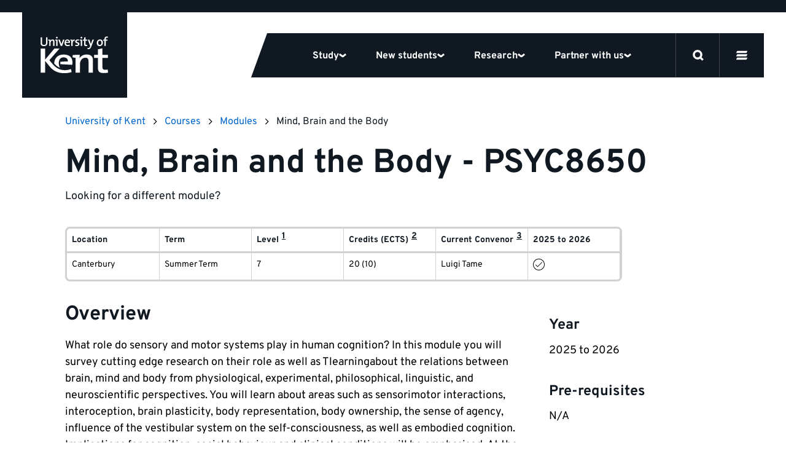

--- FILE ---
content_type: text/css
request_url: https://www.kent.ac.uk/kent-theme-assets/assets/css/main-ambition.min.css?1765813978
body_size: 38169
content:
.header.sticky .navigation__top{background:#101921;height:64px;left:0;top:0;z-index:1}.header.sticky .message-banner,.header.sticky .navigation__top{animation:header-opacity 1s ease-in-out forwards;position:fixed}.header.sticky .message-banner{top:64px}.header.sticky.header--homepage .navigation__logo:before{display:none}.header.fadeout{animation:header-opacity-out 1s ease-in-out forwards}@keyframes header-opacity{0%{opacity:0}to{opacity:1}}@keyframes header-opacity-out{0%{opacity:1}to{opacity:0}}@media(min-width:1200px){.header.sticky .navigation__top{height:72px}.header.sticky .message-banner{top:0}.header.sticky .navigation__top-wrapper{padding:0 2rem}.header.sticky .navigation__top .navigation__logo{padding:16px 0}.header.sticky .navigation__top .navigation__logo svg{height:40px;width:auto}.header.sticky .navigation__panel{border-top:32px solid #fff;top:72px}.header.sticky .navigation__search-panel{border-top:72px solid #101921;top:0}}.panel.navigation__panel,.panel.navigation__panel .panel__body{overflow:scroll;-ms-overflow-style:none;overflow-y:scroll;padding:8px 0;scrollbar-width:none}.panel.navigation__panel .panel__body::-webkit-scrollbar,.panel.navigation__panel::-webkit-scrollbar{display:none}@media(min-width:1200px){.panel.navigation__panel{border-top:140px solid #fff;left:0;max-height:90vh;overflow:scroll;padding:0;position:fixed;top:20px;width:100vw;z-index:-1}.panel.panel--content.navigation__panel .panel__body{max-width:1140px!important;padding-bottom:60px}.panel.navigation__panel.navigation__study .panel__body{overflow:visible}.navigation__curtain{background:rgba(16,25,33,.7);border-top:20px solid #101921;height:100vh;left:0;position:fixed;top:0;width:100%;z-index:-2}.navigation .btn-wrapper{position:absolute;right:0;top:0}.navigation .btn-wrapper .btn--close{height:auto!important;line-height:0;padding:0!important}.navigation .btn-wrapper .btn--close:after{background-image:url("data:image/svg+xml;charset=utf-8,%3Csvg xmlns='http://www.w3.org/2000/svg' width='12' height='12' fill='%23101921' viewBox='0 0 12 12'%3E%3Cpath d='m11.879 9.261-2.63 2.63L.04 2.686l2.63-2.63z'/%3E%3Cpath d='m.164 9.261 2.63 2.63 9.208-9.206-2.63-2.63z'/%3E%3C/svg%3E");background-position:50%;background-repeat:no-repeat;border:1px solid #cfd1d3;border-radius:50%;content:"";display:inline-block;padding:1.3rem;transition:border .3s}.navigation .btn-wrapper .btn--close:focus:after,.navigation .btn-wrapper .btn--close:hover:after{border:1px solid #101921}.panel.panel--content.navigation__panel .panel__body{padding-left:0;padding-right:0}}.navigation__menu{margin:0;padding:0}.panel.navigation__panel.navigation__menu-panel .panel__body{min-height:100vh;padding:40px 32px 160px}@media(min-width:1200px){.panel.navigation__panel.navigation__menu-panel{background:#fff;color:#101921}.panel.navigation__panel.navigation__menu-panel .panel__body{min-height:inherit;padding:0 0 60px}}.panel.navigation__panel.navigation__search-panel{height:100vh;left:0;position:absolute;top:60px;width:100%;z-index:12}.panel.navigation__panel.navigation__search-panel .panel__body{max-height:calc(100vh - 64px);padding:32px}@media(min-width:1200px){.panel.navigation__panel.navigation__search-panel{border-top:140px solid #101921;max-height:100vh;min-height:100vh;padding-top:40px;position:fixed;top:20px;width:100vw;z-index:2}.panel.navigation__panel.navigation__search-panel .design-block-search-1{animation-duration:1s;animation-name:design1-slide;bottom:0;height:8rem;left:10%;overflow:hidden;position:absolute}.panel.navigation__panel.navigation__search-panel .design-block-search-1 svg{fill:none;stroke-width:3;stroke:#70757a;height:265px;transform:scaleX(-1);width:400px}.panel.navigation__panel.navigation__search-panel .design-block-search-2{animation-duration:1s;animation-name:design2-slide;overflow:hidden;position:absolute;right:0;top:16%;width:130px}.panel.navigation__panel.navigation__search-panel .design-block-search-2 svg{fill:none;stroke-width:1;stroke:#70757a;height:131px;width:152px}@keyframes design1-slide{0%{left:15%}to{left:10%}}@keyframes design2-slide{0%{top:20%}to{top:16%}}.logo-outline{height:139px;width:171px;z-index:13}.logo-outline,.logo-outline:before{border:1px solid #40474d;position:absolute}.logo-outline:before{background:none;bottom:-37px;content:"";display:block;height:36px;left:170px;width:32px}.header.sticky .logo-outline{display:none}}.navigation--desktop{display:none}@media(min-width:1200px){.navigation--desktop{display:flex!important;height:72px}.navigation--desktop:before{background:#101921;content:"";height:72px;left:-15px;position:absolute;transform:skew(-20deg);width:30px}}.global-nav-menu{display:block;margin:0;padding:100px 0 0}.global-nav-menu__main-links{display:flex;gap:1rem;width:100%}.global-nav-menu__main-links .supporting-content{grid-column:1/3;grid-row:2}.global-nav-menu__main-links .global-nav-menu__additional+.supporting-content:has(picture){padding-top:2.5rem}.global-nav-menu__main-links #course-filter.panel--menu-search,.global-nav-menu__main-links #virtual-tour-promo{background-color:var(--panel-background,#002f70);height:190px;margin:0;overflow:visible;position:relative;width:580px}.global-nav-menu__main-links #course-filter.panel--menu-search:after,.global-nav-menu__main-links #virtual-tour-promo:after{background:var(--panel-background,#002f70);content:"";height:100%;position:absolute;right:-15px;top:0;transform:skew(-5deg);width:50px;z-index:0}.global-nav-menu__main-links #course-filter.panel--menu-search .panel__body,.global-nav-menu__main-links #virtual-tour-promo .panel__body{overflow:visible;padding:32px 70px 32px 40px}.global-nav-menu__main-links #course-filter.panel--menu-search .searchboxes,.global-nav-menu__main-links #virtual-tour-promo .searchboxes{display:flex;gap:8px}.global-nav-menu__main-links #course-filter.panel--menu-search .searchboxes .select-wrapper .select,.global-nav-menu__main-links #virtual-tour-promo .searchboxes .select-wrapper .select{min-width:185px}.global-nav-menu__main-links #course-filter.panel--menu-search .searchbox.input,.global-nav-menu__main-links #virtual-tour-promo .searchbox.input{gap:0;height:50px;padding:0;width:300px}.global-nav-menu__main-links #course-filter.panel--menu-search .searchbox.input input,.global-nav-menu__main-links #virtual-tour-promo .searchbox.input input{padding:10px 18px 10px 0}.global-nav-menu__main-links #course-filter.panel--menu-search .searchbox .searchbox__icon svg,.global-nav-menu__main-links #virtual-tour-promo .searchbox .searchbox__icon svg{height:13px;width:13px}.global-nav-menu__main-links #course-filter.panel--menu-search.is-expanded{margin:0 0 400px}.global-nav-menu__main-links #virtual-tour-promo{margin-top:3rem}.global-nav-menu__main-links .menu-section{position:absolute;width:330px}.global-nav-menu__main-links .menu-section ul{display:flex;flex-direction:column}.global-nav-menu__main-links .menu-section ul li{margin-bottom:.5rem}.global-nav-menu__main-links h3{color:#6f5098!important}.global-nav-menu__slash{border-left:1px solid #cfd1d3;grid-column:3;grid-row:1/3;margin-left:50px;transform:skew(-5deg)}.global-nav-menu__additional{grid-column:4;grid-row:1/3;margin-left:60px;width:300px}.global-nav-menu__additional h3{color:#6f5098!important}.global-nav-menu__mini-cards li{margin-bottom:.5rem}.global-nav-menu__recommended{display:flex;flex-wrap:wrap}.global-nav-menu__recommended li a{margin-bottom:.5rem;margin-right:.5rem}.global-nav-menu__links{grid-column:2;grid-row:1;min-width:330px}.global-nav-menu .menu-linkblock{display:grid;grid-template-columns:1fr 1fr 50px 1fr}.global-nav-menu .menu-linkblock--no-tabs .global-nav-menu__links{grid-column:1;grid-row:1}.global-nav-menu .menu-linkblock--no-tabs .supporting-content{grid-column:2;grid-row:1}.global-nav-menu .menu-links{width:100%}.global-nav-menu .menu-links ul.menu-primary-links{border-left:1px solid #cfd1d3;padding-left:1.5rem}.global-nav-menu .menu-links ul.menu-primary-links li{padding-bottom:.3rem;padding-top:.3rem}.global-nav-menu .menu-links ul.menu-primary-links li a:hover{text-decoration:underline}.global-nav-menu--mobile .global-nav-menu__main-links{display:block}.global-nav-menu--mobile .global-nav-menu__main-links h3{margin-top:0!important}.global-nav-menu--mobile .global-nav-menu__main-links .menu-links ul{border-bottom:1px solid #cfd1d3;margin-bottom:1.8rem;padding-bottom:2rem;padding-top:0!important}.global-nav-menu--mobile .global-nav-menu__main-links .menu-links ul li{padding-bottom:.4rem;padding-top:.4rem}.global-nav-menu--mobile .global-nav-menu__main-links .menu-links ul.has-mobile-minicards{border-bottom:0;margin-bottom:1rem;padding-bottom:0}.global-nav-menu--mobile .global-nav-menu__main-links .menu-links div:last-child ul{border-bottom:0;margin-bottom:0}.global-nav-menu--mobile .global-nav-menu__main-links .menu-links .mobile-footer h3{color:#9fa3a6!important}.global-nav-menu--mobile .global-nav-menu__main-links .menu-links .mobile-footer a{border-bottom:0!important;color:#fff;text-decoration:none}.global-nav-menu--mobile .global-nav-menu__main-links .menu-links .mobile-footer a:focus,.global-nav-menu--mobile .global-nav-menu__main-links .menu-links .mobile-footer a:hover{text-decoration:underline!important}.global-nav-menu--mobile .global-nav-menu__main-links .menu-links .mobile-footer ul{border-bottom:1px solid #70757a}.global-nav-menu--mobile .global-nav-menu__main-links .menu-links .mobile-footer-pills h3{display:none}.global-nav-menu--mobile .global-nav-menu__main-links .menu-links .mobile-footer-pills .pill--outline{border:1px solid #70757a;border:1px solid #70757a!important;color:#fff!important}.global-nav-menu--mobile .global-nav-menu__main-links .menu-links .mobile-footer-pills .pill--outline:focus,.global-nav-menu--mobile .global-nav-menu__main-links .menu-links .mobile-footer-pills .pill--outline:hover{background:#70757a;border:1px solid #70757a!important}.global-nav-menu--mobile .global-nav-menu__main-links .menu-links .mobile-footer-pills ul{border-bottom:0;margin-bottom:0;padding-bottom:0}.global-nav-menu--mobile .global-nav-menu__mini-cards li{margin-bottom:0;padding-left:3px;padding-right:3px}@media(min-width:768px){.global-nav-menu--mobile .global-nav-menu__mini-cards{display:flex}.global-nav-menu--mobile .global-nav-menu__mini-cards li{padding-right:1rem}}.global-nav-menu--mobile .global-nav-menu__mini-cards:last-child{border-bottom:0!important;padding-bottom:0!important}.global-nav-menu--search{grid-template-columns:1fr}.global-nav-menu--search .global-nav-menu__main-links{gap:2rem;grid-template-columns:1fr 1fr 1fr 1fr 1fr}.global-nav-menu--search .global-nav-menu__main-links .menu-links ul{border-left:0;padding-left:0}.global-nav-menu--search .global-nav-menu__main-links .menu-links h3{color:#9fa3a6!important}.global-nav-menu--search .global-nav-menu__main-links .menu-links a{border-bottom:0!important;color:#fff!important;text-decoration:none}.global-nav-menu--search .global-nav-menu__main-links .menu-links a:focus,.global-nav-menu--search .global-nav-menu__main-links .menu-links a:hover{text-decoration:underline!important}.global-nav-menu .hide-heading{left:-10000px;position:absolute;top:-10000px}.global-nav-menu .label{font-weight:700}.global-nav-menu .label--12,.global-nav-menu .label--14{letter-spacing:.03em;line-height:16px}.global-nav-menu .label--12{font-size:12px}.global-nav-menu .label--14{font-size:14px;letter-spacing:.03em;line-height:16px}.global-nav-menu ul+h3.label--12{margin-top:1.802rem}.global-nav-menu h3.label{margin-bottom:.7875rem}.global-nav-menu .label.link--view-all{margin-top:0}.mini-card{align-items:center;border-bottom:0!important;color:var(--panel-font-color,#101921);display:flex;justify-content:space-between;padding:.8rem 1.2rem;transform:skew(-5deg);transition:.3s}.mini-card__title{padding-right:1rem;transform:skew(5deg)}.mini-card__title div:first-child{font-weight:700}.mini-card__title div+div{margin-top:.2rem}.mini-card:after{background-color:#fff;background-image:url("data:image/svg+xml;charset=utf-8,%3Csvg xmlns='http://www.w3.org/2000/svg' width='40' height='40' fill='%23101921' viewBox='0 0 40 40'%3E%3Ctitle%3Earrow right%3C/title%3E%3Cpath d='M33.113 15.015v9.87H0v-9.87z'/%3E%3Cpath d='M40 22.498 27.177 40 19.5 34.064l10.582-14.439L19.589 6.172 27.089 0l12.826 16.444z'/%3E%3C/svg%3E");background-position:50%;background-repeat:no-repeat;background-size:.7rem;border-radius:50%;content:"";padding:.8rem;transform:skew(5deg) rotate(20deg);transition:transform .3s}.mini-card:focus,.mini-card:hover{border-bottom:0!important}.mini-card:focus:after,.mini-card:hover:after{transform:skew(5deg) rotate(0deg)}.mini-card:focus.panel--dark-navy-extra-light,.mini-card:hover.panel--dark-navy-extra-light{background-color:#9fa3a6}.mini-card:focus.panel--navy-extra-light,.mini-card:hover.panel--navy-extra-light{background-color:#99acc6}.mini-card:focus.panel--blue-extra-light,.mini-card:hover.panel--blue-extra-light{background-color:#99ceec}.mini-card:focus.panel--purple-extra-light,.mini-card:hover.panel--purple-extra-light{background-color:#c5b9d6}.mini-card:focus.panel--pink-extra-light,.mini-card:hover.panel--pink-extra-light{background-color:#ee9fcb}.mini-card:focus.panel--red-extra-light,.mini-card:hover.panel--red-extra-light{background-color:#eda9af}.mini-card:focus.panel--orange-extra-light,.mini-card:hover.panel--orange-extra-light{background-color:#feb999}.mini-card:focus.panel--yellow-extra-light,.mini-card:hover.panel--yellow-extra-light{background-color:#ffec99}.mini-card:focus.panel--green-extra-light,.mini-card:hover.panel--green-extra-light{background-color:#c9e5a8}.mini-card:focus.panel--pink,.mini-card:hover.panel--pink{color:#fff}.mini-card--image{flex-direction:column;overflow:hidden;padding-right:40%}.mini-card--image:after{align-self:flex-start;margin-bottom:.8rem;margin-top:.5rem}.mini-card--image .mini-card__title{align-self:flex-start}.mini-card__image{background-position:50% 50%;background-repeat:no-repeat;background-size:cover;height:100%;position:absolute;right:-1rem;top:0;transform:skew(5deg);width:40%}.global-nav-menu--search .google-search-box{height:70px;position:relative;top:-5rem}@media(max-width:1199px){.global-nav-menu--search .google-search-box{margin-bottom:3rem;top:0}}.global-nav-menu--search .google-search-box input.gsc-input{background:#101921!important;color:#9fa3a6!important;font-size:32px!important;font-weight:700;padding-left:1rem!important}.global-nav-menu--search .google-search-box input.gsc-input:focus{color:#fff!important}.global-nav-menu--search .google-search-box input.gsc-input::-webkit-input-placeholder{color:#9fa3a6!important;font-weight:700}@media(max-width:1199px){.global-nav-menu--search .google-search-box input.gsc-input::-webkit-input-placeholder{font-size:24px!important}}.global-nav-menu--search .google-search-box input.gsc-input::-ms-input-placeholder{color:#9fa3a6!important;font-weight:700}@media(max-width:1199px){.global-nav-menu--search .google-search-box input.gsc-input::-ms-input-placeholder{font-size:24px!important}}.global-nav-menu--search .google-search-box input.gsc-input::-moz-placeholder{color:#9fa3a6!important;font-size:32px!important;font-weight:700}.global-nav-menu--search .google-search-box input.gsc-input::placeholder{color:#9fa3a6!important;font-size:32px!important;font-weight:700}@media(max-width:1199px){.global-nav-menu--search .google-search-box input.gsc-input::-moz-placeholder{font-size:24px!important}.global-nav-menu--search .google-search-box input.gsc-input::placeholder{font-size:24px!important}}@media(max-width:1199px){.global-nav-menu--search .google-search-box input.gsc-input{font-size:24px!important;padding-left:0!important}}.global-nav-menu--search .google-search-box .gsc-search-button{display:none}@media(max-width:1199px){.global-nav-menu--search .google-search-box .gsc-search-button{background-color:#101921!important;display:table-cell}.global-nav-menu--search .google-search-box .gsc-search-button.gsc-search-button-v2{border:0!important}.global-nav-menu--search .google-search-box .gsc-search-button.gsc-search-button-v2 svg{fill:#fff!important;height:20px!important;width:20px!important}}.global-nav-menu--search .google-search-box .gsst_a .gscb_a{color:#9fa3a6!important}.global-nav-menu--search .google-search-box .gsib_b{background:#101921!important}.global-nav-menu--search .google-search-box .gsc-input-box{border:0!important;padding:0!important}.global-nav-menu--search .google-search-box .gsib_a{background-color:#101921;background-image:url("data:image/svg+xml;charset=utf-8,%3Csvg xmlns='http://www.w3.org/2000/svg' width='44.517' height='44.548' fill='%23fff' viewBox='0 0 44.517 44.548'%3E%3Cpath d='m38.978 42.088-8.394-8.43a15.4 15.4 0 0 1-4.889 2.829 17.3 17.3 0 0 1-5.937 1.013 17.4 17.4 0 0 1-12.783-5.239 17.23 17.23 0 0 1-5.238-12.643A17.23 17.23 0 0 1 6.975 6.975a17.31 17.31 0 0 1 12.713-5.238 17.11 17.11 0 0 1 12.608 5.238 17.29 17.29 0 0 1 5.2 12.643 17.4 17.4 0 0 1-.978 5.8 17.7 17.7 0 0 1-2.934 5.238l8.464 8.361Zm-19.29-8.78a13.07 13.07 0 0 0 9.639-4.016 13.25 13.25 0 0 0 3.981-9.674 13.25 13.25 0 0 0-3.981-9.674 13.07 13.07 0 0 0-9.639-4.016 13.27 13.27 0 0 0-9.744 4.016 13.19 13.19 0 0 0-4.016 9.674 13.19 13.19 0 0 0 4.016 9.674 13.27 13.27 0 0 0 9.744 4.016'/%3E%3Cpath d='m38.976 44.548-8.537-8.573a17.6 17.6 0 0 1-4.151 2.146 19.1 19.1 0 0 1-6.53 1.117A19.15 19.15 0 0 1 5.747 33.49 18.99 18.99 0 0 1 0 19.618 18.99 18.99 0 0 1 5.747 5.747 19.07 19.07 0 0 1 19.688 0a18.87 18.87 0 0 1 13.84 5.751 19.04 19.04 0 0 1 5.708 13.867 19.02 19.02 0 0 1-3.356 10.858l8.637 8.532Zm-8.3-13.264 8.31 8.346.606-.606-8.333-8.232.977-1.222a16.1 16.1 0 0 0 2.651-4.727 15.8 15.8 0 0 0 .88-5.224A15.48 15.48 0 0 0 31.064 8.2a15.31 15.31 0 0 0-11.376-4.726A15.5 15.5 0 0 0 8.2 8.2a15.43 15.43 0 0 0-4.726 11.418A15.43 15.43 0 0 0 8.2 31.033a15.59 15.59 0 0 0 11.554 4.729 15.6 15.6 0 0 0 5.345-.908 13.7 13.7 0 0 0 4.343-2.508Zm-10.988 3.762a15 15 0 0 1-10.972-4.525 14.92 14.92 0 0 1-4.525-10.9 14.92 14.92 0 0 1 4.525-10.9 15 15 0 0 1 10.972-4.53 14.8 14.8 0 0 1 10.873 4.53 14.99 14.99 0 0 1 4.485 10.9 14.99 14.99 0 0 1-4.485 10.9 14.8 14.8 0 0 1-10.873 4.525m0-27.381a11.5 11.5 0 0 0-8.516 3.507 11.42 11.42 0 0 0-3.507 8.446 11.42 11.42 0 0 0 3.507 8.446 11.5 11.5 0 0 0 8.516 3.507 11.3 11.3 0 0 0 8.405-3.5 11.47 11.47 0 0 0 3.478-8.451 11.47 11.47 0 0 0-3.478-8.451 11.3 11.3 0 0 0-8.405-3.504'/%3E%3C/svg%3E");background-position:50%;background-position:0;background-repeat:no-repeat;background-size:16px 16px;content:"";padding-left:1rem!important}@media(max-width:1199px){.global-nav-menu--search .google-search-box .gsib_a{background-image:none;padding-left:0!important}.global-nav-menu--search .google-search-box table.gsc-search-box{margin-left:0!important}}@media(min-width:768px){#student-filter .select-wrapper{min-width:600px}#student-filter .course-filter__textbox.input.searchbox{width:100%}#student-filter .course-filter__title{min-width:300px}}#student-filter .google-search-box{height:50px;left:20px;position:relative;top:1px;width:90%}#student-filter .google-search-box input.gsc-input{background:#fff!important;color:#9fa3a6!important;font-size:18px!important;font-weight:700;height:50px!important;padding-left:1rem!important;position:relative;top:1px}#student-filter .google-search-box input.gsc-input:focus{color:#101921!important}#student-filter .google-search-box input.gsc-input::-webkit-input-placeholder{color:#9fa3a6!important;font-weight:700}@media(max-width:1199px){#student-filter .google-search-box input.gsc-input::-webkit-input-placeholder{font-size:24px!important}}#student-filter .google-search-box input.gsc-input::-ms-input-placeholder{color:#9fa3a6!important;font-weight:700}@media(max-width:1199px){#student-filter .google-search-box input.gsc-input::-ms-input-placeholder{font-size:24px!important}}#student-filter .google-search-box input.gsc-input::-moz-placeholder{color:#9fa3a6!important;font-size:32px!important;font-weight:700}#student-filter .google-search-box input.gsc-input::placeholder{color:#9fa3a6!important;font-size:32px!important;font-weight:700}@media(max-width:1199px){#student-filter .google-search-box input.gsc-input::-moz-placeholder{font-size:24px!important}#student-filter .google-search-box input.gsc-input::placeholder{font-size:24px!important}}@media(max-width:1199px){#student-filter .google-search-box input.gsc-input{font-size:24px!important;padding-left:0!important}}#student-filter .google-search-box .gsc-search-button{display:none}@media(max-width:1199px){#student-filter .google-search-box .gsc-search-button{background-color:#fff!important;display:table-cell}#student-filter .google-search-box .gsc-search-button.gsc-search-button-v2{border:0!important}#student-filter .google-search-box .gsc-search-button.gsc-search-button-v2 svg{fill:#101921!important;height:20px!important;width:20px!important}}#student-filter .google-search-box .gsst_a .gscb_a{color:#9fa3a6!important}#student-filter .google-search-box .gsib_b{background:#fff!important}#student-filter .google-search-box .gsc-input-box{border:0!important;padding:0!important}#student-filter .google-search-box .gsib_a{background-color:#fff;background-image:url("data:image/svg+xml;charset=utf-8,%3Csvg xmlns='http://www.w3.org/2000/svg' width='44.517' height='44.548' fill='%23101921' viewBox='0 0 44.517 44.548'%3E%3Cpath d='m38.978 42.088-8.394-8.43a15.4 15.4 0 0 1-4.889 2.829 17.3 17.3 0 0 1-5.937 1.013 17.4 17.4 0 0 1-12.783-5.239 17.23 17.23 0 0 1-5.238-12.643A17.23 17.23 0 0 1 6.975 6.975a17.31 17.31 0 0 1 12.713-5.238 17.11 17.11 0 0 1 12.608 5.238 17.29 17.29 0 0 1 5.2 12.643 17.4 17.4 0 0 1-.978 5.8 17.7 17.7 0 0 1-2.934 5.238l8.464 8.361Zm-19.29-8.78a13.07 13.07 0 0 0 9.639-4.016 13.25 13.25 0 0 0 3.981-9.674 13.25 13.25 0 0 0-3.981-9.674 13.07 13.07 0 0 0-9.639-4.016 13.27 13.27 0 0 0-9.744 4.016 13.19 13.19 0 0 0-4.016 9.674 13.19 13.19 0 0 0 4.016 9.674 13.27 13.27 0 0 0 9.744 4.016'/%3E%3Cpath d='m38.976 44.548-8.537-8.573a17.6 17.6 0 0 1-4.151 2.146 19.1 19.1 0 0 1-6.53 1.117A19.15 19.15 0 0 1 5.747 33.49 18.99 18.99 0 0 1 0 19.618 18.99 18.99 0 0 1 5.747 5.747 19.07 19.07 0 0 1 19.688 0a18.87 18.87 0 0 1 13.84 5.751 19.04 19.04 0 0 1 5.708 13.867 19.02 19.02 0 0 1-3.356 10.858l8.637 8.532Zm-8.3-13.264 8.31 8.346.606-.606-8.333-8.232.977-1.222a16.1 16.1 0 0 0 2.651-4.727 15.8 15.8 0 0 0 .88-5.224A15.48 15.48 0 0 0 31.064 8.2a15.31 15.31 0 0 0-11.376-4.726A15.5 15.5 0 0 0 8.2 8.2a15.43 15.43 0 0 0-4.726 11.418A15.43 15.43 0 0 0 8.2 31.033a15.59 15.59 0 0 0 11.554 4.729 15.6 15.6 0 0 0 5.345-.908 13.7 13.7 0 0 0 4.343-2.508Zm-10.988 3.762a15 15 0 0 1-10.972-4.525 14.92 14.92 0 0 1-4.525-10.9 14.92 14.92 0 0 1 4.525-10.9 15 15 0 0 1 10.972-4.53 14.8 14.8 0 0 1 10.873 4.53 14.99 14.99 0 0 1 4.485 10.9 14.99 14.99 0 0 1-4.485 10.9 14.8 14.8 0 0 1-10.873 4.525m0-27.381a11.5 11.5 0 0 0-8.516 3.507 11.42 11.42 0 0 0-3.507 8.446 11.42 11.42 0 0 0 3.507 8.446 11.5 11.5 0 0 0 8.516 3.507 11.3 11.3 0 0 0 8.405-3.5 11.47 11.47 0 0 0 3.478-8.451 11.47 11.47 0 0 0-3.478-8.451 11.3 11.3 0 0 0-8.405-3.504'/%3E%3C/svg%3E");background-position:50%;background-position:0;background-repeat:no-repeat;background-size:16px 16px;content:"";padding:0 0 0 1rem!important}@media(max-width:1199px){#student-filter .google-search-box .gsib_a{background-image:none;padding-left:0!important}#student-filter .google-search-box table.gsc-search-box{margin-left:0!important}}.new-google-search table.gstl_50.gssb_c{top:310px!important}@media(max-width:1199px){.new-google-search table.gstl_50.gssb_c{left:0!important;top:170px!important;width:100%!important}}.new-google-search .gssb_a table,.new-google-search .gssb_a table tr,.new-google-search .gssb_a table tr td{padding:5px 0!important}@media print{body{font-family:arial;font-size:1rem;margin:5mm 10mm}h1{display:block;font-size:2.3rem;margin-bottom:1rem;margin-top:80px}.guide h1{margin-bottom:0;margin-top:50px}.guide h1.group__page-title{margin-bottom:0;margin-top:0}.preview,.preview-spacer{display:none}a:after{color:#636c72!important;content:" (" attr(href) ") "!important}a.anchor-links__link:after,a.global-head__unikent-logo:after{content:""!important}.is-none{display:block}.department-nav,.department-nav__title,.global-head__search-button,.global-nav,.group__nav,.guide-tags{display:none!important}.global-head__search-button:after,.global-head__unikent-logo:after{content:""}.header--text a.global-head__unikent-logo svg{fill:#002f70!important}.header--thin .global-head--local{margin:0;padding:0}.header--blue{background:none}#global-search-link,.panel .media-wrap{display:none}.block-title{background:transparent;left:0;margin:0;padding:0;position:relative}.block-title__heading{color:#101921;font-size:2rem;text-transform:none}.block-title__sub-heading,.overlay{color:#101921}.overlay{background:transparent;padding:0;position:relative;text-shadow:none}.overlay__heading{color:#101921;padding-top:2rem}.page-title-overlay{margin:0;padding:0;position:relative}.page-title-overlay h1{font-size:2.3rem}.panel--heading .panel__body{padding:0}main{padding-bottom:2rem}main p a{text-decoration:underline}.lead,main p a{border-bottom:none}.lead{margin-bottom:0}.content{font-size:1rem}.panel--grid-content .panel__body{display:block}.panel__body{margin:0;max-width:none;padding:0}.panel--content .panel__body{max-width:none;padding-left:0;padding-right:0}figure{max-width:50%}.alert{border-left:3px solid #101921}.u-chevron:after,u.chevron--inverse:after{display:none}.u-chevron-button:before{content:" (" attr(href) ") ";width:auto}.content--aside{display:none}.global-footer{color:#000;font-size:1rem}.global-footer,.global-footer__details{visibility:hidden}.global-footer__contact{display:block;padding:0;visibility:visible}.global-footer__block{border:none}.global-footer__main,.global-footer__other-links,.global-footer__partnerships,.global-footer__social,.global-footer__visit{display:none}.global-footer__title{color:#000}.global-footer__list{max-height:none}a.global-footer__link{color:#000}}@media print and (max-width:767px){.global-footer__title:after{content:"";display:block;font-family:Overpass,Helvetica,Arial,sans-serif;position:relative;right:0}.global-footer__title.is-active:after{content:""}}@media print{.header--thin~main .panel--heading .panel__body{padding-top:1rem}.guide-tags--departments{padding:0}.group__footer{display:none}.global-footer.global-footer--service{visibility:visible}.global-footer--service .global-footer__other-links{background:#fff;display:block}.global-footer--service .global-footer__other-links .other-links__link{color:#000}.accordion__controls{display:none}.accordion__section,.accordion__section:first-child{border:none}.accordion__content,.accordion__heading{padding:0}#chat-button,#kent-help,.accordion__heading:before,.breadcrumb{display:none}}#footer .global-footer__main .panel__body{display:flex;flex-direction:column;max-width:100%}@media(min-width:1200px){#footer .global-footer__main .panel__body{-moz-column-gap:1em;column-gap:1em;display:grid;grid-template-columns:2fr 1fr 1fr 1fr;grid-template-rows:1fr;padding-top:4rem;row-gap:1em}}.global-footer{background:#101921;color:#fff;font-size:.8rem}.global-footer .breadcrumb{display:flex;font-size:.8rem;justify-content:center;margin-top:1rem;padding:0 2rem;text-align:center}@media(min-width:1200px){.global-footer .breadcrumb{margin:0}}.global-footer .breadcrumb ol li a{color:#fff!important;font-size:.8rem}.global-footer .breadcrumb ol li a:after{background-image:url("data:image/svg+xml;charset=utf-8,%3Csvg xmlns='http://www.w3.org/2000/svg' width='20' height='20' fill='%23fff' viewBox='0 -1 20 20'%3E%3Ctitle%3Echevron-right%3C/title%3E%3Cpath d='M1.013.15.153 1a.51.51 0 0 0 0 .728L8.003 9.5l-7.85 7.772a.51.51 0 0 0 0 .728l.86.85a.526.526 0 0 0 .737 0l9.097-8.986a.51.51 0 0 0 0-.728L1.75.15a.526.526 0 0 0-.737 0'/%3E%3C/svg%3E");background-position:50%;background-repeat:no-repeat;content:"";padding:0 3px}@media(max-width:1199px){.global-footer>.panel--content .panel__body{padding:0}.global-footer__block{border-top:1px solid #aaa;padding:.5rem 1rem}}.global-footer__title{color:#fff;margin:0}.global-footer__title button.select--collapse{align-items:center;border-bottom:none;color:#fff;display:flex;justify-content:space-between}.global-footer__title button.select--collapse:after{background-image:url("data:image/svg+xml;charset=utf-8,%3Csvg xmlns='http://www.w3.org/2000/svg' width='40' height='40' fill='%23fff' viewBox='0 0 40 40'%3E%3Cpath d='M17.502 30.5 0 17.677 5.936 10l14.439 10.582 13.453-10.493 6.172 7.5-16.444 12.826z'/%3E%3C/svg%3E");background-position:50%;background-repeat:no-repeat;content:""}@media(min-width:1200px){.global-footer__title{margin:0 0 10px}}.panel.global-footer__main li.global-footer__item{padding:10px 0}@media(min-width:1200px){.panel.global-footer__main li.global-footer__item{padding:5px 0}}.panel.global-footer__main li.global-footer__item a.link{border:none}.global-footer__contact .global-footer__list{display:flex;flex-wrap:wrap;justify-content:center}.global-footer__contact .global-footer__list .global-footer__unikent-logo{display:flex;justify-content:center;margin-bottom:3rem;margin-top:2rem;width:100%}@media(min-width:1200px){.global-footer__contact .global-footer__list .global-footer__unikent-logo{margin-bottom:5rem}}.global-footer__contact .global-footer__list .global-footer__unikent-logo svg{fill:#fff;height:70px;width:130px}.global-footer__last-modified-date{background-color:#fff;color:#000}.global-footer__last-modified-date p{margin-bottom:.5rem}.panel.global-footer__main .global-footer__social a.button--social{background-color:#fff;border-color:#fff}.panel.global-footer__main .global-footer__social a.button--social:hover{background-color:#101921}.panel.global-footer__main .global-footer__social a.button--social:hover svg{fill:#fff}.panel.global-footer__main .global-footer__social .global-footer__list{display:flex;flex-wrap:wrap;justify-content:center}.panel.global-footer__main .global-footer__social .global-footer__item{padding:0 .3rem}.panel.global-footer__main .global-footer__social a.button--social svg{height:20px;width:20px;fill:#101921}.partnerships__list{display:flex;flex-wrap:wrap;justify-content:space-evenly}.partnerships__link svg{display:block;height:110px;transition:opacity .2s;width:150px}.partnerships__link svg:hover{opacity:.85}.global-footer__other-links{display:flex;justify-content:center;padding:1rem}.other-links{padding:1rem 0}.other-links__item{display:inline-block}.other-links__link,.other-links__link:active,.other-links__link:focus,.other-links__link:hover{color:#fff;display:block;margin:0 .5rem 0 0;padding:5px 0}.form-control{background-clip:padding-box;background-color:#fff;background-image:none;border:1px solid rgba(0,0,0,.15);border-radius:0;color:#55595c;display:block;font-size:1rem;line-height:1.5;padding:.5rem .75rem .3rem;transition:border-color .15s ease-in-out,box-shadow .15s ease-in-out;width:100%}.form-control::-ms-expand{background-color:transparent;border:0}.form-control:focus{background-color:#fff;border-color:#66afe9;color:#55595c;outline:none}.form-control::-moz-placeholder{color:#999;opacity:1}.form-control::placeholder{color:#999;opacity:1}.form-control:disabled,.form-control[readonly]{background-color:#eceeef;opacity:1}.form-control:disabled{cursor:not-allowed}input[type=checkbox].form-control,input[type=radio].form-control{align-items:center;display:inline-flex;width:auto}select.form-control:not([size]):not([multiple]){height:calc(2.5rem - 2px)}select.form-control:focus::-ms-value{background-color:#fff;color:#55595c}input[placeholder]{text-overflow:ellipsis}input:-moz-placeholder,input::-moz-placeholder{text-overflow:ellipsis}input:-ms-input-placeholder{text-overflow:ellipsis}select{border-radius:0}input[type=number]{-moz-appearance:textfield}input[type=number]::-webkit-inner-spin-button,input[type=number]::-webkit-outer-spin-button{-webkit-appearance:none;-moz-appearance:none;appearance:none;margin:0}.custom-select{-moz-appearance:none;-webkit-appearance:none;background:#fff url("data:image/svg+xml;charset=utf8,%3Csvg xmlns='http://www.w3.org/2000/svg' viewBox='0 0 4 5'%3E%3Cpath fill='%23333' d='M2 0L0 2h4zm0 5L0 3h4z'/%3E%3C/svg%3E") no-repeat right .75rem center;background-image:none\9;background-size:8px 10px;border:1px solid rgba(0,0,0,.15);color:#55595c;display:inline-block;height:calc(2.5rem - 2px);max-width:100%;padding:.375rem 1.75rem .175rem .75rem;padding-right:.75rem\9;vertical-align:middle}.custom-select:focus{border-color:#51a7e8;outline:none}.custom-select:focus::-ms-value{background-color:#fff;color:#55595c}.custom-select:disabled{background-color:#eceeef;color:#818a91;cursor:not-allowed}.custom-select::-ms-expand{opacity:0}input{border:1px solid rgba(0,0,0,.15);box-sizing:border-box;font-size:1.375rem;line-height:3rem;padding:0 2rem;width:100%}input::-moz-placeholder{color:#999;font-family:Overpass,Helvetica,Arial,sans-serif;font-weight:400}input::placeholder{color:#999;font-family:Overpass,Helvetica,Arial,sans-serif;font-weight:400}@media(min-width:1024px){input{line-height:3.375rem}}.akero__wrapper{margin:2.5rem 0}.panel--hero.panel--akero .hero .akero{align-items:flex-start;display:block;flex-direction:row;justify-content:center;width:100%}@media(min-width:1024px){.panel--hero.panel--akero .hero .akero{display:flex;height:100%}}.panel--hero.panel--akero .hero .akero--header{padding-top:6rem}@media(min-width:768px){.panel--hero.panel--akero .hero .akero--header{padding-top:7rem}}@media(min-width:1024px){.panel--hero.panel--akero .hero .akero--header{padding-top:4rem}.panel--hero.panel--akero .hero .akero .hero__sub-heading{padding-right:4rem}}.panel--hero.panel--akero .hero .akero__wrapper{background:hsla(0,0%,100%,.7);border-radius:0;margin:0;padding:1rem;width:100%}@media(min-width:768px){.panel--hero.panel--akero .hero .akero__wrapper{padding:2rem}}@media(min-width:1024px){.panel--hero.panel--akero .hero .akero__wrapper{flex:0 0 50%}}.panel--hero.panel--akero .hero .akero__text{margin:0 0 3rem;width:100%}@media(min-width:1024px){.panel--hero.panel--akero .hero .akero__text{display:flex;flex-direction:column;margin:0;width:50%}}.panel--hero.panel--akero .hero .akero--top{height:auto}.panel--hero.panel--akero .hero .akero--top .akero__text{margin:0 0 3rem}@media(min-width:1024px){.panel--hero.panel--akero .hero .akero--top .akero__text{height:100%;justify-content:flex-start;margin:0}}.panel--hero.panel--akero .hero .akero--middle{align-items:center}.panel--hero.panel--akero .hero .akero--middle .akero__text{margin:0 0 3rem}@media(min-width:1024px){.panel--hero.panel--akero .hero .akero--middle .akero__text{height:100%;justify-content:center;margin:0}}.panel--hero.panel--akero .hero .akero--white .akero__wrapper{background-color:#fff}.panel--hero.panel--akero .hero .akero--dark-navy .akero__wrapper{background-color:#101921}.panel--hero.panel--akero .hero .akero--dark-navy .akero__wrapper .h2{color:#fff}.panel--hero.panel--akero .hero--right-aligned .akero__text{order:2;padding-left:3rem}.panel--hero.panel--akero .akHTMLForm{font-family:Overpass,Helvetica,Arial,sans-serif;font-size:16px}.panel--hero.panel--akero .akHTMLForm .ak-control{border-radius:0}.panel--hero.panel--akero .akHTMLForm .ak-submit{background-color:#3776ab!important;border-radius:0}.panel--hero.panel--akero .akHTMLForm .ak-fieldset{padding-bottom:.5rem}.panel--hero.panel--akero .akHTMLForm .ak-submit{padding:12px 20px!important}.panel--hero.panel--akero .akHTMLForm input[type=checkbox],.panel--hero.panel--akero .akHTMLForm input[type=radio]{width:auto}.panel--hero.panel--akero.panel .hero--center-aligned .hero__wrapper .dynamics-form,.panel--hero.panel--akero.panel.panel--hero .hero--overlaid{text-align:left}.panel--hero.panel--akero-full .overlay{padding:0}.panel--hero.panel--akero-full .overlay .overlay__content{height:100%;margin:0;max-width:100%;padding:0}@media(max-width:1023px){.panel--hero.panel--akero-full .overlay .akero{align-items:flex-start;display:flex;flex-direction:column;height:100%;justify-content:center;width:100%}}.panel--hero.panel--akero-full .overlay .akero__text{padding:4rem}.panel--hero.panel--akero-full .overlay .akero__wrapper{border-radius:0;display:flex;flex:1 1 50%;flex-direction:column;justify-content:flex-start}@media(min-width:1024px){.panel--hero.panel--akero-full .overlay .akero__wrapper{flex:0 0 50%;height:100%;justify-content:center}}@media(max-width:1023px){.panel--hero.panel--akero-full .overlay .akero--mobile-bottom{justify-content:flex-end}.panel--hero.panel--akero-full .overlay .akero--mobile-bottom .akero__wrapper{flex:0}}.button-group--bullets{flex-direction:column;gap:10px;margin:2rem 0 0;width:auto}@media(min-width:1024px){.button-group--bullets{gap:0;margin:2rem 0 0 3rem}}.button.button--swipe.button--bullet{min-height:50px;padding:0}.button.button--swipe.button--bullet span{font-size:1.4rem;margin:2px 20px 0 55px;transform:none}.button.button--swipe.button--bullet+p.bullet-text{margin-left:58px}.button.button--swipe.button--bullet .button__background{height:40px;left:4px;width:40px}.button.button--swipe.button--bullet .button__icon-wrapper{transform:translateX(4px)}.button.button--swipe.button--bullet svg{height:40px;padding:12px;width:40px}@media(min-width:1024px){.button.button--swipe.button--bullet{min-height:66px}.button.button--swipe.button--bullet span{font-size:2rem;margin:7px 30px 3px 75px}.button.button--swipe.button--bullet+p.bullet-text{margin-left:78px}.button.button--swipe.button--bullet .button__background{height:53px;width:53px}.button.button--swipe.button--bullet svg{height:53px;padding:17px;width:53px}.button.button--swipe.button--bullet:hover .button__background{width:calc(100% - 8px)}.button.button--swipe.button--bullet:hover .button__icon-wrapper{transform:translateX(calc(100% - 60px))}.button.button--swipe.button--bullet:hover span{transform:translateX(-30px)}}.button.button--swipe.button--bullet{background-color:transparent;border-color:transparent}.button.button--swipe.button--bullet .button__background{background-color:#101921;background-color:var(--background,#101921)}.button.button--swipe.button--bullet svg{fill:#fff;background-color:#101921}.button.button--swipe.button--bullet span{color:#101921}@media(min-width:1024px){.button.button--swipe.button--bullet:hover svg{fill:#101921;background-color:#101921;background-color:var(--background,#101921)}.button.button--swipe.button--bullet:hover span{color:#101921}}.button.button--accent.button--search-icon{border-radius:0;height:3.15rem;width:3.15rem}@media(min-width:768px){.button--service-search-icon{font-size:.8rem;height:30px;line-height:2;padding:0 0 0 2px;width:30px}}a.button--social{align-items:center;background-color:transparent;background-image:none;border-color:#aaa;border-radius:50%;color:#aaa;display:flex;font-size:1.7rem;height:3rem;justify-content:center;margin-top:1rem;padding:0;text-align:center;width:3rem}a.button--social:focus,a.button--social:hover{background-color:#aaa;color:#fff;text-decoration:none}a.button--social:focus:focus svg,a.button--social:focus:hover svg,a.button--social:hover:focus svg,a.button--social:hover:hover svg{fill:#fff}a.button--social svg{height:30px;width:30px;fill:#aaa}a.button--white-social{background-color:#fff}.show-more{padding:2rem 0 0;text-align:center;width:100%}.show-more__link{margin:5rem auto 0}a.button--social.button--facebook-color{border-color:#3b5998}a.button--social.button--facebook-color svg{fill:#3b5998}a.button--social.button--facebook-color:focus,a.button--social.button--facebook-color:hover{border-color:#aaa}a.button--social.button--linkedin-color{border-color:#0077b5}a.button--social.button--linkedin-color svg{fill:#0077b5}a.button--social.button--linkedin-color:focus,a.button--social.button--linkedin-color:hover{border-color:#aaa}a.button--social.button--twitter-color{border-color:#000}a.button--social.button--twitter-color svg{fill:#000}a.button--social.button--twitter-color:focus,a.button--social.button--twitter-color:hover{border-color:#aaa}a.button--social.button--youtube-color{border-color:#cd201f}a.button--social.button--youtube-color svg{fill:#cd201f}a.button--social.button--youtube-color:focus,a.button--social.button--youtube-color:hover{border-color:#aaa}a.button--social.button--flickr-color{border-color:#fc329b}a.button--social.button--flickr-color svg{fill:#fc329b}a.button--social.button--flickr-color:focus,a.button--social.button--flickr-color:hover{border-color:#aaa}a.button--social.button--rss-color{border-color:#f60}a.button--social.button--rss-color svg{fill:#f60}a.button--social.button--rss-color:focus,a.button--social.button--rss-color:hover{border-color:#aaa}a.button--social.button--tumblr-color{border-color:#35465c}a.button--social.button--tumblr-color svg{fill:#35465c}a.button--social.button--tumblr-color:focus,a.button--social.button--tumblr-color:hover{border-color:#aaa}a.button--social.button--pinterest-color{border-color:#cb2027}a.button--social.button--pinterest-color svg{fill:#cb2027}a.button--social.button--pinterest-color:focus,a.button--social.button--pinterest-color:hover{border-color:#aaa}a.button--social.button--instagram-color{border-color:#c13584}a.button--social.button--instagram-color svg{fill:#c13584}a.button--social.button--instagram-color:focus,a.button--social.button--instagram-color:hover{border-color:#aaa}a.button--social.button--google-plus-color{border-color:#dc4e41}a.button--social.button--google-plus-color svg{fill:#dc4e41}a.button--social.button--google-plus-color:focus,a.button--social.button--google-plus-color:hover{border-color:#aaa}a.button--social.button--mendeley-color{border-color:#b22129}a.button--social.button--mendeley-color svg{fill:#b22129}a.button--social.button--mendeley-color:focus,a.button--social.button--mendeley-color:hover{border-color:#aaa}a.button--social.button--academia-edu-color{border-color:#222}a.button--social.button--academia-edu-color svg{fill:#222}a.button--social.button--academia-edu-color:focus,a.button--social.button--academia-edu-color:hover{border-color:#aaa}a.button--social.button--research-gate-color{border-color:#0cb}a.button--social.button--research-gate-color svg{fill:#0cb}a.button--social.button--research-gate-color:focus,a.button--social.button--research-gate-color:hover{border-color:#aaa}a.button--social.button--open-science-framework-color{border-color:#2ab7f0}a.button--social.button--open-science-framework-color svg{fill:#2ab7f0}a.button--social.button--open-science-framework-color:focus,a.button--social.button--open-science-framework-color:hover{border-color:#aaa}a.button--social.button--tiktok-color{border-color:#ff004e}a.button--social.button--tiktok-color svg{fill:#ff004e}a.button--social.button--tiktok-color:focus,a.button--social.button--tiktok-color:hover{border-color:#aaa}a.button--social.button--facebook-black{border-color:#fff}a.button--social.button--facebook-black svg{fill:#000}a.button--social.button--facebook-black:focus,a.button--social.button--facebook-black:hover,a.button--social.button--linkedin-black{border-color:#fff}a.button--social.button--linkedin-black svg{fill:#000}a.button--social.button--linkedin-black:focus,a.button--social.button--linkedin-black:hover,a.button--social.button--twitter-black{border-color:#fff}a.button--social.button--twitter-black svg{fill:#000}a.button--social.button--twitter-black:focus,a.button--social.button--twitter-black:hover,a.button--social.button--youtube-black{border-color:#fff}a.button--social.button--youtube-black svg{fill:#000}a.button--social.button--flickr-black,a.button--social.button--youtube-black:focus,a.button--social.button--youtube-black:hover{border-color:#fff}a.button--social.button--flickr-black svg{fill:#000}a.button--social.button--flickr-black:focus,a.button--social.button--flickr-black:hover,a.button--social.button--rss-black{border-color:#fff}a.button--social.button--rss-black svg{fill:#000}a.button--social.button--rss-black:focus,a.button--social.button--rss-black:hover,a.button--social.button--tumblr-black{border-color:#fff}a.button--social.button--tumblr-black svg{fill:#000}a.button--social.button--pinterest-black,a.button--social.button--tumblr-black:focus,a.button--social.button--tumblr-black:hover{border-color:#fff}a.button--social.button--pinterest-black svg{fill:#000}a.button--social.button--instagram-black,a.button--social.button--pinterest-black:focus,a.button--social.button--pinterest-black:hover{border-color:#fff}a.button--social.button--instagram-black svg{fill:#000}a.button--social.button--google-plus-black,a.button--social.button--instagram-black:focus,a.button--social.button--instagram-black:hover{border-color:#fff}a.button--social.button--google-plus-black svg{fill:#000}a.button--social.button--google-plus-black:focus,a.button--social.button--google-plus-black:hover,a.button--social.button--mendeley-black{border-color:#fff}a.button--social.button--mendeley-black svg{fill:#000}a.button--social.button--academia-edu-black,a.button--social.button--mendeley-black:focus,a.button--social.button--mendeley-black:hover{border-color:#fff}a.button--social.button--academia-edu-black svg{fill:#000}a.button--social.button--academia-edu-black:focus,a.button--social.button--academia-edu-black:hover,a.button--social.button--research-gate-black{border-color:#fff}a.button--social.button--research-gate-black svg{fill:#000}a.button--social.button--open-science-framework-black,a.button--social.button--research-gate-black:focus,a.button--social.button--research-gate-black:hover{border-color:#fff}a.button--social.button--open-science-framework-black svg{fill:#000}a.button--social.button--open-science-framework-black:focus,a.button--social.button--open-science-framework-black:hover,a.button--social.button--tiktok-black{border-color:#fff}a.button--social.button--tiktok-black svg{fill:#000}a.button--social.button--tiktok-black:focus,a.button--social.button--tiktok-black:hover{border-color:#fff}a.button--social.button--facebook-color-hover:focus,a.button--social.button--facebook-color-hover:hover{background-color:#3b5998;border-color:#3b5998}a.button--social.button--facebook-color-hover:focus svg,a.button--social.button--facebook-color-hover:hover svg{fill:#fff}a.button--social.button--linkedin-color-hover:focus,a.button--social.button--linkedin-color-hover:hover{background-color:#0077b5;border-color:#0077b5}a.button--social.button--linkedin-color-hover:focus svg,a.button--social.button--linkedin-color-hover:hover svg{fill:#fff}a.button--social.button--twitter-color-hover:focus,a.button--social.button--twitter-color-hover:hover{background-color:#000;border-color:#000}a.button--social.button--twitter-color-hover:focus svg,a.button--social.button--twitter-color-hover:hover svg{fill:#fff}a.button--social.button--youtube-color-hover:focus,a.button--social.button--youtube-color-hover:hover{background-color:#cd201f;border-color:#cd201f}a.button--social.button--youtube-color-hover:focus svg,a.button--social.button--youtube-color-hover:hover svg{fill:#fff}a.button--social.button--flickr-color-hover:focus,a.button--social.button--flickr-color-hover:hover{background-color:#fc329b;border-color:#fc329b}a.button--social.button--flickr-color-hover:focus svg,a.button--social.button--flickr-color-hover:hover svg{fill:#fff}a.button--social.button--rss-color-hover:focus,a.button--social.button--rss-color-hover:hover{background-color:#f60;border-color:#f60}a.button--social.button--rss-color-hover:focus svg,a.button--social.button--rss-color-hover:hover svg{fill:#fff}a.button--social.button--tumblr-color-hover:focus,a.button--social.button--tumblr-color-hover:hover{background-color:#35465c;border-color:#35465c}a.button--social.button--tumblr-color-hover:focus svg,a.button--social.button--tumblr-color-hover:hover svg{fill:#fff}a.button--social.button--pinterest-color-hover:focus,a.button--social.button--pinterest-color-hover:hover{background-color:#cb2027;border-color:#cb2027}a.button--social.button--pinterest-color-hover:focus svg,a.button--social.button--pinterest-color-hover:hover svg{fill:#fff}a.button--social.button--instagram-color-hover:focus,a.button--social.button--instagram-color-hover:hover{background-color:#c13584;border-color:#c13584}a.button--social.button--instagram-color-hover:focus svg,a.button--social.button--instagram-color-hover:hover svg{fill:#fff}a.button--social.button--google-plus-color-hover:focus,a.button--social.button--google-plus-color-hover:hover{background-color:#dc4e41;border-color:#dc4e41}a.button--social.button--google-plus-color-hover:focus svg,a.button--social.button--google-plus-color-hover:hover svg{fill:#fff}a.button--social.button--mendeley-color-hover:focus,a.button--social.button--mendeley-color-hover:hover{background-color:#b22129;border-color:#b22129}a.button--social.button--mendeley-color-hover:focus svg,a.button--social.button--mendeley-color-hover:hover svg{fill:#fff}a.button--social.button--academia-edu-color-hover:focus,a.button--social.button--academia-edu-color-hover:hover{background-color:#222;border-color:#222}a.button--social.button--academia-edu-color-hover:focus svg,a.button--social.button--academia-edu-color-hover:hover svg{fill:#fff}a.button--social.button--research-gate-color-hover:focus,a.button--social.button--research-gate-color-hover:hover{background-color:#0cb;border-color:#0cb}a.button--social.button--research-gate-color-hover:focus svg,a.button--social.button--research-gate-color-hover:hover svg{fill:#fff}a.button--social.button--open-science-framework-color-hover:focus,a.button--social.button--open-science-framework-color-hover:hover{background-color:#2ab7f0;border-color:#2ab7f0}a.button--social.button--open-science-framework-color-hover:focus svg,a.button--social.button--open-science-framework-color-hover:hover svg{fill:#fff}a.button--social.button--tiktok-color-hover:focus,a.button--social.button--tiktok-color-hover:hover{background-color:#ff004e;border-color:#ff004e}a.button--social.button--tiktok-color-hover:focus svg,a.button--social.button--tiktok-color-hover:hover svg{fill:#fff}a.button--social.button--facebook-black-hover:focus,a.button--social.button--facebook-black-hover:hover{background-color:#000;border-color:#fff}a.button--social.button--facebook-black-hover:focus svg,a.button--social.button--facebook-black-hover:hover svg{fill:#fff}a.button--social.button--linkedin-black-hover:focus,a.button--social.button--linkedin-black-hover:hover{background-color:#000;border-color:#fff}a.button--social.button--linkedin-black-hover:focus svg,a.button--social.button--linkedin-black-hover:hover svg{fill:#fff}a.button--social.button--twitter-black-hover:focus,a.button--social.button--twitter-black-hover:hover{background-color:#000;border-color:#fff}a.button--social.button--twitter-black-hover:focus svg,a.button--social.button--twitter-black-hover:hover svg{fill:#fff}a.button--social.button--youtube-black-hover:focus,a.button--social.button--youtube-black-hover:hover{background-color:#000;border-color:#fff}a.button--social.button--youtube-black-hover:focus svg,a.button--social.button--youtube-black-hover:hover svg{fill:#fff}a.button--social.button--flickr-black-hover:focus,a.button--social.button--flickr-black-hover:hover{background-color:#000;border-color:#fff}a.button--social.button--flickr-black-hover:focus svg,a.button--social.button--flickr-black-hover:hover svg{fill:#fff}a.button--social.button--rss-black-hover:focus,a.button--social.button--rss-black-hover:hover{background-color:#000;border-color:#fff}a.button--social.button--rss-black-hover:focus svg,a.button--social.button--rss-black-hover:hover svg{fill:#fff}a.button--social.button--tumblr-black-hover:focus,a.button--social.button--tumblr-black-hover:hover{background-color:#000;border-color:#fff}a.button--social.button--tumblr-black-hover:focus svg,a.button--social.button--tumblr-black-hover:hover svg{fill:#fff}a.button--social.button--pinterest-black-hover:focus,a.button--social.button--pinterest-black-hover:hover{background-color:#000;border-color:#fff}a.button--social.button--pinterest-black-hover:focus svg,a.button--social.button--pinterest-black-hover:hover svg{fill:#fff}a.button--social.button--instagram-black-hover:focus,a.button--social.button--instagram-black-hover:hover{background-color:#000;border-color:#fff}a.button--social.button--instagram-black-hover:focus svg,a.button--social.button--instagram-black-hover:hover svg{fill:#fff}a.button--social.button--google-plus-black-hover:focus,a.button--social.button--google-plus-black-hover:hover{background-color:#000;border-color:#fff}a.button--social.button--google-plus-black-hover:focus svg,a.button--social.button--google-plus-black-hover:hover svg{fill:#fff}a.button--social.button--mendeley-black-hover:focus,a.button--social.button--mendeley-black-hover:hover{background-color:#000;border-color:#fff}a.button--social.button--mendeley-black-hover:focus svg,a.button--social.button--mendeley-black-hover:hover svg{fill:#fff}a.button--social.button--academia-edu-black-hover:focus,a.button--social.button--academia-edu-black-hover:hover{background-color:#000;border-color:#fff}a.button--social.button--academia-edu-black-hover:focus svg,a.button--social.button--academia-edu-black-hover:hover svg{fill:#fff}a.button--social.button--research-gate-black-hover:focus,a.button--social.button--research-gate-black-hover:hover{background-color:#000;border-color:#fff}a.button--social.button--research-gate-black-hover:focus svg,a.button--social.button--research-gate-black-hover:hover svg{fill:#fff}a.button--social.button--open-science-framework-black-hover:focus,a.button--social.button--open-science-framework-black-hover:hover{background-color:#000;border-color:#fff}a.button--social.button--open-science-framework-black-hover:focus svg,a.button--social.button--open-science-framework-black-hover:hover svg{fill:#fff}a.button--social.button--tiktok-black-hover:focus,a.button--social.button--tiktok-black-hover:hover{background-color:#000;border-color:#fff}a.button--social.button--tiktok-black-hover:focus svg,a.button--social.button--tiktok-black-hover:hover svg{fill:#fff}#kent-help{justify-content:flex-end}#kent-help,.button--contact{align-items:center;display:flex}.button--contact{border-radius:50px;bottom:10px;box-shadow:0 0 4px rgba(0,0,0,.14),0 4px 8px rgba(0,0,0,.28);flex-wrap:wrap;justify-content:center;padding:5px 10px;position:fixed;right:10px;z-index:9}.button--contact svg{height:20px;width:20px;fill:#101921}@media(min-width:1024px){.button--contact{border-radius:50px;bottom:1rem;padding:.5rem 1rem;right:1rem}.button--contact svg{height:30px;width:30px}}.button--contact:after{font-size:1.7rem}.button--contact:hover{text-decoration:none}.button--contact .button__icon{font-size:2.4rem}.button--contact .button__icon:before{vertical-align:initial}.button--contact .button__text{line-height:1.5;margin:0 0 0 5px;max-width:300px}@media(min-width:1024px){.button--contact .button__text{margin:0 1rem 0 .5rem}}.button--contact .button__maintext{font-size:.9rem;margin:0;padding:0;text-align:left}@media(min-width:1024px){.button--contact .button__maintext{font-size:1.1rem;font-weight:700;padding:0 0 5px}}.button--contact .button__subtext{display:none}@media(min-width:1024px){.button--contact .button__subtext{display:block;font-size:.9rem;margin:0;text-align:left}}.button--label,.button--tag{border:1px solid #101921;margin:5px 5px 5px 0;padding:3px 10px}.button--tag{display:inline-block;min-height:auto}a.button--store{border:0;display:inline-flex;padding:0}a.button--store img,a.button--store svg{height:65px;width:auto}.text__text a.button--store{padding:0}.text__text a.button--store img,.text__text a.button--store svg{height:47px;width:auto}.loadmore-btn{display:block;margin:0 auto}.loadmore-btn[hidden]{display:none}.button--space{margin-top:1}.button--no-space{margin-top:0}.button--space-down{margin-bottom:2rem}.button--tooltip{align-items:center;color:inherit;display:inline-flex;gap:5px;position:relative}.button--tooltip span{padding-top:6px}.button--tooltip:after{background-image:url("data:image/svg+xml;charset=utf-8,%3Csvg xmlns='http://www.w3.org/2000/svg' width='20' height='20' viewBox='0 0 20 20'%3E%3Ctitle%3Ekent-question-circle%3C/title%3E%3Cpath d='M10 .5a9.5 9.5 0 1 1 0 19 9.5 9.5 0 0 1 0-19m-.015 13.555q-.495 0-.838.359-.342.36-.342.82 0 .463.342.813t.838.35q.505 0 .85-.35.347-.351.347-.812a1.15 1.15 0 0 0-.346-.821q-.347-.36-.851-.36M10.225 4q-1.173 0-2.044.466A3.36 3.36 0 0 0 6.826 5.77q-.483.837-.483 1.94h1.453q0-1.05.637-1.688.638-.637 1.791-.637 1.026 0 1.573.539.548.538.548 1.325 0 .778-.402 1.257t-.932.932q-.42.358-.821.778-.402.419-.663 1.017-.26.6-.26 1.488v.376h1.504v-.36q0-.64.21-1.098.21-.457.547-.808.338-.35.714-.675.393-.342.76-.727.369-.384.608-.902.24-.517.24-1.261 0-.915-.42-1.655a3 3 0 0 0-1.226-1.175Q11.394 4 10.224 4'/%3E%3C/svg%3E");background-repeat:no-repeat;content:"";height:20px;width:20px}.button--tooltip .tooltip{background:#fff;border:1px solid #000;border-radius:5px;min-width:250px;opacity:0;padding:20px;position:absolute;top:30px;visibility:hidden;z-index:1}.button--tooltip:focus .tooltip,.button--tooltip:hover .tooltip{opacity:1;visibility:visible}.btn--tooltip{align-items:flex-start;color:inherit;display:flex;gap:5px;position:relative}.btn--tooltip svg{display:flex;height:14px;position:relative;top:-1px;width:14px}@media(min-width:1024px){.btn--tooltip{align-items:center}}.btn--close{height:auto!important;line-height:0;padding:0!important}.btn--close:after{background-image:url("data:image/svg+xml;charset=utf-8,%3Csvg xmlns='http://www.w3.org/2000/svg' width='12' height='12' fill='%23101921' viewBox='0 0 12 12'%3E%3Cpath d='m11.879 9.261-2.63 2.63L.04 2.686l2.63-2.63z'/%3E%3Cpath d='m.164 9.261 2.63 2.63 9.208-9.206-2.63-2.63z'/%3E%3C/svg%3E");background-position:50%;background-repeat:no-repeat;border:1px solid #cfd1d3;border-radius:50%;content:"";display:inline-block;padding:1.3rem;transition:border .3s}.btn--close:focus:after,.btn--close:hover:after{border:1px solid #101921}.link--white,.link--white:hover{color:#fff!important}.link--primary{align-items:center;color:#70757a;display:flex;font-weight:700}.link--primary:after{background-image:url("data:image/svg+xml;charset=utf-8,%3Csvg xmlns='http://www.w3.org/2000/svg' width='40' height='40' fill='%236f5098' viewBox='0 0 40 40'%3E%3Ctitle%3Earrow right%3C/title%3E%3Cpath d='M33.113 15.015v9.87H0v-9.87z'/%3E%3Cpath d='M40 22.498 27.177 40 19.5 34.064l10.582-14.439L19.589 6.172 27.089 0l12.826 16.444z'/%3E%3C/svg%3E");background-position:50%;background-repeat:no-repeat;background-size:.8rem;content:"";height:18px;margin-left:.5rem;opacity:0;position:relative;top:-2px;transition:opacity .3s ease;width:18px}.link--primary.selected,.link--primary:focus,.link--primary:hover{color:#6f5098;font-weight:700}.link--primary.selected:after,.link--primary:focus:after,.link--primary:hover:after{opacity:1}.link--secondary{color:#101921!important;display:inline-flex;text-decoration:none!important;transition:all .3s ease}.link--secondary:hover{color:#70757a!important}.link--secondary:not(.pill--outline){border-bottom:0!important}.link--view-all{color:#101921!important;transition:all .3s ease}.link--view-all:after{background-image:url("data:image/svg+xml;charset=utf-8,%3Csvg xmlns='http://www.w3.org/2000/svg' width='40' height='40' fill='%23101921' viewBox='0 0 40 40'%3E%3Ctitle%3Earrow right%3C/title%3E%3Cpath d='M33.113 15.015v9.87H0v-9.87z'/%3E%3Cpath d='M40 22.498 27.177 40 19.5 34.064l10.582-14.439L19.589 6.172 27.089 0l12.826 16.444z'/%3E%3C/svg%3E");background-position:50%;background-position:50% 20%;background-repeat:no-repeat;background-size:.6rem;content:"";margin-left:.2rem;width:1rem}.link--view-all.selected,.link--view-all:focus,.link--view-all:hover{color:#70757a!important}.link--view-all.selected:after,.link--view-all:focus:after,.link--view-all:hover:after{background-image:url("data:image/svg+xml;charset=utf-8,%3Csvg xmlns='http://www.w3.org/2000/svg' width='40' height='40' fill='%2370757a' viewBox='0 0 40 40'%3E%3Ctitle%3Earrow right%3C/title%3E%3Cpath d='M33.113 15.015v9.87H0v-9.87z'/%3E%3Cpath d='M40 22.498 27.177 40 19.5 34.064l10.582-14.439L19.589 6.172 27.089 0l12.826 16.444z'/%3E%3C/svg%3E");background-position:50%;background-position:50% 20%;background-repeat:no-repeat;content:""}.pill{align-items:center;display:inline-flex;margin-bottom:8px}.pill button{align-items:center;display:flex}.pill button span{position:relative;top:1px}.pill .btn--tooltip{align-items:center}.pill .btn--tooltip svg{height:12px;position:relative;top:0;width:12px}.pill--no-margin{margin-bottom:0}.pill--14{border-radius:100px;font-size:14px;line-height:1.5;padding:9px 16px}.pill--12{font-size:12px;padding:7px 12px}.pill--10,.pill--12{border-radius:40px;line-height:1.5}.pill--10{font-size:10px;padding:3px 10px}.pill--outline{border:1px solid #cfd1d3;color:#101921!important;text-decoration:none!important;transition:background .3s}.pill--outline:focus,.pill--outline:hover{background:#cfd1d3;border:1px solid #cfd1d3!important}.pill--filled{color:#101921!important;font-weight:700;transition:background .3s}.pill--filled,.pill--filled:focus,.pill--filled:hover{border-bottom:0!important;text-decoration:none!important}.pill--filled:focus.panel--dark-navy-10,.pill--filled:hover.panel--dark-navy-10{background-color:#cfd1d3}.pill--filled:focus.panel--dark-navy-extra-light,.pill--filled:hover.panel--dark-navy-extra-light{background-color:#9fa3a6}.pill--filled:focus.panel--navy-extra-light,.pill--filled:hover.panel--navy-extra-light{background-color:#99acc6}.pill--filled:focus.panel--blue-extra-light,.pill--filled:hover.panel--blue-extra-light{background-color:#99ceec}.pill--filled:focus.panel--purple-extra-light,.pill--filled:hover.panel--purple-extra-light{background-color:#c5b9d6}.pill--filled:focus.panel--pink-extra-light,.pill--filled:hover.panel--pink-extra-light{background-color:#ee9fcb}.pill--filled:focus.panel--red-extra-light,.pill--filled:hover.panel--red-extra-light{background-color:#eda9af}.pill--filled:focus.panel--orange-extra-light,.pill--filled:hover.panel--orange-extra-light{background-color:#feb999}.pill--filled:focus.panel--yellow-extra-light,.pill--filled:hover.panel--yellow-extra-light{background-color:#ffec99}.pill--filled:focus.panel--green-extra-light,.pill--filled:hover.panel--green-extra-light{background-color:#c9e5a8}.pill--close button:after{background-image:url("data:image/svg+xml;charset=utf-8,%3Csvg xmlns='http://www.w3.org/2000/svg' width='18' height='17' viewBox='0 0 18 17'%3E%3Ctitle%3Ecross%3C/title%3E%3Cg stroke='%23101921' stroke-width='3.75'%3E%3Cpath d='m14.5 2.999-11 11M3.5 2.999l11 11'/%3E%3C/g%3E%3C/svg%3E");background-position:50%;background-repeat:no-repeat;background-size:12px 12px;content:"";display:inline-flex;height:12px;margin-left:10px;position:relative;transition:transform .3s;width:12px}.pill--inverse button{color:#fff!important}.pill--inverse.pill--close button:after{background-image:url("data:image/svg+xml;charset=utf-8,%3Csvg xmlns='http://www.w3.org/2000/svg' width='18' height='17' viewBox='0 0 18 17'%3E%3Ctitle%3Ecross%3C/title%3E%3Cg stroke='%23fff' stroke-width='3.75'%3E%3Cpath d='m14.5 2.999-11 11M3.5 2.999l11 11'/%3E%3C/g%3E%3C/svg%3E");background-position:50%;background-repeat:no-repeat;content:""}.pill--width-100{justify-content:center;width:100%}.pill--angled{border-radius:0;padding:12px 10px 10px 20px;position:relative}.pill--angled:after{background:var(--panel-background,#fff);bottom:auto;content:"";display:block;height:calc(100% - .25px);left:auto;position:absolute;right:-10px;top:0;transform:skew(-20deg);width:20px;z-index:1}.pill--angled+.pill--angled{padding:12px 10px 10px 30px}.pill--10.pill--angled{padding-bottom:5px;padding-top:6px}.badge{align-items:center;border-radius:50%;display:inline-flex;justify-content:center;padding:3px}.badge svg{height:10px;width:10px}.input--white{background-color:#fff}.input--white,.input--white.is-active,.input--white.is-selected,.input--white:hover{border-color:#fff}.select-wrapper{position:relative}.select__dropdown{background:#fff;border-radius:16px;box-shadow:0 0 8px rgba(0,0,0,.25);left:0;padding:0;position:absolute;top:60px;width:100%;z-index:2}.select__dropdown ul{margin:0;padding:12px 0}.select__footer{border-top:1px solid #ccc;display:flex;justify-content:space-between;padding:24px}.select__item{color:#101921;display:block;font-size:20px;padding:12px 24px;transition:background-color .3s;width:100%}.select__item:focus,.select__item:hover{background-color:#ccc;outline:none}.select__counter{align-items:center;background-color:#6f5098;border-radius:50%;color:#fff;display:flex;font-size:12px;height:20px;justify-content:center;padding:2px 0 0;width:20px}@media(max-width:1199px){.select--collapse:not(.site-nav__button){border:0;border-bottom:3px solid #cfd1d3;border-radius:0;padding:14px 0;transition:none;width:100%}.select--collapse:not(.site-nav__button):hover{border-color:#cfd1d3}.select--collapse:not(.site-nav__button).is-active{border-bottom:none}.select--collapse:not(.site-nav__button).is-display,.select--collapse:not(.site-nav__button).is-selected{border-color:#cfd1d3}.select--collapse+.select__dropdown{background:#fff;border-bottom:3px solid #cfd1d3;border-radius:0;box-shadow:none;filter:none;padding:0;position:relative;top:0;z-index:1}}.radio{fill:#ccc;transition:fill .3s}.radio--active,.radio:hover{fill:#000}.searchbox{padding:0}.searchbox.input{gap:8px;padding:0}.searchbox input{background:transparent;border:0;height:100%;outline:none;padding:10px 18px;width:100%}.searchbox .searchbox__button{align-items:center;display:flex;height:40px;justify-content:center;margin-right:10px;width:40px}.searchbox .searchbox__button:after{background-image:url("data:image/svg+xml;charset=utf-8,%3Csvg xmlns='http://www.w3.org/2000/svg' width='44.517' height='44.548' fill='%23101921' viewBox='0 0 44.517 44.548'%3E%3Cpath d='m38.978 42.088-8.394-8.43a15.4 15.4 0 0 1-4.889 2.829 17.3 17.3 0 0 1-5.937 1.013 17.4 17.4 0 0 1-12.783-5.239 17.23 17.23 0 0 1-5.238-12.643A17.23 17.23 0 0 1 6.975 6.975a17.31 17.31 0 0 1 12.713-5.238 17.11 17.11 0 0 1 12.608 5.238 17.29 17.29 0 0 1 5.2 12.643 17.4 17.4 0 0 1-.978 5.8 17.7 17.7 0 0 1-2.934 5.238l8.464 8.361Zm-19.29-8.78a13.07 13.07 0 0 0 9.639-4.016 13.25 13.25 0 0 0 3.981-9.674 13.25 13.25 0 0 0-3.981-9.674 13.07 13.07 0 0 0-9.639-4.016 13.27 13.27 0 0 0-9.744 4.016 13.19 13.19 0 0 0-4.016 9.674 13.19 13.19 0 0 0 4.016 9.674 13.27 13.27 0 0 0 9.744 4.016'/%3E%3Cpath d='m38.976 44.548-8.537-8.573a17.6 17.6 0 0 1-4.151 2.146 19.1 19.1 0 0 1-6.53 1.117A19.15 19.15 0 0 1 5.747 33.49 18.99 18.99 0 0 1 0 19.618 18.99 18.99 0 0 1 5.747 5.747 19.07 19.07 0 0 1 19.688 0a18.87 18.87 0 0 1 13.84 5.751 19.04 19.04 0 0 1 5.708 13.867 19.02 19.02 0 0 1-3.356 10.858l8.637 8.532Zm-8.3-13.264 8.31 8.346.606-.606-8.333-8.232.977-1.222a16.1 16.1 0 0 0 2.651-4.727 15.8 15.8 0 0 0 .88-5.224A15.48 15.48 0 0 0 31.064 8.2a15.31 15.31 0 0 0-11.376-4.726A15.5 15.5 0 0 0 8.2 8.2a15.43 15.43 0 0 0-4.726 11.418A15.43 15.43 0 0 0 8.2 31.033a15.59 15.59 0 0 0 11.554 4.729 15.6 15.6 0 0 0 5.345-.908 13.7 13.7 0 0 0 4.343-2.508Zm-10.988 3.762a15 15 0 0 1-10.972-4.525 14.92 14.92 0 0 1-4.525-10.9 14.92 14.92 0 0 1 4.525-10.9 15 15 0 0 1 10.972-4.53 14.8 14.8 0 0 1 10.873 4.53 14.99 14.99 0 0 1 4.485 10.9 14.99 14.99 0 0 1-4.485 10.9 14.8 14.8 0 0 1-10.873 4.525m0-27.381a11.5 11.5 0 0 0-8.516 3.507 11.42 11.42 0 0 0-3.507 8.446 11.42 11.42 0 0 0 3.507 8.446 11.5 11.5 0 0 0 8.516 3.507 11.3 11.3 0 0 0 8.405-3.5 11.47 11.47 0 0 0 3.478-8.451 11.47 11.47 0 0 0-3.478-8.451 11.3 11.3 0 0 0-8.405-3.504'/%3E%3C/svg%3E");background-position:50%;background-repeat:no-repeat;background-size:12px 12px;content:"";display:inline-flex;height:12px;position:relative;transition:transform .3s;width:12px}.searchbox .searchbox__button.is-active:after{background-image:url("data:image/svg+xml;charset=utf-8,%3Csvg xmlns='http://www.w3.org/2000/svg' width='18' height='17' viewBox='0 0 18 17'%3E%3Ctitle%3Ecross%3C/title%3E%3Cg stroke='%23101921' stroke-width='3.75'%3E%3Cpath d='m14.5 2.999-11 11M3.5 2.999l11 11'/%3E%3C/g%3E%3C/svg%3E");background-position:50%;background-repeat:no-repeat;content:""}.searchbox:focus-within{border-color:#101921;transition:border-color .3s}.input--white.searchbox:focus-within{border-color:#fff;transition:none}.searchbox__icon{display:flex;padding:16px}.searchbox__icon svg{height:18px;width:18px}.panel .content--card li.card a:not(.button),.panel .content--card-grid li.card a:not(.button){border-bottom:none!important;text-decoration:none;word-break:normal}.panel .content--card li.card a:not(.button):focus,.panel .content--card li.card a:not(.button):hover,.panel .content--card-grid li.card a:not(.button):focus,.panel .content--card-grid li.card a:not(.button):hover{border-bottom:none!important}.panel .panel__body .card.card--backed.card--colour-blue,.panel .panel__body .card.card--backed.card--colour-dark-energy,.panel .panel__body .card.card--backed.card--colour-energy-blue,.panel .panel__body .card.card--backed.card--colour-highlight{--card-font-color:#000;--card-header-color:#101921;--card-background-color:#66b6e2}.panel .panel__body .card.card--backed.card--colour-primary-tint{--card-font-color:#000;--card-header-color:#101921;--card-background-color:#cce7f5}.panel .panel__body .card.card--backed.card--colour-secondary{--card-font-color:#000;--card-header-color:#101921;--card-background-color:#f5f5f5}.panel .panel__body .card.card--backed.card--colour-tertiary{--card-font-color:#000;--card-header-color:#101921;--card-background-color:#fff5cc}.panel .panel__body .card.card--backed.card--colour-bright-yellow,.panel .panel__body .card.card--backed.card--colour-warning{--card-font-color:#000;--card-header-color:#101921;--card-background-color:#ffcf00}.panel .panel__body .card.card--backed.card--colour-bright-green{--card-font-color:#000;--card-header-color:#101921;--card-background-color:#78bf26}.panel .panel__body .card.card--backed.card--colour-bright-blue{--card-font-color:#000;--card-header-color:#101921;--card-background-color:#0085cf}.panel .panel__body .card.card--backed.card--colour-white{--card-font-color:#000;--card-header-color:#101921;--card-background-color:#fff}.panel .panel__body .card.card--backed.card--colour-yellow{--card-font-color:#000;--card-header-color:#101921;--card-background-color:#ffcf00}.panel .panel__body .card.card--backed.card--colour-green{--card-font-color:#000;--card-header-color:#101921;--card-background-color:#78bf26}.panel .panel__body .card.card--backed.card--colour-orange{--card-font-color:#000;--card-header-color:#101921;--card-background-color:#fd5000}.panel .panel__body .card.card--backed.card--colour-red-light{--card-font-color:#000;--card-header-color:#101921;--card-background-color:#e57d87}.panel .panel__body .card.card--backed.card--colour-orange-light{--card-font-color:#000;--card-header-color:#101921;--card-background-color:#fe9666}.panel .panel__body .card.card--backed.card--colour-yellow-light{--card-font-color:#000;--card-header-color:#101921;--card-background-color:#ffe266}.panel .panel__body .card.card--backed.card--colour-green-light{--card-font-color:#000;--card-header-color:#101921;--card-background-color:#aed97d}.panel .panel__body .card.card--backed.card--colour-blue-light{--card-font-color:#000;--card-header-color:#101921;--card-background-color:#66b6e2}.panel .panel__body .card.card--backed.card--colour-purple-light{--card-font-color:#000;--card-header-color:#101921;--card-background-color:#a996c1}.panel .panel__body .card.card--backed.card--colour-pink-light{--card-font-color:#000;--card-header-color:#101921;--card-background-color:#e56fb1}.panel .panel__body .card.card--backed.card--colour-navy-light{--card-font-color:#000;--card-header-color:#101921;--card-background-color:#6682a9}.panel .panel__body .card.card--backed.card--colour-navy-extra-light{--card-font-color:#000;--card-header-color:#101921;--card-background-color:#ccd5e2}.panel .panel__body .card.card--backed.card--colour-dark-navy-extra-light{--card-font-color:#000;--card-header-color:#101921;--card-background-color:#cfd1d3}.panel .panel__body .card.card--backed.card--colour-red-extra-light{--card-font-color:#000;--card-header-color:#101921;--card-background-color:#f6d4d7}.panel .panel__body .card.card--backed.card--colour-orange-extra-light{--card-font-color:#000;--card-header-color:#101921;--card-background-color:#ffdccc}.panel .panel__body .card.card--backed.card--colour-yellow-extra-light{--card-font-color:#000;--card-header-color:#101921;--card-background-color:#fff5cc}.panel .panel__body .card.card--backed.card--colour-green-extra-light{--card-font-color:#000;--card-header-color:#101921;--card-background-color:#e4f2d4}.panel .panel__body .card.card--backed.card--colour-blue-extra-light{--card-font-color:#000;--card-header-color:#101921;--card-background-color:#cce7f5}.panel .panel__body .card.card--backed.card--colour-purple-extra-light{--card-font-color:#000;--card-header-color:#101921;--card-background-color:#e2dcea}.panel .panel__body .card.card--backed.card--colour-pink-extra-light{--card-font-color:#000;--card-header-color:#101921;--card-background-color:#f6cfe5}.panel .panel__body .card.card--backed.card--colour-primary{--card-font-color:#fff;--card-header-color:#fff;--card-background-color:#101921}.panel .panel__body .card.card--backed.card--colour-dark-red,.panel .panel__body .card.card--backed.card--colour-red{--card-font-color:#fff;--card-header-color:#fff;--card-background-color:#d32737}.panel .panel__body .card.card--backed.card--colour-pink{--card-font-color:#fff;--card-header-color:#fff;--card-background-color:#d40f7d}.panel .panel__body .card.card--backed.card--colour-bright-red{--card-font-color:#fff;--card-header-color:#fff;--card-background-color:#d32737}.panel .panel__body .card.card--backed.card--colour-navy{--card-font-color:#fff;--card-header-color:#fff;--card-background-color:#002f70}.panel .panel__body .card.card--backed.card--colour-dark-navy{--card-font-color:#fff;--card-header-color:#fff;--card-background-color:#101921}.panel .panel__body .card.card--backed.card--colour-purple{--card-font-color:#fff;--card-header-color:#fff;--card-background-color:#6f5098}.panel .panel__body .card.card--backed.card--colour-dark-navy-light{--card-font-color:#fff;--card-header-color:#fff;--card-background-color:#70757a}.panel .panel__body .card.card--backed{background:var(--card-background-color,#fff);color:var(--card-font-color,#000)}.panel .panel__body .card.card--backed .card__title,.panel .panel__body .card.card--backed h3{color:var(--card-header-color,#101921)}.panel .panel__body .card.card--backed a:not(.button,.card,.card__inner,.tabs__link,.link-listing__link,.switcher__link,.link){border-bottom:1px solid var(--card-font-color,#06c);color:var(--card-font-color,#06c);text-decoration:none}.panel .panel__body .card.card--backed a:not(.button,.card,.card__inner,.tabs__link,.link-listing__link,.switcher__link,.link):focus,.panel .panel__body .card.card--backed a:not(.button,.card,.card__inner,.tabs__link,.link-listing__link,.switcher__link,.link):hover{border-bottom:1px solid var(--card-font-color,#06c)}.panel .panel__body .card.card--backed .card__body,.panel .panel__body .card.card--backed .card__footer{color:var(--card-font-color,#000)}.card{color:inherit;display:block;flex:1 1 auto;font-size:.9rem;width:100%}.card:focus,.card:hover{color:inherit;text-decoration:none}.card .media-wrap{height:auto!important;margin:0 0 1rem;min-height:auto;width:auto!important;z-index:1}.card .media-wrap,.card .media-wrap img{position:relative!important}.card .media-wrap:hover img{filter:brightness(.8);transition:all .3s ease-in-out}.card__title{display:inline-block;font-family:Overpass,Helvetica,Arial,sans-serif;font-weight:700;line-height:1.1;margin:0}@media(max-width:767px){.card__title{font-size:1.2rem}}@media(min-width:1200px){.card__title{font-size:1.111111rem}}.card__title.u-chevron{text-decoration:underline}.card__text{display:block;margin:1rem 0 0;width:100%}.card__text--date{color:#636c72}@media(min-width:544px){.card{max-width:calc(50% - 1rem)}}.card.card--fixed{flex:0 0 auto}@media(min-width:544px){.card.card--fixed{width:calc(50% - 1rem)}}@media(min-width:1024px){.card.card--fixed{width:calc(25% - 1.5rem)}}@media(min-width:544px){.card.card--standalone{max-width:100%}}.card.card--flexible{flex:1 1 100%}@media(min-width:544px){.card.card--flexible{flex:1 1 40%}}@media(min-width:1024px){.card.card--flexible{flex:1 1 20%}}@media(min-width:544px){.card.card--flexible:nth-of-type(n+5){flex:0 0 calc(50% - 1.5rem)}}@media(min-width:1024px){.card.card--flexible:nth-of-type(n+5){flex:0 0 calc(25% - 1.5rem)}}.card.card--blog .card__image img{aspect-ratio:3/2}.card .card__category{color:var(--card-category-font,#101921);font-size:.8rem;font-weight:700;height:1.3rem;left:0;padding:.2rem .8rem 1.3rem 1rem;text-transform:uppercase}.card .card__category,.card .card__category:after{background:var(--card-category-background,#fff);position:absolute;top:0}.card .card__category:after{bottom:auto;content:"";display:block;height:100%;left:auto;right:-5px;transform:skew(-20deg);width:10px}.card .card__category--red{--card-category-background:#d32737}.card .card__category--pink{--card-category-background:#d40f7d}.card .card__category--blue{--card-category-background:#0085cf}.card .card__category--navy{--card-category-background:#002f70}.card .card__category--dark-navy{--card-category-background:#101921}.card .card__category--purple{--card-category-background:#6f5098}.card .card__category--dark-navy-light{--card-category-background:#70757a}.card .card__category--dark-navy-40{--card-category-background:#9fa3a6}.card .card__category--dark-navy-extra-light{--card-category-background:#cfd1d3}.card .card__category--dark-navy-10{--card-category-background:#e7e8e9}.card .card__category--navy-light{--card-category-background:#6682a9}.card .card__category--navy-40{--card-category-background:#99acc6}.card .card__category--navy-extra-light{--card-category-background:#ccd5e2}.card .card__category--white{--card-category-background:#fff}.card .card__category--yellow{--card-category-background:#ffcf00}.card .card__category--green{--card-category-background:#78bf26}.card .card__category--orange{--card-category-background:#fd5000}.card .card__category--red-light{--card-category-background:#e57d87}.card .card__category--red-40{--card-category-background:#eda9af}.card .card__category--red-extra-light{--card-category-background:#f6d4d7}.card .card__category--orange-light{--card-category-background:#fe9666}.card .card__category--orange-40{--card-category-background:#feb999}.card .card__category--orange-extra-light{--card-category-background:#ffdccc}.card .card__category--yellow-light{--card-category-background:#ffe266}.card .card__category--yellow-40{--card-category-background:#ffec99}.card .card__category--yellow-extra-light{--card-category-background:#fff5cc}.card .card__category--green-light{--card-category-background:#aed97d}.card .card__category--green-40{--card-category-background:#c9e5a8}.card .card__category--green-extra-light{--card-category-background:#e4f2d4}.card .card__category--blue-light{--card-category-background:#66b6e2}.card .card__category--blue-40{--card-category-background:#99ceec}.card .card__category--blue-extra-light{--card-category-background:#cce7f5}.card .card__category--purple-light{--card-category-background:#a996c1}.card .card__category--purple-40{--card-category-background:#c5b9d6}.card .card__category--purple-extra-light{--card-category-background:#e2dcea}.card .card__category--pink-light{--card-category-background:#e56fb1}.card .card__category--pink-40{--card-category-background:#ee9fcb}.card .card__category--pink-extra-light{--card-category-background:#f6cfe5}.card .card__category--dark-navy,.card .card__category--dark-navy-light,.card .card__category--navy,.card .card__category--pink,.card .card__category--purple,.card .card__category--red{--card-category-font:#fff}.card .card__date{background:#101921;bottom:0;color:#fff;font-size:1rem;height:2rem;left:0;line-height:1.9;padding:.2rem .8rem .2rem 1rem;position:absolute}.card .card__date:after{background:#101921;bottom:auto;content:"";display:block;height:100%;left:auto;position:absolute;right:-8px;top:0;transform:skew(-20deg);width:16px}.card.card--ambition .card__title{margin-bottom:.5rem}@media(min-width:1200px){.card.card--ambition .card__title{font-size:1.4rem}}.card.card--ambition .simple-list{font-size:.7rem;margin-bottom:1rem}@media(min-width:544px){.card.card--ambition .simple-list{font-size:1rem}}.card.card--ambition .simple-list li{color:#101921}.card.card--ambition .simple-list li svg{height:14px}.card.card--ambition.card--backed .simple-list{padding-left:1rem;padding-right:1rem}.card.card--ambition.card--backed .card__text{padding-bottom:0}.card.card--backed .card__image,.card.card--backed .media-wrap{margin-right:-1px}@media(max-width:543px){.card.card--backed.card--compact-mobile .media-wrap{border-bottom-left-radius:0;border-top-left-radius:0;border-top-right-radius:0}}@media(min-width:1024px){.card.card--backed.card--media-object .card__image img{border-bottom-left-radius:0;border-top-left-radius:0;border-top-right-radius:0}}.card.card--backed .video-launcher{border-top-left-radius:0;border-top-right-radius:0}.card.card--backed.card--colour-transparent{-webkit-backdrop-filter:blur(15px);backdrop-filter:blur(15px)}.card.card--colour-transparent a{color:inherit!important}.card.card--backed.card--colour-white{background:#fafafa}.card.card--backed.card--shadowless{box-shadow:none}@media(min-width:1024px){.card--key-link:nth-of-type(n+2){margin:0}}@media(min-width:768px){.card--key-link{padding:1rem;transition:background-color .3s}.card--key-link:active,.card--key-link:focus,.card--key-link:hover{background-color:#fffae6;outline:none}}@media(min-width:1024px){.card--key-link{flex:1 1 auto;width:20%}}@media(min-width:768px){.card__title--key-link{font-size:1.4rem;line-height:1.1}}.card.card--horizontal{background:#fff;border-left:4px solid #fff;flex:1 1 auto;margin-bottom:1rem;max-width:100%;padding-right:2.5rem;transition:border-left .3s;width:100%}.card.card--horizontal:hover{border-left:4px solid #101921}.card.card--horizontal:hover:after{transform:translateY(-50%) translateY(-.5rem) translateX(.2rem)}.card.card--horizontal:after{font-size:2rem;position:absolute;right:3rem;transform:translateY(-50%) translateY(-.5rem)}.card.card--horizontal .card__title{display:block;font-family:Overpass,Helvetica,Arial,sans-serif;font-size:1.4rem;font-weight:700;margin-bottom:.7875rem;margin-top:0}.card.card--horizontal .card__tag{display:inline-flex;margin-right:1rem}.card.card--horizontal.selected{border-left:4px solid #101921}.card.card--horizontal.u-chevron:after{background-size:30px 30px;height:30px;right:1rem;transform:none;width:30px}@media(min-width:768px){.card.card--horizontal.u-chevron:after{right:3rem}}.card.card--horizontal.card--backed{padding:1rem}.card--event,.card--profile{font-size:1rem}.card--event .card__content,.card--profile .card__content{overflow:auto;position:relative;text-align:center;width:100%}@media(min-width:768px){.card--event .card__content,.card--profile .card__content{text-align:left;width:95%}}.card--event .card__title,.card--profile .card__title{margin:1rem 0 .5rem;overflow:hidden;text-overflow:ellipsis;white-space:nowrap}@media(min-width:768px){.card--event .card__title,.card--profile .card__title{margin:0 0 .25rem}}.card--event .card__position,.card--profile .card__position{color:#000}@media(max-width:767px){.card--event .card__position,.card--profile .card__position{margin:.5rem 0}}.card--event .card__description,.card--profile .card__description{color:#636c72;overflow:hidden;text-overflow:ellipsis;white-space:nowrap}@media(max-width:767px){.card--event .card__description,.card--profile .card__description{margin:.5rem 0}}.card--event .card__tag,.card--profile .card__tag{align-items:center;display:inline-flex;margin:0 .5rem}@media(min-width:768px){.card--event .card__tag,.card--profile .card__tag{line-height:1.5;margin:0 1rem 0 0;max-width:55%;overflow:hidden;text-overflow:ellipsis;white-space:nowrap}}@media(min-width:1200px){.card--event .card__tag,.card--profile .card__tag{max-width:75%}}.card--event .card__tag svg,.card--profile .card__tag svg{height:1rem;width:1rem;fill:#002f70;margin-right:5px;position:relative}@media(min-width:768px){.card--event .card__tag svg,.card--profile .card__tag svg{top:1px}}.card--event .card__image,.card--profile .card__image{margin:0;max-width:150px;transition:filter .3s}@media(min-width:768px){.card--event .card__image,.card--profile .card__image{float:left;margin-right:1rem}}.card--event .card__image--placeholder,.card--profile .card__image--placeholder{background-color:#f5f5f5;color:#fff;font-size:4rem!important;height:150px;margin:0 auto;text-align:center;width:150px}@media(min-width:768px){.card--event .card__image--placeholder,.card--profile .card__image--placeholder{margin:0 1rem 0 0}}@media(min-width:1200px){.card--event .card__image--placeholder,.card--profile .card__image--placeholder{font-size:3.5rem!important}}.card--event .card__image--placeholder.user,.card--profile .card__image--placeholder.user{align-items:center;display:flex;justify-content:center}.card--event .card__image--placeholder.user svg,.card--profile .card__image--placeholder.user svg{height:30px;width:30px;fill:#101921}.card--event:hover .card__image,.card--profile:hover .card__image{filter:brightness(.8)}.card--compact-mobile{display:grid;grid-template-columns:30% 70%}@media(min-width:544px){.card--compact-mobile{display:block}}@media(max-width:543px){.card--compact-mobile:nth-of-type(n+2){margin-top:1rem}}@media(min-width:544px){.card--compact-mobile .media-wrap{width:auto}}.card--compact-mobile .card__title{margin-left:3%}@media(min-width:544px){.card--compact-mobile .card__title{margin:0;width:auto}}.card--compact-mobile .card__text{display:none}@media(min-width:544px){.card--compact-mobile .card__text{display:block}}@media(max-width:543px){.card--compact-mobile.card--backed{padding:0}.card--compact-mobile.card--backed .media-wrap{margin:0}.card--compact-mobile.card--backed .card__title{margin-top:.3em}}.card--event-grid{width:100%}.card.card--profile{align-items:center;display:flex;flex-direction:column;justify-content:center;padding:2rem 1rem;text-align:center}.card.card--profile.u-chevron:after{display:none}@media(min-width:768px){.card.card--profile{align-items:center;flex-direction:row;justify-content:flex-start;padding:1rem 2.5rem 1rem 1rem;text-align:left}.card.card--profile.u-chevron:after{display:inline-flex}}.card.card--profile .card__details{min-width:0;width:100%}@media(min-width:768px){.card.card--profile .card__details{width:70%}}@media(min-width:1024px){.card.card--profile .card__details{width:80%}}.card.card--profile .card__image,.card.card--profile.card--backed .card__image{margin:0 0 1rem}@media(min-width:768px){.card.card--profile .card__image,.card.card--profile.card--backed .card__image{margin:0 1rem 0 0}.card--event{max-height:7rem}}@media(max-width:767px){.card--event .card__head{height:6rem;margin:0 auto 1rem;position:relative;width:9rem}.card--event .card__head-no-image{height:4rem}}@media(min-width:768px){.card--event .card__body{padding-left:8rem}}.card--event .card__image{background-color:#101921;border-radius:0;height:100%;max-width:none;position:relative;width:auto}@media(min-width:768px){.card--event .card__image{height:100%;max-width:7rem;position:absolute;width:7rem}}.card--event:after{display:none}@media(min-width:768px){.card--event:after{display:inline-block;transform:translateY(calc(-50% - 2.5rem))}}.card--scholarship{border-left:none}.card--scholarship .card__title{margin:0}.card--scholarship .card__description{font-weight:700}.card--eresource.card,.card--programme-spec.card,.card--scholarship.selected,.card--scholarship:hover{border-left:none}.card--eresource.card .card__title,.card--programme-spec.card .card__title{font-size:1.1rem;margin:0}.card--eresource.card.selected,.card--eresource.card:hover,.card--programme-spec.card.selected,.card--programme-spec.card:hover{border-left:none}.card--eresource.card:focus .card__title,.card--eresource.card:hover .card__title,.card--programme-spec.card:focus .card__title,.card--programme-spec.card:hover .card__title{text-decoration:underline}.card--eresource.card .card__description,.card--programme-spec.card .card__description{padding-top:0}.card--programme-spec{align-items:center;border:none;display:flex;display:inline-flex;gap:10px;justify-content:space-between;margin:10px 0;max-width:100%;width:100%}.card--programme-spec .document-list__download{display:flex;text-transform:uppercase}.card--programme-spec .document-list__download svg{margin-left:.5rem}.card--programme-spec .document-list__download #download-icon-top{transform:translateY(-1px);transition:transform .3s}.card--programme-spec:hover #download-icon-top{transform:translateY(2px)}@media(min-width:544px){.card--programme-spec{width:auto}}.card.card--simple-title .card__title{display:block;font-size:1rem;margin-bottom:10px}.card.card--fixed.card--profile{height:360px;margin-bottom:3rem;max-height:360px;padding:0}.card.card--fixed.card--profile a{align-items:center;box-shadow:0 2px 2px 0 rgba(0,0,0,.14),0 3px 1px -2px rgba(0,0,0,.12),0 1px 5px 0 rgba(0,0,0,.2);display:flex;flex-direction:column;height:100%;justify-content:flex-start;margin:0;width:100%}.card.card--fixed.card--profile a .card__details{height:100%;padding:1rem;position:relative;text-align:center;top:-100px;width:100%}.card.card--fixed.card--profile a .card__image{margin:0 0 2rem;max-width:140px;position:relative;top:-70px;width:140px}.card.card--fixed.card--profile a .card__image.ki-user{background-image:url("data:image/svg+xml;charset=utf-8,%3Csvg xmlns='http://www.w3.org/2000/svg' width='20' height='20' fill='%23fff' viewBox='0 0 20 20'%3E%3Ctitle%3Euser%3C/title%3E%3Cpath d='M9.5 11C6.467 11 4 8.533 4 5.5S6.467 0 9.5 0 15 2.467 15 5.5 12.533 11 9.5 11m0-10C7.019 1 5 3.019 5 5.5S7.019 10 9.5 10 14 7.981 14 5.5 11.981 1 9.5 1M17.5 20h-16C.673 20 0 19.327 0 18.5c0-.068.014-1.685 1.225-3.3.705-.94 1.67-1.687 2.869-2.219C5.558 12.33 7.377 12 9.5 12s3.942.33 5.406.981c1.199.533 2.164 1.279 2.869 2.219C18.986 16.815 19 18.432 19 18.5c0 .827-.673 1.5-1.5 1.5m-8-7c-3.487 0-6.06.953-7.441 2.756C1.024 17.107 1.001 18.488 1 18.502a.5.5 0 0 0 .5.498h16a.5.5 0 0 0 .5-.5c0-.012-.023-1.393-1.059-2.744C15.559 13.953 12.986 13 9.5 13'/%3E%3C/svg%3E");background-position:52%;background-repeat:no-repeat;background:#fff5cc;height:140px;width:140px}.card.card--fixed.card--profile a .card__image.ki-user:before{height:100%;position:relative;top:25%;width:100%}.card.card--fixed.card--profile a .card__title{line-height:1.1;margin:0 0 1rem;padding:0}.card.card--fixed.card--profile a .card__tag{margin:0}.card.card--fixed.card--profile a .card__position{font-size:.9rem;line-height:1.5;margin:0 0 1rem}.card.card--fixed.card--profile a .card__description{font-size:.9rem;height:70px;line-height:1.5}.card.card--fixed.card--profile a .card__description,.card.card--fixed.card--profile a .card__position,.card.card--fixed.card--profile a .card__tag,.card.card--fixed.card--profile a .card__title{max-width:100%;overflow:initial;text-overflow:clip;white-space:normal}.card.card--fixed.card--supervisor a{box-shadow:none}.card.card--fixed.card--supervisor a .card__details{line-height:1.5}.card.card--fixed.card--supervisor a .card__title{font-size:1.4rem;line-height:1.1;margin-bottom:.5rem}.card.card--fixed.card--supervisor a .card__position{color:#101921;font-size:.9rem;font-weight:700;line-height:1.5;margin-bottom:.5rem}.card.card--fixed.card--supervisor a .card__description{color:#101921;font-size:.9rem;height:auto;padding:.5rem 0}@media(min-width:1024px){.card.card--fixed.card--supervisor a .card__description{overflow:hidden;text-overflow:ellipsis;white-space:nowrap}}.card.card--fixed.card--supervisor a .card__school{border-top:1px solid #002f70;color:#636c72;font-size:.9rem;margin-top:1rem;padding:1rem 0}.card--video .card__title{padding-top:1rem}.card.card--icon{justify-content:flex-start}.card.card--icon,.card.card--icon .card__body{align-items:center;display:flex;flex-direction:column}.card.card--icon .card__title{font-size:1.4rem;margin-bottom:.5rem;margin-top:1rem;text-align:center;width:100%}.card.card--icon .card__link,.card.card--icon .media-wrap{width:100%}.card.card--icon .card__text{padding:0 1rem 1rem}.card.card--icon .card__image{display:flex;justify-content:center}.card.card--icon.card--backed .card__image .card__icon{margin:3rem auto 1rem}.card.card--icon .card__header{align-items:center;display:flex;flex-direction:column}.card.card--icon.card--backed{padding:2rem 0 0}@media(max-width:767px){.card.card--icon,.card.card--promo{flex:0 0 60%;margin:2rem 0}}@media(max-width:374px){.card.card--icon,.card.card--promo{flex:0 0 100%}}.card.card--icon .card__title,.card.card--promo .card__title{font-size:1.8rem}.card.card--icon .card__title.u-chevron:after,.card.card--promo .card__title.u-chevron:after{display:inline-block}.card.card--icon .card__title svg,.card.card--promo .card__title svg{position:relative;top:2px;fill:#002f70;margin-left:3px;transition:transform .3s ease}.card.card--icon .card__title:hover svg,.card.card--promo .card__title:hover svg{transform:translateX(5px)}.card.card--icon .card__text,.card.card--promo .card__text{margin:0}.card.card--icon .card__text a:not(.button,.card,.card__inner,.tabs__link,.link-listing__link,.switcher__link,.link),.card.card--promo .card__text a:not(.button,.card,.card__inner,.tabs__link,.link-listing__link,.switcher__link,.link){border-bottom:1px solid #ccc;color:#06c;text-decoration:none}.card.card--icon .card__text a:not(.button,.card,.card__inner,.tabs__link,.link-listing__link,.switcher__link,.link):focus,.card.card--icon .card__text a:not(.button,.card,.card__inner,.tabs__link,.link-listing__link,.switcher__link,.link):hover,.card.card--promo .card__text a:not(.button,.card,.card__inner,.tabs__link,.link-listing__link,.switcher__link,.link):focus,.card.card--promo .card__text a:not(.button,.card,.card__inner,.tabs__link,.link-listing__link,.switcher__link,.link):hover{border-bottom:1px solid #06c}.card.card--icon .card__link .card__icon,.card.card--icon .card__link img,.card.card--promo .card__link .card__icon,.card.card--promo .card__link img{transition:opacity .3s;-webkit-transition:-webkit-filter .3s linear}.card.card--icon .card__link:hover img,.card.card--promo .card__link:hover img{opacity:.7}.card.card--icon .card__link:hover .card__icon,.card.card--promo .card__link:hover .card__icon{filter:saturate(2.5)}.card--affiliate{align-items:center;display:flex;flex-direction:column;justify-content:flex-start}.card--affiliate .card__title{font-family:Overpass,Helvetica,Arial,sans-serif;font-size:.8rem;font-weight:400;line-height:1.1;text-align:center;width:100%}.card--center{text-align:center}.card ul{display:inline-block;font-size:1rem;padding:0;text-align:left}.card ul>li{display:list-item;list-style:none;margin-left:1rem;padding-bottom:3px;padding-left:0;padding-top:3px;position:relative}.card ul>li:before{color:#101921;content:"•";display:inline-block;font-weight:700;margin-left:-1em;width:1em}.card ul ol,.card ul ul{margin-bottom:0;margin-left:1rem}.card ul a:not(.button,.card,.card__inner,.tabs__link,.link-listing__link,.switcher__link,.link){border-bottom:1px solid #ccc;color:#06c;text-decoration:none}.card ul a:not(.button,.card,.card__inner,.tabs__link,.link-listing__link,.switcher__link,.link):focus,.card ul a:not(.button,.card,.card__inner,.tabs__link,.link-listing__link,.switcher__link,.link):hover{border-bottom:1px solid #06c}.card.card--icon ul{font-size:inherit}.card.card--parallelogram{margin:0;width:50%}.card.card--parallelogram img{width:100%}@media(min-width:1024px){.card.card--parallelogram{width:400px}.card.card--parallelogram:first-of-type{margin-bottom:1rem}.card.card--parallelogram:nth-of-type(2){margin-bottom:0;margin-right:40px}}@media(min-width:1500px){.card.card--parallelogram{width:450px}.card.card--parallelogram:nth-of-type(2){margin-bottom:0;margin-right:48px}}@media(min-width:1920px){.card.card--parallelogram{width:500px}}@media(min-width:1024px){.card.card--parallelogram>div{clip-path:polygon(0 0,100% 0,100% 100%,0 100%);overflow:hidden;transform:skew(-8deg)}.card.card--parallelogram>div img{height:100%;-o-object-fit:cover;object-fit:cover;transform:skew(8deg) scale(1.2)}}.card .ki-email:before{content:url("data:image/svg+xml;charset=utf-8,%3Csvg xmlns='http://www.w3.org/2000/svg' width='20' height='20' fill='%23%23101921' viewBox='0 -2 20 20'%3E%3Ctitle%3Eenvelope%3C/title%3E%3Cpath d='M17.5 6h-16C.673 6 0 6.673 0 7.5v9c0 .827.673 1.5 1.5 1.5h16c.827 0 1.5-.673 1.5-1.5v-9c0-.827-.673-1.5-1.5-1.5m0 1q.044 0 .087.008l-7.532 5.021c-.29.193-.819.193-1.109 0L1.414 7.008A1 1 0 0 1 1.501 7h16zm0 10h-16a.5.5 0 0 1-.5-.5V7.934l7.391 4.927c.311.207.71.311 1.109.311s.798-.104 1.109-.311L18 7.934V16.5a.5.5 0 0 1-.5.5'/%3E%3C/svg%3E");margin-right:5px}.card .ki-pin:before{content:url("data:image/svg+xml;charset=utf-8,%3Csvg xmlns='http://www.w3.org/2000/svg' width='20' height='20' fill='%23%23101921' viewBox='0 0 20 20'%3E%3Ctitle%3Emap-marker%3C/title%3E%3Cpath d='M10 20a.5.5 0 0 1-.393-.191c-.057-.073-1.418-1.814-2.797-4.385-.812-1.513-1.46-2.999-1.925-4.416C4.298 9.221 4.001 7.536 4.001 6c0-3.308 2.692-6 6-6s6 2.692 6 6c0 1.536-.298 3.22-.884 5.008-.465 1.417-1.113 2.903-1.925 4.416-1.38 2.571-2.74 4.312-2.797 4.385a.5.5 0 0 1-.393.191zm0-19C7.243 1 5 3.243 5 6c0 3.254 1.463 6.664 2.691 8.951A34 34 0 0 0 10 18.661a34 34 0 0 0 2.318-3.726C13.541 12.652 15 9.248 15 6c0-2.757-2.243-5-5-5'/%3E%3Cpath d='M10 9C8.346 9 7 7.654 7 6s1.346-3 3-3 3 1.346 3 3-1.346 3-3 3m0-5c-1.103 0-2 .897-2 2s.897 2 2 2 2-.897 2-2-.897-2-2-2'/%3E%3C/svg%3E");margin-right:5px}.card .ki-phone:before{content:url("data:image/svg+xml;charset=utf-8,%3Csvg xmlns='http://www.w3.org/2000/svg' width='20' height='20' fill='%23%23101921' viewBox='0 0 20 20'%3E%3Ctitle%3Etelephone%3C/title%3E%3Cpath d='M16 20c-1.771 0-3.655-.502-5.6-1.492-1.793-.913-3.564-2.22-5.122-3.78s-2.863-3.333-3.775-5.127C.515 7.655.013 5.771.013 4c0-1.148 1.07-2.257 1.529-2.68C2.203.711 3.243 0 3.999 0c.376 0 .816.246 1.387.774.425.394.904.928 1.383 1.544.289.372 1.73 2.271 1.73 3.182 0 .747-.845 1.267-1.739 1.816-.346.212-.703.432-.961.639-.276.221-.325.338-.333.364.949 2.366 3.85 5.267 6.215 6.215.021-.007.138-.053.363-.333.207-.258.427-.616.639-.961.55-.894 1.069-1.739 1.816-1.739.911 0 2.81 1.441 3.182 1.73.616.479 1.15.958 1.544 1.383.528.57.774 1.011.774 1.387 0 .756-.711 1.799-1.319 2.463-.424.462-1.533 1.537-2.681 1.537zM3.994 1c-.268.005-.989.333-1.773 1.055C1.477 2.741 1.014 3.486 1.014 4c0 6.729 8.264 15 14.986 15 .513 0 1.258-.465 1.944-1.213.723-.788 1.051-1.512 1.056-1.781-.032-.19-.558-.929-1.997-2.037-1.237-.952-2.24-1.463-2.498-1.469-.018.005-.13.048-.357.336-.197.251-.408.594-.613.926-.56.911-1.089 1.772-1.858 1.772a1 1 0 0 1-.363-.071c-2.625-1.05-5.729-4.154-6.779-6.779-.126-.315-.146-.809.474-1.371.33-.299.786-.579 1.228-.851.332-.204.676-.415.926-.613.288-.227.331-.339.336-.357-.007-.258-.517-1.261-1.469-2.498C4.922 1.555 4.183 1.03 3.993.997z'/%3E%3C/svg%3E");margin-right:5px}.card .ki-clock:before{content:url("data:image/svg+xml;charset=utf-8,%3Csvg xmlns='http://www.w3.org/2000/svg' width='20' height='20' fill='%23%23101921' viewBox='0 0 20 20'%3E%3Ctitle%3Eclock3%3C/title%3E%3Cpath d='M16.218 3.782C14.424 1.988 12.038 1 9.5 1s-4.923.988-6.718 2.782S0 7.962 0 10.499s.988 4.923 2.782 6.718 4.18 2.782 6.718 2.782 4.923-.988 6.718-2.782S19 13.037 19 10.499s-.988-4.923-2.782-6.717M9.5 19C4.813 19 1 15.187 1 10.5S4.813 2 9.5 2 18 5.813 18 10.5 14.187 19 9.5 19'/%3E%3Cpath d='M15.129 7.25a.5.5 0 0 0-.683-.183l-4.92 2.841-3.835-2.685a.5.5 0 0 0-.573.819l4.096 2.868.003.002.026.016.007.004.027.014.006.003.031.014.019.007.014.005.02.006.013.003.02.005.014.003.019.003.018.002.016.002a.4.4 0 0 0 .092-.002h.001l.055-.01.004-.001a.3.3 0 0 0 .058-.019l.047-.021.009-.005.017-.009 5.196-3a.5.5 0 0 0 .183-.683z'/%3E%3C/svg%3E");margin-right:5px}.card .ki-book:before{content:url("data:image/svg+xml;charset=utf-8,%3Csvg xmlns='http://www.w3.org/2000/svg' width='20' height='20' fill='%23%23101921' viewBox='0 -2 20 20'%3E%3Ctitle%3Ebook%3C/title%3E%3Cpath d='M18.854 4.646C18.095 3.886 16.368 3 14 3c-2.052 0-3.623.667-4.5 1.339C8.623 3.667 7.052 3 5 3 2.633 3 .906 3.887.146 4.646A.5.5 0 0 0 0 5v11a.5.5 0 0 0 .854.354C1.357 15.851 2.796 15 5 15s3.644.851 4.146 1.354a.5.5 0 0 0 .707 0c.503-.503 1.942-1.354 4.146-1.354s3.644.851 4.146 1.354a.5.5 0 0 0 .545.108.5.5 0 0 0 .309-.462V5a.5.5 0 0 0-.146-.354zM1 15.004V5.221c.604-.506 1.981-1.22 4-1.22s3.397.714 4 1.221v9.783c-.918-.542-2.292-1.004-4-1.004s-3.082.461-4 1.004zm17 0C17.082 14.462 15.707 14 14 14s-3.082.462-4 1.004V5.221C10.603 4.715 11.98 4 14 4s3.396.714 4 1.22z'/%3E%3C/svg%3E");margin-right:5px}.card .ki-user:before{content:url("data:image/svg+xml;charset=utf-8,%3Csvg xmlns='http://www.w3.org/2000/svg' width='20' height='20' fill='%23%23101921' viewBox='0 0 20 20'%3E%3Ctitle%3Euser%3C/title%3E%3Cpath d='M9.5 11C6.467 11 4 8.533 4 5.5S6.467 0 9.5 0 15 2.467 15 5.5 12.533 11 9.5 11m0-10C7.019 1 5 3.019 5 5.5S7.019 10 9.5 10 14 7.981 14 5.5 11.981 1 9.5 1M17.5 20h-16C.673 20 0 19.327 0 18.5c0-.068.014-1.685 1.225-3.3.705-.94 1.67-1.687 2.869-2.219C5.558 12.33 7.377 12 9.5 12s3.942.33 5.406.981c1.199.533 2.164 1.279 2.869 2.219C18.986 16.815 19 18.432 19 18.5c0 .827-.673 1.5-1.5 1.5m-8-7c-3.487 0-6.06.953-7.441 2.756C1.024 17.107 1.001 18.488 1 18.502a.5.5 0 0 0 .5.498h16a.5.5 0 0 0 .5-.5c0-.012-.023-1.393-1.059-2.744C15.559 13.953 12.986 13 9.5 13'/%3E%3C/svg%3E");margin-right:5px}.card .card__flag{align-items:center;-webkit-backdrop-filter:blur(2px);backdrop-filter:blur(2px);background:#f0674f;background:hsla(9,84%,63%,.7);border-top-left-radius:0;clip-path:polygon(0 0,100% 0,75% 100%,0 100%);color:#fff;display:flex;display:block;flex-direction:column;font-family:Overpass,Helvetica,Arial,sans-serif;font-size:1.2rem;font-size:1rem;font-weight:700;height:100%;justify-content:center;line-height:1.5;padding:2rem 1rem 1rem;position:absolute;text-align:center;text-align:left;width:100%;width:50%;z-index:1}.card .card__flag svg{display:block;margin-top:.3rem;width:20px}@media(min-width:544px){.card .card__flag svg{width:30px}}.card .card__flag svg{display:inline-flex}.card .card__flag.card__flag--thin{clip-path:polygon(0 0,70% 0,45% 100%,0 100%);font-size:1rem;padding:2rem 2rem 1rem 1rem}.card .card__flag.card__flag--right{clip-path:polygon(0 0,100% 0,100% 100%,25% 100%);left:auto;right:0;text-align:right}.card .card__flag.card__flag--right.card__flag--thin{clip-path:polygon(30% 0,100% 0,100% 100%,55% 100%);padding:2rem 1rem 1rem 2rem}.card .card__online-tag{align-items:center;border-radius:0;bottom:.5rem;color:#fff;display:flex;font-family:Overpass,Helvetica,Arial,sans-serif;font-size:.8rem;line-height:0;padding:.2rem .4rem;position:absolute;right:.5rem;width:auto;z-index:1}.card .card__online-tag svg{margin-right:.2rem;width:17px}.card .card__flag--blue{background:rgba(0,133,207,.8)}.card .card__flag--red{background:#d32737}.card .card__flag--yellow{background:rgba(253,80,0,.5)}.card .card__image--greyed{filter:opacity(.5) grayscale(20%)}.card .clearing-tag{background:#d32737;border-radius:0;color:#fff;display:inline-block;font-size:.7rem;margin-top:1rem;padding:2px 7px;text-align:center}.card .clearing-tag--yellow{background:#ffcf00;color:#101921}.pc-availability{margin:3rem 0}.pc-availability__item{border-bottom:1px solid #ccc}.pc-availability__item:last-child{border-bottom:none}.pc-availability__title{margin:3rem 0 1rem}.pc-availability .card--pc-availability{align-items:center;border-bottom:none;border-left:none;display:flex;margin:0;text-align:left;transition:none}.pc-availability .card--pc-availability:hover{border-left:none}.pc-availability .card--pc-availability .card__image{margin:0 1rem 0 0;max-width:100px;transition:filter .3s}.pc-availability .card--pc-availability .card__title{line-height:1.1;margin:0}.pc-availability .card--pc-availability .card__details{width:100%}.pc-availability .card--pc-availability .card__description{display:block;padding-top:.5rem}.pc-availability .card--pc-availability .card__number{display:block;font-size:3rem;line-height:.8}.pc-availability .card--pc-availability .card__totals{display:block;padding-top:.5rem}div.card--linkgroup .media-wrap:hover:before{background-color:transparent;opacity:1}.no-flexbox:not(.flexboxtweener) .content--card{display:table}.no-flexbox:not(.flexboxtweener) .card{display:table-cell;width:100%}@media(min-width:1024px){.no-flexbox:not(.flexboxtweener) .card{width:20%}}.no-flexbox:not(.flexboxtweener) .card--horizontal{display:table;width:100%}.card--course .card__description{display:flex;flex-direction:column;justify-content:space-between;padding-top:1rem}.card--course .card__content{display:flex;flex-direction:column;height:100%}.card--course .card__body{flex:1 1 auto}.card--course .card__title{line-height:1.1;margin-bottom:1rem}.card--course .card__text{padding:0 1rem}.card--course .card__tag{display:block;font-size:.8rem;padding:0}.card--course .card__pill{align-items:center;border-radius:0;color:#fff;display:inline-flex;font-size:.8rem;gap:5px;margin:1rem 0;padding:5px 10px 3px}.card--course .card__pill svg{fill:#fff;height:15px;width:15px}.card--course .card__pill.pill--blue{background:#0085cf}.card--course .card__pill.pill--red{background:#d32737}.card--course .card__pill.pill--yellow{background:#fd5000}.card--course .card__pill.pill--green{background:#78bf26}.card--course .card__pill.pill--light-blue{background:rgba(0,133,207,.1);border:1px solid #0085cf;color:#0085cf}.card--course .card__pill.pill--light-blue svg{fill:#0085cf}.card--course .card__pill.pill--light-red{background:rgba(211,39,55,.1);border:1px solid #d32737;color:#d32737}.card--course .card__pill.pill--light-red svg{fill:#d32737}.card--course .card__pill.pill--light-yellow{background:rgba(253,80,0,.1);border:1px solid #fd5000;color:#fd5000}.card--course .card__pill.pill--light-yellow svg{fill:#fd5000}.card--course .card__pill.pill--light-green{background:rgba(120,191,38,.1);border:1px solid #78bf26;color:#78bf26}.card--course .card__pill.pill--light-green svg{fill:#78bf26}.card--course ul.simple-list{font-size:.7rem;margin:0}.card--course ul.simple-list li{align-items:center;display:flex;padding:3px 0}.card--course ul.simple-list li:after{display:none}.card--course ul.simple-list svg{height:15px;margin-bottom:3px;margin-right:5px;width:15px;fill:#101921;min-width:15px}.card--course .group-options{font-size:.7rem;margin-top:1rem}.card--course .group-options__title{font-weight:700;margin-bottom:7px}.card--course img{aspect-ratio:3/2}.card--accommodation .card__title{font-size:1.2rem;margin:0}.card--accommodation .card__price span{color:#fd5000;font-size:1.1rem;font-weight:700}.card--accommodation .card__price.card__tag{margin:1rem 0}.card--accommodation .card__price.card__tag span{border:1px solid #fd5000;border-left-width:5px;border-radius:0;color:#fd5000;font-size:1rem;font-weight:700;padding:5px 15px 5px 12px}.card--module.card__title{display:block;font-size:1.3rem;padding:15px 0}.card .card__inner{display:flex;flex-direction:column;height:100%;justify-content:space-between}.card a.card__inner,.card li a.card__inner{border:none!important}.card a.card__inner:hover,.card li a.card__inner:hover{border:none}.card a.card__inner:hover .card__image img,.card li a.card__inner:hover .card__image img{filter:brightness(80%)}@-moz-document url-prefix(){.card a.card__inner:focus-visible,.card li a.card__inner:focus-visible{outline:auto}}.card a.card__inner .card__body,.card li a.card__inner .card__body{overflow:hidden}.card .card__description{padding-top:1rem}.card .card__description:first-child{padding-top:0}.card .card__image{overflow:hidden;position:relative}.card .card__image img{-o-object-fit:cover;object-fit:cover;transition:filter .3s ease-in-out;width:100%}.card .card__image .date-block{position:absolute}.card .card__image .blank-image{align-items:center;background:#ccd5e2;display:flex;justify-content:center}.card .card__image .blank-image img{aspect-ratio:1/1;visibility:hidden}.card .card__image .blank-image .card__icon{position:absolute}.card .card__image .blank-image .card__icon svg{height:5rem;width:5rem}.card.card--backed{padding:0}.card.card--backed .card__footer,.card.card--backed .card__text{padding:0 1rem 1rem}.card.card--backed .card__image{margin-right:-1px}.card.card--media-object .card__body{display:grid;grid-template-areas:"img" "text";grid-template-rows:1fr 1fr;height:100%}@media(min-width:1024px){.card.card--media-object .card__body{grid-template-areas:"img text";grid-template-columns:1fr 1fr;grid-template-rows:auto}}@media not all and (-webkit-min-device-pixel-ratio:0),not all and (min-resolution:0.001dpcm){@supports(-webkit-appearance:none){.card.card--media-object .card__body{height:auto}}}@media not all and (-webkit-min-device-pixel-ratio:0),not all and (min-resolution:0.001dpcm){@supports(-webkit-appearance:none){@media(min-width:1024px){.card.card--media-object .card__body{height:-webkit-fill-available}}}}.card.card--media-object .card__text{align-items:center;display:flex;flex-direction:column;grid-area:text;justify-content:center;margin:0;padding:0 1rem 1rem}.card.card--media-object .card__image{grid-area:img;margin:0;width:calc(100% + 1px)}.card.card--media-object .card__image img{height:100%}.card.card--media-object .card__description{margin-bottom:0}.card.card--media-object a.card__inner:focus-visible{padding:5px}.card.card--media-object a.card__inner:focus-visible .card__body{outline:5px solid #06c}.card.card--media-object blockquote{display:block;margin:0;padding:4rem 2rem 2rem}@media(min-width:1366px){.card.card--media-object blockquote q.h3{font-size:1.8rem}}.card.card--media-object q:before{content:open-quote;display:block;font-size:5rem;line-height:0}.card.card--media-object q:after{content:no-close-quote}.card.card--media-object q.q--small:before{content:open-quote;display:block;font-family:Overpass,Helvetica,Arial,sans-serif;font-size:3rem;line-height:0;margin-top:.5rem;position:relative;top:2px}.card.card--media-object q.q--small:after{content:no-close-quote}.card.card--media-object.card--small-image{border-radius:0}@media(min-width:1024px){.card.card--media-object.card--small-image .card__body{grid-template-columns:1fr 4fr;min-height:200px}}.card.card--media-object.card--small-image .card__title{font-size:1.6rem}.card.card--media-object.card--small-image .card__subtitle{font-weight:700}.card.card--media-object.card--small-image .card__description{margin:0;padding:0}.card.card--media-object.card--round-image .card__image{align-items:center;border:5px solid transparent;display:flex;justify-content:center;transition:all .3s ease-in-out}.card.card--media-object.card--round-image .card__image img{border-radius:50%;height:auto;margin:2rem;width:33%}@media(min-width:1024px){.card.card--media-object.card--round-image .card__image img{padding:0;width:67%}}.card.card--media-object.card--round-image .card__text{display:flex;flex-direction:column;justify-content:center;margin:0;padding:0 2rem 2rem;text-align:center}@media(min-width:1024px){.card.card--media-object.card--round-image .card__text{padding:0 1rem 0 0;text-align:left}}.card.card--media-object.card--round-image .card__icon{align-items:center;background:#f5f5f5;border:5px solid transparent;border-radius:50%;display:flex;height:100px;justify-content:center;margin:0;transition:all .3s ease-in-out;width:100px}.card.card--media-object.card--round-image .card__icon svg{fill:#fd5000;height:50px;width:50px}.card.card--media-object.card--round-image .card__inner:hover .card__image img{border:5px solid #fd5000;filter:none}.card.card--media-object.card--round-image .card__inner:hover .card__icon{border:5px solid #fd5000}.card.card--media-object.card--vertical .card__title{margin:0 0 8px}.card.card--media-object.card--vertical .card__icon{margin:2rem 2rem 1rem}.card.card--media-object.card--vertical .card__body{display:grid;grid-template-areas:"img" "text";grid-template-columns:auto}.card.card--media-object.card--vertical .card__text{padding:0 2rem 2rem;text-align:center}.card.card--media-object.card--vertical .card__image img{margin:2rem;width:50%}@media(min-width:544px){.card.card--media-object.card--vertical .card__image img{width:33%}}@media(min-width:768px){.card.card--media-object.card--vertical .card__image img{width:50%}}.card.card--media-object.card--vertical .card__footer{display:flex;justify-content:center;padding:1rem 1rem 0}.card.card--media-object.card--backed .card__text{padding:1rem}.card.card--course{padding:0}.content--card-grid{width:100%}@media(min-width:768px){.content--card-grid{display:flex;flex-wrap:wrap}.content--card-grid .card--fixed{margin:1rem 1rem 1rem 0;width:45%}}@supports(display:grid){.content--card-grid{display:grid;grid-gap:3rem;grid-template-columns:repeat(auto-fill,minmax(250px,1fr))}@media(min-width:1024px){.content--card-grid{grid-gap:1rem;grid-template-columns:repeat(auto-fill,minmax(30%,1fr))}}.content--card-grid .card--fixed{margin:0;max-width:100%;width:100%}.content--card-grid-vertical{grid-template-columns:1fr}}@supports(display:grid){@media(min-width:768px){.content--card-grid-vertical{grid-template-columns:1fr 1fr}}@media(min-width:1024px){.content--card-grid-vertical{grid-template-columns:1fr 1fr 1fr}}}@supports(display:grid){.content--card-grid-one{grid-template-columns:auto}@media(min-width:544px){.content--card-grid-one{grid-template-columns:1fr 1fr}}@media(min-width:1024px){.content--card-grid-one{grid-template-columns:auto}}}@supports(display:grid){.content--card-grid-two{grid-template-columns:repeat(auto-fill,minmax(250px,1fr))}@media(min-width:1024px){.content--card-grid-two{grid-template-columns:repeat(auto-fill,minmax(45%,1fr))}}}@media(max-width:543px){.content--card-grid-two-mobile .button.button--swipe:not(.button--bullet) span,.content--card-grid-two-mobile.content--card-grid-four .button.button--swipe:not(.button--bullet) span,.content--card-grid-two-mobile.content--card-grid-one .button.button--swipe:not(.button--bullet) span,.content--card-grid-two-mobile.content--card-grid-three .button.button--swipe:not(.button--bullet) span,.content--card-grid-two-mobile.content--card-grid-two .button.button--swipe:not(.button--bullet) span{font-size:.7rem;margin-right:.3rem}}@media(max-width:580px){.content--card-grid-two-mobile,.content--card-grid-two-mobile.content--card-grid-four,.content--card-grid-two-mobile.content--card-grid-one,.content--card-grid-two-mobile.content--card-grid-three,.content--card-grid-two-mobile.content--card-grid-two{grid-template-columns:repeat(auto-fill,minmax(175px,1fr))}}@media(max-width:543px){.content--card-grid-two-mobile,.content--card-grid-two-mobile.content--card-grid-four,.content--card-grid-two-mobile.content--card-grid-one,.content--card-grid-two-mobile.content--card-grid-three,.content--card-grid-two-mobile.content--card-grid-two{grid-template-columns:repeat(auto-fill,minmax(165px,1fr));grid-gap:.8rem}.content--card-grid-two-mobile .card__title,.content--card-grid-two-mobile.content--card-grid-four .card__title,.content--card-grid-two-mobile.content--card-grid-one .card__title,.content--card-grid-two-mobile.content--card-grid-three .card__title,.content--card-grid-two-mobile.content--card-grid-two .card__title{font-size:.9rem}.content--card-grid-two-mobile .card__tag,.content--card-grid-two-mobile.content--card-grid-four .card__tag,.content--card-grid-two-mobile.content--card-grid-one .card__tag,.content--card-grid-two-mobile.content--card-grid-three .card__tag,.content--card-grid-two-mobile.content--card-grid-two .card__tag{font-size:.8rem;padding-top:4px}}@media(max-width:413px){.content--card-grid-two-mobile,.content--card-grid-two-mobile.content--card-grid-four,.content--card-grid-two-mobile.content--card-grid-one,.content--card-grid-two-mobile.content--card-grid-three,.content--card-grid-two-mobile.content--card-grid-two{grid-template-columns:repeat(auto-fill,minmax(135px,1fr))}}@media(max-width:374px){.content--card-grid-two-mobile,.content--card-grid-two-mobile.content--card-grid-four,.content--card-grid-two-mobile.content--card-grid-one,.content--card-grid-two-mobile.content--card-grid-three,.content--card-grid-two-mobile.content--card-grid-two{grid-template-columns:1fr}}@supports(display:grid){.content--card-grid-three{grid-template-columns:repeat(auto-fill,minmax(250px,1fr))}@media(min-width:1024px){.content--card-grid-three{grid-template-columns:repeat(auto-fill,minmax(30%,1fr))}}}@supports(display:grid){.content--card-grid-four{grid-template-columns:repeat(auto-fill,minmax(250px,1fr))}@media(min-width:1024px){.content--card-grid-four{grid-template-columns:repeat(auto-fill,minmax(20%,1fr))}.content--card-grid-four.content--card-grid-center .card:first-child{grid-column:2}}}@supports(display:grid){.content--card-grid-three.content--card-grid-center{grid-template-columns:repeat(auto-fill,minmax(250px,1fr))}@media(min-width:768px){.content--card-grid-three.content--card-grid-center{grid-gap:1rem;grid-template-columns:repeat(auto-fill,minmax(30%,1fr))}}@media(min-width:1024px){.content--card-grid-three.content--card-grid-center{margin:0 auto;max-width:calc(75% - 2rem)}}}.content--fixed-height-cards .card__image img{height:200px}.card.card--callout{background:transparent;max-width:450px}.card.card--callout .card__image{margin:0;z-index:1}.card.card--callout .card__image img{clip-path:polygon(0 0,70% 0,70% 20%,100% 20%,100% 100%,70% 100%,70% 90%,0 90%)}.card.card--callout .card__text{margin:0 0 0 2rem;padding:2rem;position:relative;top:-2rem;width:calc(100% - 2rem)}.card.card--callout-horizontal{max-width:100%}@media(min-width:768px){.card.card--callout-horizontal .card__body{display:flex}.card.card--callout-horizontal .card__image{width:33%}.card.card--callout-horizontal .card__image img{clip-path:polygon(82% 0,82% 24%,100% 24%,100% 100%,81% 100%,81% 86%,0 86%,0 0);height:100%}.card.card--callout-horizontal .card__text{left:-2rem;margin:0;padding-left:4rem;top:0}}@media(min-width:1024px){.card.card--callout-horizontal .card__body{display:initial}.card.card--callout-horizontal .card__image{width:unset}.card.card--callout-horizontal .card__image img{clip-path:polygon(0 0,70% 0,70% 20%,100% 20%,100% 100%,70% 100%,70% 90%,0 90%);height:inital}.card.card--callout-horizontal .card__text{left:-2rem;margin:0 0 0 2rem;padding:2rem;top:-2rem;width:calc(100% - 2rem)}}@media(min-width:1366px){.card.card--callout-horizontal .card__body{display:flex}.card.card--callout-horizontal .card__image{width:33%}.card.card--callout-horizontal .card__image img{clip-path:polygon(82% 0,82% 24%,100% 24%,100% 100%,81% 100%,81% 86%,0 86%,0 0);height:100%}.card.card--callout-horizontal .card__text{left:-2rem;margin:0;padding-left:4rem;top:0}}.card--slanted.card--backed{margin-bottom:2rem;transform:skew(5deg)}.card--slanted.card--backed .button,.card--slanted.card--backed .card__image img,.card--slanted.card--backed .card__text,.card--slanted.card--backed .image-slant-overlay{transform:skew(-5deg)}.card--slanted.card--backed .card__image{background:#fff}.card--slanted.card--backed .card__image img{height:10rem;left:-2.5rem;position:relative}@media(min-width:768px){.card--slanted.card--backed .card__image img{height:11rem}}@media(min-width:1500px){.card--slanted.card--backed .card__image img{height:13rem}}.card--slanted.card--backed .card__image svg.image-slant-overlay{height:100%;position:absolute;right:0;width:auto;fill:#fff}.card--slanted.card--backed .card__text{padding:.5rem 1.5rem 0}@media(min-width:768px){.card--slanted.card--backed .card__text{font-size:1.1rem;padding:1rem 2.5rem 0}}.card--slanted.card--backed .card__text .card__title{font-size:1.2rem;margin-bottom:0}@media(min-width:768px){.card--slanted.card--backed .card__text .card__title{font-size:1.5rem}}.card--slanted.card--backed .card__footer{padding:0 1rem 2rem}@media(min-width:768px){.card--slanted.card--backed .card__footer{padding:0 1.7rem 2rem}}.card--slanted.card--backed .card__inner{justify-content:normal}.card--slanted.card--backed:nth-child(2n+0){position:relative;top:-1.5rem}.card--slanted.card--backed a.card__inner .card__body,.card--slanted.card--backed li a.card__inner .card__body{overflow:visible}.content--center .card--slanted.card--backed .card__image,.content--four-columns .card--slanted.card--backed .card__image{background:#fff}@media(min-width:1024px){.content--center .card--slanted.card--backed .card__image img,.content--four-columns .card--slanted.card--backed .card__image img{height:8rem;left:-1.5rem}}@media(min-width:1500px){.content--center .card--slanted.card--backed .card__image img,.content--four-columns .card--slanted.card--backed .card__image img{height:10rem}}.card-subgrid{display:grid;grid-template-rows:subgrid}.card-subgrid--span-3{grid-row:span 3}.card-subgrid--gap-20{gap:20px}.card-subgrid .text{padding:0 20px}html.feature .panel.panel--content.panel--heading .panel__body{display:block;max-width:calc(1640px + 4rem)}.panel.panel--primary{--panel-background:#101921}.panel.panel--primary .hero.hero--primary{background:rgba(16,25,33,.8)}.panel .clip--primary{background-color:rgba(16,25,33,.8)!important}.panel.panel--dark-energy{--panel-background:#66b6e2}.panel.panel--dark-energy .hero.hero--dark-energy{background:rgba(102,182,226,.8)}.panel .clip--dark-energy{background-color:rgba(102,182,226,.8)!important}.panel.panel--dark-red{--panel-background:#e57d87}.panel.panel--dark-red .hero.hero--dark-red{background:rgba(229,125,135,.8)}.panel .clip--dark-red{background-color:rgba(229,125,135,.8)!important}.panel.panel--highlight{--panel-background:#66b6e2}.panel.panel--highlight .hero.hero--highlight{background:rgba(102,182,226,.8)}.panel .clip--highlight{background-color:rgba(102,182,226,.8)!important}.panel.panel--transparent{--panel-background:transparent}.panel.panel--transparent .hero.hero--transparent{background:rgba(0,0,0,.8)}.panel .clip--transparent{background-color:rgba(0,0,0,.8)!important}.panel.panel--white{--panel-background:#fff}.panel.panel--white .hero.hero--white{background:hsla(0,0%,100%,.8)}.panel .clip--white{background-color:hsla(0,0%,100%,.8)!important}.panel.panel--primary-tint{--panel-background:#cce7f5}.panel.panel--primary-tint .hero.hero--primary-tint{background:rgba(204,231,245,.8)}.panel .clip--primary-tint{background-color:rgba(204,231,245,.8)!important}.panel.panel--secondary{--panel-background:#f5f5f5}.panel.panel--secondary .hero.hero--secondary{background:hsla(0,0%,96%,.8)}.panel .clip--secondary{background-color:hsla(0,0%,96%,.8)!important}.panel.panel--tertiary{--panel-background:#fff5cc}.panel.panel--tertiary .hero.hero--tertiary{background:rgba(255,245,204,.8)}.panel .clip--tertiary{background-color:rgba(255,245,204,.8)!important}.panel.panel--warning{--panel-background:#ffe266}.panel.panel--warning .hero.hero--warning{background:rgba(255,226,102,.8)}.panel .clip--warning{background-color:rgba(255,226,102,.8)!important}.panel.panel--energy-blue{--panel-background:#66b6e2}.panel.panel--energy-blue .hero.hero--energy-blue{background:rgba(102,182,226,.8)}.panel .clip--energy-blue{background-color:rgba(102,182,226,.8)!important}.panel.panel--bright-yellow{--panel-background:#ffe266}.panel.panel--bright-yellow .hero.hero--bright-yellow{background:rgba(255,226,102,.8)}.panel .clip--bright-yellow{background-color:rgba(255,226,102,.8)!important}.panel.panel--bright-green{--panel-background:#aed97d}.panel.panel--bright-green .hero.hero--bright-green{background:hsla(88,55%,67%,.8)}.panel .clip--bright-green{background-color:hsla(88,55%,67%,.8)!important}.panel.panel--bright-red{--panel-background:#e57d87}.panel.panel--bright-red .hero.hero--bright-red{background:rgba(229,125,135,.8)}.panel .clip--bright-red{background-color:rgba(229,125,135,.8)!important}.panel.panel--bright-blue{--panel-background:#66b6e2}.panel.panel--bright-blue .hero.hero--bright-blue{background:rgba(102,182,226,.8)}.panel .clip--bright-blue{background-color:rgba(102,182,226,.8)!important}.panel.panel--red-light{--panel-background:#e57d87}.panel.panel--red-light .hero.hero--red-light{background:rgba(229,125,135,.8)}.panel .clip--red-light{background-color:rgba(229,125,135,.8)!important}.panel.panel--red-extra-light{--panel-background:#f6d4d7}.panel.panel--red-extra-light .hero.hero--red-extra-light{background:rgba(246,212,215,.8)}.panel .clip--red-extra-light{background-color:rgba(246,212,215,.8)!important}.panel.panel--orange-light{--panel-background:#fe9666}.panel.panel--orange-light .hero.hero--orange-light{background:hsla(19,99%,70%,.8)}.panel .clip--orange-light{background-color:hsla(19,99%,70%,.8)!important}.panel.panel--orange-extra-light{--panel-background:#ffdccc}.panel.panel--orange-extra-light .hero.hero--orange-extra-light{background:rgba(255,220,204,.8)}.panel .clip--orange-extra-light{background-color:rgba(255,220,204,.8)!important}.panel.panel--yellow-light{--panel-background:#ffe266}.panel.panel--yellow-light .hero.hero--yellow-light{background:rgba(255,226,102,.8)}.panel .clip--yellow-light{background-color:rgba(255,226,102,.8)!important}.panel.panel--yellow-extra-light{--panel-background:#fff5cc}.panel.panel--yellow-extra-light .hero.hero--yellow-extra-light{background:rgba(255,245,204,.8)}.panel .clip--yellow-extra-light{background-color:rgba(255,245,204,.8)!important}.panel.panel--green-light{--panel-background:#aed97d}.panel.panel--green-light .hero.hero--green-light{background:hsla(88,55%,67%,.8)}.panel .clip--green-light{background-color:hsla(88,55%,67%,.8)!important}.panel.panel--green-extra-light{--panel-background:#e4f2d4}.panel.panel--green-extra-light .hero.hero--green-extra-light{background:hsla(88,54%,89%,.8)}.panel .clip--green-extra-light{background-color:hsla(88,54%,89%,.8)!important}.panel.panel--blue-light{--panel-background:#66b6e2}.panel.panel--blue-light .hero.hero--blue-light{background:rgba(102,182,226,.8)}.panel .clip--blue-light{background-color:rgba(102,182,226,.8)!important}.panel.panel--blue-extra-light{--panel-background:#cce7f5}.panel.panel--blue-extra-light .hero.hero--blue-extra-light{background:rgba(204,231,245,.8)}.panel .clip--blue-extra-light{background-color:rgba(204,231,245,.8)!important}.panel.panel--purple-light{--panel-background:#a996c1}.panel.panel--purple-light .hero.hero--purple-light{background:rgba(169,150,193,.8)}.panel .clip--purple-light{background-color:rgba(169,150,193,.8)!important}.panel.panel--purple-extra-light{--panel-background:#e2dcea}.panel.panel--purple-extra-light .hero.hero--purple-extra-light{background:rgba(226,220,234,.8)}.panel .clip--purple-extra-light{background-color:rgba(226,220,234,.8)!important}.panel.panel--pink-light{--panel-background:#e56fb1}.panel.panel--pink-light .hero.hero--pink-light{background:rgba(229,111,177,.8)}.panel .clip--pink-light{background-color:rgba(229,111,177,.8)!important}.panel.panel--pink-extra-light{--panel-background:#f6cfe5}.panel.panel--pink-extra-light .hero.hero--pink-extra-light{background:rgba(246,207,229,.8)}.panel .clip--pink-extra-light{background-color:rgba(246,207,229,.8)!important}.panel.panel--red{--panel-background:#d32737}.panel.panel--red .hero.hero--red{background:rgba(211,39,55,.8)}.panel .clip--red{background-color:rgba(211,39,55,.8)!important}.panel.panel--pink{--panel-background:#d40f7d}.panel.panel--pink .hero.hero--pink{background:rgba(212,15,125,.8)}.panel .clip--pink{background-color:rgba(212,15,125,.8)!important}.panel.panel--orange{--panel-background:#fd5000}.panel.panel--orange .hero.hero--orange{background:rgba(253,80,0,.8)}.panel .clip--orange{background-color:rgba(253,80,0,.8)!important}.panel.panel--yellow{--panel-background:#ffcf00}.panel.panel--yellow .hero.hero--yellow{background:rgba(255,207,0,.8)}.panel .clip--yellow{background-color:rgba(255,207,0,.8)!important}.panel.panel--green{--panel-background:#78bf26}.panel.panel--green .hero.hero--green{background:rgba(120,191,38,.8)}.panel .clip--green{background-color:rgba(120,191,38,.8)!important}.panel.panel--blue{--panel-background:#0085cf}.panel.panel--blue .hero.hero--blue{background:rgba(0,133,207,.8)}.panel .clip--blue{background-color:rgba(0,133,207,.8)!important}.panel.panel--purple{--panel-background:#6f5098}.panel.panel--purple .hero.hero--purple{background:rgba(111,80,152,.8)}.panel .clip--purple{background-color:rgba(111,80,152,.8)!important}.panel.panel--navy{--panel-background:#002f70}.panel.panel--navy .hero.hero--navy{background:rgba(0,47,112,.8)}.panel .clip--navy{background-color:rgba(0,47,112,.8)!important}.panel.panel--navy-light{--panel-background:#6682a9}.panel.panel--navy-light .hero.hero--navy-light{background:rgba(102,130,169,.8)}.panel .clip--navy-light{background-color:rgba(102,130,169,.8)!important}.panel.panel--navy-extra-light{--panel-background:#ccd5e2}.panel.panel--navy-extra-light .hero.hero--navy-extra-light{background:rgba(204,213,226,.8)}.panel .clip--navy-extra-light{background-color:rgba(204,213,226,.8)!important}.panel.panel--dark-navy{--panel-background:#101921}.panel.panel--dark-navy .hero.hero--dark-navy{background:rgba(16,25,33,.8)}.panel .clip--dark-navy{background-color:rgba(16,25,33,.8)!important}.panel.panel--dark-navy-light{--panel-background:#70757a}.panel.panel--dark-navy-light .hero.hero--dark-navy-light{background:hsla(210,4%,46%,.8)}.panel .clip--dark-navy-light{background-color:hsla(210,4%,46%,.8)!important}.panel.panel--dark-navy-extra-light{--panel-background:#cfd1d3}.panel.panel--dark-navy-extra-light .hero.hero--dark-navy-extra-light{background:hsla(210,4%,82%,.8)}.panel .clip--dark-navy-extra-light{background-color:hsla(210,4%,82%,.8)!important}.panel.panel--dark-navy-10{--panel-background:#e7e8e9}.panel.panel--dark-navy-10 .hero.hero--dark-navy-10{background:hsla(210,4%,91%,.8)}.panel .clip--dark-navy-10{background-color:hsla(210,4%,91%,.8)!important}.panel.panel--dark-navy,.panel.panel--dark-navy-light,.panel.panel--navy,.panel.panel--pink,.panel.panel--primary,.panel.panel--purple,.panel.panel--red,.panel.panel--transparent{--panel-font-color:#fff;--panel-header-color:#fff;--panel-border-color:#fff;--panel-hover-color:#fff}.panel.panel--blue,.panel.panel--blue-extra-light,.panel.panel--blue-light,.panel.panel--bright-blue,.panel.panel--bright-green,.panel.panel--bright-red,.panel.panel--bright-yellow,.panel.panel--dark-energy,.panel.panel--dark-navy-extra-light,.panel.panel--dark-red,.panel.panel--energy-blue,.panel.panel--green,.panel.panel--green-extra-light,.panel.panel--green-light,.panel.panel--highlight,.panel.panel--navy-extra-light,.panel.panel--navy-light,.panel.panel--orange,.panel.panel--orange-extra-light,.panel.panel--orange-light,.panel.panel--pink-extra-light,.panel.panel--pink-light,.panel.panel--primary-tint,.panel.panel--purple-extra-light,.panel.panel--purple-light,.panel.panel--red-extra-light,.panel.panel--red-light,.panel.panel--secondary,.panel.panel--tertiary,.panel.panel--warning,.panel.panel--white,.panel.panel--yellow,.panel.panel--yellow-extra-light,.panel.panel--yellow-light{--panel-font-color:#000;--panel-header-color:#101921;--panel-border-color:#101921;--panel-hover-color:#101921}.panel{background-color:var(--panel-background,#fff);color:var(--panel-font-color,#101921)}.panel li a:not(.button,.card,.card__inner,.tabs__link,.link-listing__link,.switcher__link,.link),.panel p a:not(.button,.card,.card__inner,.tabs__link,.link-listing__link,.switcher__link,.link){border-bottom:1px solid var(--panel-border-color,#ccc);color:var(--panel-font-color,#06c);text-decoration:none}.panel li a:not(.button,.card,.card__inner,.tabs__link,.link-listing__link,.switcher__link,.link):focus,.panel li a:not(.button,.card,.card__inner,.tabs__link,.link-listing__link,.switcher__link,.link):hover,.panel p a:not(.button,.card,.card__inner,.tabs__link,.link-listing__link,.switcher__link,.link):focus,.panel p a:not(.button,.card,.card__inner,.tabs__link,.link-listing__link,.switcher__link,.link):hover{border-bottom:1px solid var(--panel-hover-color,#06c)}.panel .panel__body h1,.panel .panel__body h2,.panel .panel__body h3,.panel .panel__body h4,.panel .panel__body q.h2{color:var(--panel-header-color,#101921)}.panel .panel__body .content{color:var(--panel-font-color,#000)}.panel .panel__body .content li a:not(.button,.card,.card__inner,.tabs__link,.link-listing__link,.switcher__link,.link),.panel .panel__body .content p a:not(.button,.card,.card__inner,.tabs__link,.link-listing__link,.switcher__link,.link){border-bottom:1px solid var(--panel-border-color,#ccc);color:var(--panel-font-color,#06c);text-decoration:none}.panel .panel__body .content li a:not(.button,.card,.card__inner,.tabs__link,.link-listing__link,.switcher__link,.link):focus,.panel .panel__body .content li a:not(.button,.card,.card__inner,.tabs__link,.link-listing__link,.switcher__link,.link):hover,.panel .panel__body .content p a:not(.button,.card,.card__inner,.tabs__link,.link-listing__link,.switcher__link,.link):focus,.panel .panel__body .content p a:not(.button,.card,.card__inner,.tabs__link,.link-listing__link,.switcher__link,.link):hover{border-bottom:1px solid var(--panel-hover-color,#06c)}.panel .panel__body ul.bullet-list>li:before{color:var(--panel-header-color,#101921)}.panel .panel__description{color:var(--panel-font-color,#000)}.panel .panel__description li a:not(.button,.card,.card__inner,.tabs__link,.link-listing__link,.switcher__link,.link),.panel .panel__description p a:not(.button,.card,.card__inner,.tabs__link,.link-listing__link,.switcher__link,.link){border-bottom:1px solid var(--panel-border-color,#ccc);color:var(--panel-font-color,#06c);text-decoration:none}.panel .panel__description li a:not(.button,.card,.card__inner,.tabs__link,.link-listing__link,.switcher__link,.link):focus,.panel .panel__description li a:not(.button,.card,.card__inner,.tabs__link,.link-listing__link,.switcher__link,.link):hover,.panel .panel__description p a:not(.button,.card,.card__inner,.tabs__link,.link-listing__link,.switcher__link,.link):focus,.panel .panel__description p a:not(.button,.card,.card__inner,.tabs__link,.link-listing__link,.switcher__link,.link):hover{border-bottom:1px solid var(--panel-hover-color,#06c)}.panel .button.button--swipe.button--bullet svg{fill:var(--panel-background,#101921)}@media(min-width:1024px){.panel .button.button--swipe.button--bullet:hover svg{fill:#101921}.panel .button.button--swipe.button--bullet:hover span{color:#101921}}.panel .icon-text__text:before{background:#101921}.panel .link-listing__item{border-bottom:1px solid var(--panel-border-color,#ccc)}.panel a.link-listing__link{color:var(--panel-font-color,#000)}@media(min-width:1024px){.panel.panel--slash .clip{opacity:.8}}@media(max-width:1023px){.panel.panel--slash.panel--editorial .clip.clip--overlaid{-webkit-backdrop-filter:none;backdrop-filter:none;opacity:.8}}.panel.panel--slash.panel--editorial.panel--solid .clip,.panel.panel--slash.panel--editorial.panel--solid .media-wrap,.panel.panel--slash.panel--editorial.panel--solid .video-launcher{background-color:var(--panel-background,#fff);opacity:1}@media(max-width:1023px){.panel.panel--slash.panel--editorial.panel--solid .clip.clip--overlaid{-webkit-backdrop-filter:none;backdrop-filter:none;opacity:.8}}.panel.panel--transparent{color:#fff}.panel.panel--transparent li a:not(.button,.card,.card__inner,.tabs__link,.link-listing__link,.switcher__link),.panel.panel--transparent p a:not(.button,.card,.card__inner,.tabs__link,.link-listing__link,.switcher__link){border-bottom:1px solid #fff;color:#fff;text-decoration:none}.panel.panel--transparent li a:not(.button,.card,.card__inner,.tabs__link,.link-listing__link,.switcher__link):focus,.panel.panel--transparent li a:not(.button,.card,.card__inner,.tabs__link,.link-listing__link,.switcher__link):hover,.panel.panel--transparent p a:not(.button,.card,.card__inner,.tabs__link,.link-listing__link,.switcher__link):focus,.panel.panel--transparent p a:not(.button,.card,.card__inner,.tabs__link,.link-listing__link,.switcher__link):hover{border-bottom:1px solid #ccc}.panel.panel--transparent ul.bullet-list{display:inline-block;padding:0;text-align:left}.panel.panel--transparent ul.bullet-list>li{display:list-item;list-style:none;margin-left:1rem;padding-bottom:3px;padding-left:0;padding-top:3px;position:relative}.panel.panel--transparent ul.bullet-list>li:before{color:#101921;content:"•";display:inline-block;font-weight:700;margin-left:-1em;width:1em}.panel.panel--transparent ul.bullet-list ol,.panel.panel--transparent ul.bullet-list ul{margin-bottom:0;margin-left:1rem}.panel.panel--transparent .panel__body h1,.panel.panel--transparent .panel__body h2,.panel.panel--transparent .panel__body h3,.panel.panel--transparent .panel__body h4,.panel.panel--transparent .panel__body q.h2,.panel.panel--transparent .panel__description,.panel.panel--transparent ul.bullet-list>li:before{color:#fff}.panel.panel--transparent .panel__description li a:not(.button,.card,.card__inner,.tabs__link,.link-listing__link,.switcher__link),.panel.panel--transparent .panel__description p a:not(.button,.card,.card__inner,.tabs__link,.link-listing__link,.switcher__link){border-bottom:1px solid #fff;color:#fff;text-decoration:none}.panel.panel--transparent .panel__description li a:not(.button,.card,.card__inner,.tabs__link,.link-listing__link,.switcher__link):focus,.panel.panel--transparent .panel__description li a:not(.button,.card,.card__inner,.tabs__link,.link-listing__link,.switcher__link):hover,.panel.panel--transparent .panel__description p a:not(.button,.card,.card__inner,.tabs__link,.link-listing__link,.switcher__link):focus,.panel.panel--transparent .panel__description p a:not(.button,.card,.card__inner,.tabs__link,.link-listing__link,.switcher__link):hover{border-bottom:1px solid #ccc}.panel.panel--transparent .panel__description ul.bullet-list{display:inline-block;padding:0;text-align:left}.panel.panel--transparent .panel__description ul.bullet-list>li{display:list-item;list-style:none;margin-left:1rem;padding-bottom:3px;padding-left:0;padding-top:3px;position:relative}.panel.panel--transparent .panel__description ul.bullet-list>li:before{color:#101921;content:"•";display:inline-block;font-weight:700;margin-left:-1em;width:1em}.panel.panel--transparent .panel__description ul.bullet-list ol,.panel.panel--transparent .panel__description ul.bullet-list ul{margin-bottom:0;margin-left:1rem}.panel.panel--transparent .panel__description ul.bullet-list>li:before{color:#fff}.panel.panel--transparent .icon-text__text:before{background:#fff}.panel.panel--transparent .link-listing__item{border-bottom:1px solid #fff}.panel.panel--white li a:not(.button,.card,.card__inner,.tabs__link,.link-listing__link,.switcher__link,.link),.panel.panel--white p a:not(.button,.card,.card__inner,.tabs__link,.link-listing__link,.switcher__link,.link){border-bottom:1px solid #ccc;color:#06c;text-decoration:none}.panel.panel--white li a:not(.button,.card,.card__inner,.tabs__link,.link-listing__link,.switcher__link,.link):focus,.panel.panel--white li a:not(.button,.card,.card__inner,.tabs__link,.link-listing__link,.switcher__link,.link):hover,.panel.panel--white p a:not(.button,.card,.card__inner,.tabs__link,.link-listing__link,.switcher__link,.link):focus,.panel.panel--white p a:not(.button,.card,.card__inner,.tabs__link,.link-listing__link,.switcher__link,.link):hover{border-bottom:1px solid #06c}.panel.panel--white .panel__body .content li a:not(.button,.card,.card__inner,.tabs__link,.link-listing__link,.switcher__link,.link),.panel.panel--white .panel__body .content p a:not(.button,.card,.card__inner,.tabs__link,.link-listing__link,.switcher__link,.link){border-bottom:1px solid #ccc;color:#06c;text-decoration:none}.panel.panel--white .panel__body .content li a:not(.button,.card,.card__inner,.tabs__link,.link-listing__link,.switcher__link,.link):focus,.panel.panel--white .panel__body .content li a:not(.button,.card,.card__inner,.tabs__link,.link-listing__link,.switcher__link,.link):hover,.panel.panel--white .panel__body .content p a:not(.button,.card,.card__inner,.tabs__link,.link-listing__link,.switcher__link,.link):focus,.panel.panel--white .panel__body .content p a:not(.button,.card,.card__inner,.tabs__link,.link-listing__link,.switcher__link,.link):hover{border-bottom:1px solid #06c}.panel.panel--white .panel__description li a:not(.button,.card,.card__inner,.tabs__link,.link-listing__link,.switcher__link,.link),.panel.panel--white .panel__description p a:not(.button,.card,.card__inner,.tabs__link,.link-listing__link,.switcher__link,.link){border-bottom:1px solid #ccc;color:#06c;text-decoration:none}.panel.panel--white .panel__description li a:not(.button,.card,.card__inner,.tabs__link,.link-listing__link,.switcher__link,.link):focus,.panel.panel--white .panel__description li a:not(.button,.card,.card__inner,.tabs__link,.link-listing__link,.switcher__link,.link):hover,.panel.panel--white .panel__description p a:not(.button,.card,.card__inner,.tabs__link,.link-listing__link,.switcher__link,.link):focus,.panel.panel--white .panel__description p a:not(.button,.card,.card__inner,.tabs__link,.link-listing__link,.switcher__link,.link):hover{border-bottom:1px solid #06c}.panel.panel--white .link-listing__item{border-bottom:1px solid #101921}@media(min-width:1024px){.panel.panel--white .button.button--swipe.button--bullet:hover svg{fill:var(--color,#fff)}.panel.panel--white .button.button--swipe.button--bullet:hover span{color:var(--color,#fff)}}.panel.panel--dark-navy{background:#101921;color:#fff}.panel.panel--dark-navy li a:not(.button,.card,.card__inner,.tabs__link,.link-listing__link,.switcher__link),.panel.panel--dark-navy p a:not(.button,.card,.card__inner,.tabs__link,.link-listing__link,.switcher__link){border-bottom:1px solid #fff;color:#fff;text-decoration:none}.panel.panel--dark-navy li a:not(.button,.card,.card__inner,.tabs__link,.link-listing__link,.switcher__link):focus,.panel.panel--dark-navy li a:not(.button,.card,.card__inner,.tabs__link,.link-listing__link,.switcher__link):hover,.panel.panel--dark-navy p a:not(.button,.card,.card__inner,.tabs__link,.link-listing__link,.switcher__link):focus,.panel.panel--dark-navy p a:not(.button,.card,.card__inner,.tabs__link,.link-listing__link,.switcher__link):hover{border-bottom:1px solid #ccc}.panel.panel--dark-navy .panel__body .content,.panel.panel--dark-navy .panel__body .h1,.panel.panel--dark-navy .panel__body .h2,.panel.panel--dark-navy .panel__body .h3,.panel.panel--dark-navy .panel__body .h4,.panel.panel--dark-navy .panel__body h1,.panel.panel--dark-navy .panel__body h2,.panel.panel--dark-navy .panel__body h3,.panel.panel--dark-navy .panel__body h4,.panel.panel--dark-navy .panel__body q.h2{color:#fff}.panel.panel--dark-navy .panel__body .content li a:not(.button,.card,.card__inner,.tabs__link,.link-listing__link,.switcher__link),.panel.panel--dark-navy .panel__body .content p a:not(.button,.card,.card__inner,.tabs__link,.link-listing__link,.switcher__link){border-bottom:1px solid #fff;color:#fff;text-decoration:none}.panel.panel--dark-navy .panel__body .content li a:not(.button,.card,.card__inner,.tabs__link,.link-listing__link,.switcher__link):focus,.panel.panel--dark-navy .panel__body .content li a:not(.button,.card,.card__inner,.tabs__link,.link-listing__link,.switcher__link):hover,.panel.panel--dark-navy .panel__body .content p a:not(.button,.card,.card__inner,.tabs__link,.link-listing__link,.switcher__link):focus,.panel.panel--dark-navy .panel__body .content p a:not(.button,.card,.card__inner,.tabs__link,.link-listing__link,.switcher__link):hover{border-bottom:1px solid #ccc}.panel.panel--dark-navy .panel__description{color:#fff}.panel.panel--dark-navy .panel__description li a:not(.button,.card,.card__inner,.tabs__link,.link-listing__link,.switcher__link),.panel.panel--dark-navy .panel__description p a:not(.button,.card,.card__inner,.tabs__link,.link-listing__link,.switcher__link){border-bottom:1px solid #fff;color:#fff;text-decoration:none}.panel.panel--dark-navy .panel__description li a:not(.button,.card,.card__inner,.tabs__link,.link-listing__link,.switcher__link):focus,.panel.panel--dark-navy .panel__description li a:not(.button,.card,.card__inner,.tabs__link,.link-listing__link,.switcher__link):hover,.panel.panel--dark-navy .panel__description p a:not(.button,.card,.card__inner,.tabs__link,.link-listing__link,.switcher__link):focus,.panel.panel--dark-navy .panel__description p a:not(.button,.card,.card__inner,.tabs__link,.link-listing__link,.switcher__link):hover{border-bottom:1px solid #ccc}.panel.panel--dark-navy .icon-text__text:before{background:#fff}.panel.panel--dark-navy .link-listing__item{border-bottom:1px solid #fff}.panel.panel--dark-navy .button:not(.card__button){background-color:#101921;border-color:#fff;color:#fff}.panel.panel--dark-navy .button:not(.card__button).u-chevron-button:before{background-color:#fff;background-image:url("data:image/svg+xml;charset=utf-8,%3Csvg xmlns='http://www.w3.org/2000/svg' width='40' height='40' fill='%23101921' viewBox='0 0 40 40'%3E%3Ctitle%3Earrow right%3C/title%3E%3Cpath d='M33.113 15.015v9.87H0v-9.87z'/%3E%3Cpath d='M40 22.498 27.177 40 19.5 34.064l10.582-14.439L19.589 6.172 27.089 0l12.826 16.444z'/%3E%3C/svg%3E");background-position:50%;background-repeat:no-repeat;content:""}.panel.panel--dark-navy .button.button--swipe:not(.card__button){background-color:#101921;border-color:#fff;border-color:var(--background,#fff)}.panel.panel--dark-navy .button.button--swipe:not(.card__button) .button__background{background-color:var(--background,#fff)}.panel.panel--dark-navy .button.button--swipe:not(.card__button) svg{fill:#101921;background-color:var(--background,#fff)}.panel.panel--dark-navy .button.button--swipe:not(.card__button) span{color:#101921}.panel.panel--dark-navy .button.button--swipe:not(.card__button).button--bullet{background-color:transparent;border-color:transparent}.panel.panel--dark-navy .button.button--swipe:not(.card__button).button--bullet .button__background{background-color:var(--background,#fff)}.panel.panel--dark-navy .button.button--swipe:not(.card__button).button--bullet span{color:#fff}.panel.panel--dark-navy .button.button--swipe:not(.card__button).button--bullet svg{background-color:#fff}.panel.panel--dark-navy .button.button--swipe:not(.card__button).button--bullet.button--coloured .button__background,.panel.panel--dark-navy .button.button--swipe:not(.card__button).button--bullet.button--coloured svg{background-color:var(--background,#fff)}.panel.panel--dark-navy .button.button--swipe:not(.card__button).button--bullet.button--coloured span{color:var(--background,#fff)}.panel.panel--dark-navy .button.button--swipe:not(.card__button).button--bullet.button--coloured:hover span{color:#101921}@media(min-width:1024px){.panel.panel--dark-navy .button.button--swipe:not(.card__button) span{color:#fff;color:var(--background,#fff)}.panel.panel--dark-navy .button.button--swipe:not(.card__button):hover .button__background{background-color:#fff;background-color:var(--background,#fff)}.panel.panel--dark-navy .button.button--swipe:not(.card__button):hover svg{fill:#101921;background-color:#fff;background-color:var(--background,#fff)}.panel.panel--dark-navy .button.button--swipe:not(.card__button):hover span{color:#101921}}@media(min-width:768px){.panel.panel--large .media-wrap:before{padding-bottom:55%}.panel.panel--thin .media-wrap:before{padding-bottom:35%}.panel.panel--mid .media-wrap:before{padding-bottom:45%}}.panel.panel--spaced-bottom.panel--content.panel--white+.panel--spaced.panel--content.panel--white .panel__body,.panel.panel--spaced.panel--content.panel--white+.panel--spaced.panel--content.panel--white .panel__body{margin-top:-3rem;padding-bottom:3rem;padding-top:0}@media(min-width:768px){.panel.panel--spaced-bottom.panel--content.panel--white+.panel--spaced.panel--content.panel--white .panel__body,.panel.panel--spaced.panel--content.panel--white+.panel--spaced.panel--content.panel--white .panel__body{padding-bottom:6rem;padding-top:0}}.panel.panel--spaced.panel--content.panel--white+.panel--spaced.panel--card.panel--white .panel__body{margin-top:0;padding-bottom:3rem;padding-top:3rem}@media(min-width:768px){.panel.panel--spaced.panel--content.panel--white+.panel--spaced.panel--card.panel--white .panel__body{padding-bottom:6rem;padding-top:0}}.panel.panel--spaced.panel--content.panel--white+.panel--spaced-top.panel--content.panel--white{margin-top:0}.panel.panel--profile-grid{padding-top:6rem}.panel.panel--grid-content.panel--white+.panel--spaced.panel--white .panel__body{padding-top:3rem}.panel.panel--grid-content.panel--article-body.panel--white+.panel--spaced.panel--white .panel__body,.panel.panel--tighter+.panel--spaced.panel--white .panel__body{padding-top:0}.panel.panel--title+.panel--content .panel__body{padding-top:2rem}@media(min-width:1024px){.panel.panel--title+.panel--content .panel__body{padding-top:2rem}}.panel.panel--title+.panel--content .content--card{padding-top:3rem}@media(min-width:1024px){.panel.panel--title+.panel--content .content--card{padding-top:0}}.panel.panel--title+.panel--spaced .panel__body{padding-bottom:3rem;padding-top:3rem}@media(min-width:768px){.panel.panel--title+.panel--spaced .panel__body{padding-bottom:6rem;padding-top:6rem}}.panel.panel--embed .media-wrap{background:none}.panel.panel--text .blockquote{margin:0;padding:0}@media(min-width:1200px){.panel.panel--text .blockquote{display:flex}}.panel.panel--text .blockquote__quotation{align-self:center;flex:1 1 0%;padding:6rem 4rem 4rem}.panel.panel--text .blockquote__quotation.blockquote--inverse .blockquote__cite,.panel.panel--text .blockquote__quotation.blockquote--inverse .blockquote__link,.panel.panel--text .blockquote__quotation.blockquote--inverse .blockquote__link:focus,.panel.panel--text .blockquote__quotation.blockquote--inverse .blockquote__link:hover,.panel.panel--text .blockquote__quotation.blockquote--inverse .blockquote__text{color:#fff}.panel.panel--text .blockquote__quotation .blockquote__text{font-size:1.8rem;line-height:2.6rem;margin:0 auto;max-width:760px}@media(min-width:768px){.panel.panel--text .blockquote__quotation .blockquote__text{font-size:2rem}}@media(min-width:1024px){.panel.panel--text .blockquote__quotation .blockquote__text{font-size:1.8rem;line-height:1.2}}@media(min-width:1200px){.panel.panel--text .blockquote__quotation .blockquote__text{font-size:1.7rem}}@media(min-width:1500px){.panel.panel--text .blockquote__quotation .blockquote__text{font-size:2.3rem}}@media(min-width:1920px){.panel.panel--text .blockquote__quotation .blockquote__text{font-size:3rem}}.panel.panel--text .blockquote__quotation .blockquote__text:before{display:block;font-size:7rem;line-height:0}.panel.panel--text .blockquote__quotation .blockquote__text:after{display:none}.panel.panel--text .blockquote__quotation .blockquote__cite,.panel.panel--text .blockquote__quotation .blockquote__name{font-size:1.3rem}@media(min-width:1700px){.panel.panel--text .blockquote__quotation .blockquote__cite,.panel.panel--text .blockquote__quotation .blockquote__name{font-size:1.5rem}}.panel.panel--text .blockquote__text{font-size:1.6rem;padding:0}@media(min-width:1200px){.panel.panel--text .blockquote__image{height:auto;-o-object-fit:cover;object-fit:cover;width:45%}}@media(min-width:1366px){.panel.panel--text .blockquote__image{width:50%}}@media(min-width:1500px){.panel.panel--text .blockquote__image{width:60%}}.panel.panel--text .blockquote__quotation .blockquote__footer .button-group .button--cta{margin-top:1rem}.panel.panel--text .blockquote__footer{margin:0 auto;max-width:760px;padding:1rem 0}.panel.panel--text .text{margin:0;padding:0}@media(min-width:1200px){.panel.panel--text .text{display:flex}}.panel.panel--text .text__text a:not(.button){border-bottom-style:solid;border-bottom-width:1px}.panel.panel--text .text__text.text--inverse{color:#fff}.panel.panel--text .text__text.text--inverse li a:not(.button,.card,.card__inner,.tabs__link,.link-listing__link,.switcher__link),.panel.panel--text .text__text.text--inverse p a:not(.button,.card,.card__inner,.tabs__link,.link-listing__link,.switcher__link){border-bottom:1px solid #fff;color:#fff;text-decoration:none}.panel.panel--text .text__text.text--inverse li a:not(.button,.card,.card__inner,.tabs__link,.link-listing__link,.switcher__link):focus,.panel.panel--text .text__text.text--inverse li a:not(.button,.card,.card__inner,.tabs__link,.link-listing__link,.switcher__link):hover,.panel.panel--text .text__text.text--inverse p a:not(.button,.card,.card__inner,.tabs__link,.link-listing__link,.switcher__link):focus,.panel.panel--text .text__text.text--inverse p a:not(.button,.card,.card__inner,.tabs__link,.link-listing__link,.switcher__link):hover{border-bottom:1px solid #ccc}.panel.panel--text .text__text.text--inverse h2,.panel.panel--text .text__text.text--inverse h3{color:#fff}.panel.panel--text .text__text.text--inverse .text__featured-link:not(.button){border-bottom:1px solid #fff;color:#fff}.panel.panel--text .text__text.text--inverse ul,.panel.panel--text .text__text.text--inverse ul.bullet-list{display:inline-block;padding:0;text-align:left}.panel.panel--text .text__text.text--inverse ul.bullet-list>li,.panel.panel--text .text__text.text--inverse ul>li{display:list-item;list-style:none;margin-left:1rem;padding-bottom:3px;padding-left:0;padding-top:3px;position:relative}.panel.panel--text .text__text.text--inverse ul.bullet-list>li:before,.panel.panel--text .text__text.text--inverse ul>li:before{color:#101921;content:"•";display:inline-block;font-weight:700;margin-left:-1em;width:1em}.panel.panel--text .text__text.text--inverse ul ol,.panel.panel--text .text__text.text--inverse ul ul,.panel.panel--text .text__text.text--inverse ul.bullet-list ol,.panel.panel--text .text__text.text--inverse ul.bullet-list ul{margin-bottom:0;margin-left:1rem}.panel.panel--text .text__text.text--inverse ul.bullet-list>li:before,.panel.panel--text .text__text.text--inverse ul>li:before{color:#fff}.panel.panel--text .text__description{align-self:center;flex:1 1 0%;margin:0 auto;max-width:760px;padding:2rem}@media(min-width:1200px){.panel.panel--text .text__description{padding:2rem 2rem 1rem}}@media(min-width:1366px){.panel.panel--text .text__description{padding:0 2rem}}@media(min-width:1500px){.panel.panel--text .text__description{padding:0 6rem}}@media(min-width:1200px){.panel.panel--text .text--split{-moz-column-count:2;column-count:2;-moz-column-gap:8rem;column-gap:8rem;-moz-column-rule:1px solid #101921;column-rule:1px solid #101921}.panel.panel--text .text--split.text--inverse{-moz-column-rule:1px solid #fff;column-rule:1px solid #fff}.panel.panel--text .text--split h2{-moz-column-span:all;column-span:all}.panel.panel--text .text--split ol,.panel.panel--text .text--split ul{page-break-inside:avoid;-moz-column-break-inside:avoid;break-inside:avoid}}.panel.panel--text .text__image--square+.text__description{font-size:1.1rem;padding:4rem}.panel.panel--text .text__image--square+.text__description a{font-size:1.1rem}@media(min-width:1200px){.panel.panel--text .text__image--square+.text__description{padding:0 4rem}}@media(min-width:1366px){.panel.panel--text .text__image--square+.text__description{padding:0 6rem}}@media(min-width:1700px){.panel.panel--text .text__image--square+.text__description{padding:0 8rem}}.panel.panel--text .text__featured-link{margin-bottom:0}.panel.panel--text .blockquote__image,.panel.panel--text .text__image,.panel.panel--text .uses-picture picture{border-radius:0;height:100%;width:100%}@media(min-width:1200px){.panel.panel--text .blockquote__image,.panel.panel--text .text__image,.panel.panel--text .uses-picture picture{width:65%}}@media(min-width:1366px){.panel.panel--text .blockquote__image,.panel.panel--text .text__image,.panel.panel--text .uses-picture picture{width:60%}}@media(min-width:1200px){.panel.panel--text .blockquote__image.blockquote__image--square,.panel.panel--text .text__image.text__image--square,.panel.panel--text .uses-picture-square picture{width:50%}}@media(min-width:1366px){.panel.panel--text .blockquote__image.blockquote__image--square,.panel.panel--text .text__image.text__image--square,.panel.panel--text .uses-picture-square picture{width:40%}}@media(min-width:1200px){.panel.panel--text .blockquote__quotation.content--left,.panel.panel--text .text__description.content--left{order:-1}}.panel.panel--feature.panel--quote .hero .hero__heading{font-size:medium}@media(min-width:1024px){.panel.panel--feature.panel--quote .hero.hero--top{justify-content:flex-start;padding-top:9rem}}.panel.panel--feature.panel--quote q:before{content:open-quote;display:block;font-size:5rem;line-height:0}.panel.panel--feature.panel--quote q:after{content:no-close-quote}.panel.panel--feature.panel--quote .h1{color:#fff}.panel.panel--search{position:relative;z-index:2}@media(min-width:1328px){.panel.panel--wide .panel__body{max-width:1240px;padding-left:0;padding-right:0}}@media(min-width:768px){.panel.panel--header-width.panel--content .panel__body .content--aside.content--aside-bottom{align-self:center;min-width:320px}}@media(min-width:1024px){.panel.panel--header-width.panel--content .panel__body .content--aside{max-width:none}.panel.panel--header-width.panel--content .panel__body .content--aside.content--aside-bottom{align-self:auto}}.panel.panel--search-block{padding:2rem 0}.panel .attribution a:not(.button),.panel .attribution a:not(.button):focus,.panel .attribution a:not(.button):hover{color:#fff}.panel.panel--transparent{background-color:#0085cf}.panel .hero.hero--transparent{background:transparent}@media(max-width:1023px){.panel.panel--slash.panel--editorial.panel--transparent .clip.clip--overlaid{-webkit-backdrop-filter:none;backdrop-filter:none;background-color:transparent}}.panel.panel--slash{position:relative}.panel.panel--slash .design-artifact{height:100%;position:absolute;width:100%}.panel.panel--slash .design-artifact svg{height:100%}.panel.panel--slash .clip{-webkit-backdrop-filter:blur(5px);backdrop-filter:blur(5px);background-color:var(--panel-background,#fff);height:100%;left:-30%;opacity:.8;position:absolute;top:0;transform:skew(-20deg);width:50%;z-index:0}@media(min-width:1024px){.panel.panel--slash .clip{left:-15%;width:30%}}.panel.panel--slash .clip--right{left:auto;right:14%}@media(min-width:1024px){.panel.panel--slash .clip--right{left:auto;right:4%}}.panel.panel--slash .clip--none{display:none!important}@media(max-width:1023px){.panel.panel--editorial.panel--transparent.panel--slash .clip{-webkit-backdrop-filter:none;backdrop-filter:none;background:transparent}}@media(min-width:1024px){.panel.panel--transparent .clip{-webkit-backdrop-filter:none;backdrop-filter:none;background-color:transparent}}.panel.panel--frosted.panel--solid.panel--transparent .clip{-webkit-backdrop-filter:blur(10px);backdrop-filter:blur(10px);background-color:transparent}.panel.panel--frosted.panel--solid.panel--transparent .clip img{filter:blur(3px)}.panel.panel--double.panel--frosted.panel--solid.panel--transparent .clip{background-color:#70757a;display:block}@media(min-width:1200px){.panel.panel--feature.panel--slash.panel--text .uses-picture picture,.panel.panel--feature.panel--slash.panel--text img.text__image{clip-path:polygon(8% 0,100% 0,100% 100%,0 100%)}.panel.panel--feature.panel--slash.panel--text .text__description{padding:0 0 0 2rem}.panel.panel--feature.panel--slash.panel--right.panel--text .uses-picture picture,.panel.panel--feature.panel--slash.panel--right.panel--text img.text__image{clip-path:polygon(0 0,100% 0,92% 100%,0 100%)}.panel.panel--feature.panel--slash.panel--right.panel--text .text__description{padding:0 2rem 0 0}}.panel.panel--feature.panel--text .text__description{text-align:center}.panel.panel--feature.panel--text .text__description p{font-size:1.35rem}@media(min-width:768px){.panel__header{margin-left:auto;margin-right:auto;position:relative}}.panel__footer{border-top:1px solid rgba(0,0,0,.125);line-height:3rem}.panel__footer a{background:#0085cf;border-bottom:1px solid var(--panel-border-color,#ccc);display:block;padding:0 1rem;text-align:left}@media(min-width:768px){.panel__footer a{background:none;border-bottom:none;flex:1;padding:0;text-align:center}.panel__footer{align-items:center;display:flex;height:3.5rem;line-height:1.5}}.panel .panel__title{margin-bottom:3rem}.panel .panel__title--filter{margin:3rem 0 0}.panel .panel__description a{background:none;border-bottom:1px solid #ccc;color:#06c;margin:0;padding:0;text-decoration:none}.panel .panel__description a:focus,.panel .panel__description a:hover{border-bottom:1px solid #06c}@media(min-width:1024px){.panel .panel__description{max-width:67%}}.panel .text--center .panel__description{margin:auto}.panel .panel__logo{margin-bottom:1rem;width:100%}@media(min-width:544px){.panel .panel__logo{width:50%}}@media(min-width:1024px){.panel .panel__logo{width:40%}}.no-flexbox:not(.flexboxtweener) .grid{display:table}.no-flexbox:not(.flexboxtweener) .grid__main{float:left;margin-left:0}.no-flexbox:not(.flexboxtweener) .grid__aside{float:left;padding-left:1rem}.no-flexbox:not(.flexboxtweener) .panel--grid-content .panel__body{display:table}.search .quickspot-results-container .quickspot-results .quickspot-result__link{border:none!important;color:#000;display:block;padding:1rem 2rem;text-align:left}.search .quickspot-results-container .quickspot-results .quickspot-result__link:hover{border:none}.search .quickspot-results-container .quickspot-results .quickspot-result__link.selected{background:#eee;border:none;transition:background .25s}.search .quickspot-results-container .quickspot-results .quickspot-result__link .info{display:flex;flex-wrap:wrap}.search .quickspot-results-container .quickspot-results .quickspot-result__link .course-option{align-items:center;display:inline-flex;margin:0 1rem 0 0}.search .quickspot-results-container .quickspot-results .quickspot-result__link .course-option:before{background-size:15px;bottom:2px;height:15px;margin-right:3px;position:relative;width:15px}.search .quickspot-results-container .quickspot-results .quickspot-result__link .ki-industry:before{background-image:url("data:image/svg+xml;charset=utf-8,%3Csvg xmlns='http://www.w3.org/2000/svg' width='20' height='20' viewBox='0 0 20 20'%3E%3Cpath fill='%23%23101921' d='M7.631 19.702a.5.5 0 0 1-.125-.016 10 10 0 0 1-2.564-1.059.5.5 0 0 1-.186-.671 2.002 2.002 0 0 0-2.714-2.714.5.5 0 0 1-.671-.186 10 10 0 0 1-1.059-2.564.5.5 0 0 1 .325-.598 1.999 1.999 0 0 0 0-3.79.5.5 0 0 1-.325-.598 10 10 0 0 1 1.059-2.564.5.5 0 0 1 .671-.186 2.001 2.001 0 0 0 2.714-2.714.5.5 0 0 1 .186-.671A10 10 0 0 1 7.506.312a.5.5 0 0 1 .598.325 1.999 1.999 0 0 0 3.79 0 .5.5 0 0 1 .598-.325 10 10 0 0 1 2.564 1.059.5.5 0 0 1 .186.671 2.002 2.002 0 0 0 2.714 2.714.5.5 0 0 1 .671.186 10 10 0 0 1 1.059 2.564.5.5 0 0 1-.325.598 1.999 1.999 0 0 0 0 3.79.5.5 0 0 1 .325.598 10 10 0 0 1-1.059 2.564.5.5 0 0 1-.671.186 2.002 2.002 0 0 0-2.714 2.714.5.5 0 0 1-.186.671 10 10 0 0 1-2.564 1.059.5.5 0 0 1-.598-.325 1.999 1.999 0 0 0-3.79 0 .5.5 0 0 1-.474.341zM10 17a3 3 0 0 1 2.655 1.602 9 9 0 0 0 1.51-.622 3.004 3.004 0 0 1 3.816-3.816q.38-.727.622-1.51a2.999 2.999 0 0 1 0-5.31 9 9 0 0 0-.622-1.51 3.004 3.004 0 0 1-3.816-3.816 9 9 0 0 0-1.51-.622 2.999 2.999 0 0 1-5.31 0c-.52.16-1.026.369-1.51.622a3.004 3.004 0 0 1-3.816 3.816 9 9 0 0 0-.622 1.51 2.999 2.999 0 0 1 0 5.31q.241.782.622 1.51a3.004 3.004 0 0 1 3.816 3.816q.727.38 1.51.622A3 3 0 0 1 10 17'/%3E%3Cpath fill='%23%23101921' d='M10 13c-1.654 0-3-1.346-3-3s1.346-3 3-3 3 1.346 3 3-1.346 3-3 3m0-5c-1.103 0-2 .897-2 2s.897 2 2 2 2-.897 2-2-.897-2-2-2'/%3E%3C/svg%3E");background-repeat:no-repeat;content:""}.search .quickspot-results-container .quickspot-results .quickspot-result__link .ki-abroad:before{background-image:url("data:image/svg+xml;charset=utf-8,%3Csvg xmlns='http://www.w3.org/2000/svg' width='20' height='20' viewBox='0 0 20 20'%3E%3Cpath fill='%23%23101921' d='M17.071 2.929C15.182 1.04 12.671 0 10 0S4.818 1.04 2.929 2.929 0 7.329 0 10s1.04 5.182 2.929 7.071S7.329 20 10 20s5.182-1.04 7.071-2.929S20 12.671 20 10s-1.04-5.182-2.929-7.071m1.326 3.832c-.195-.351-.685-.518-1.325-.736-.687-.234-.93-.94-1.211-1.758-.244-.71-.496-1.443-1.095-1.899a9.05 9.05 0 0 1 3.631 4.393m-2.806 3.43c.076.677.154 1.378-.687 2.322-.227.255-.36.61-.501.986-.326.871-.634 1.694-1.946 1.706-.037-.044-.141-.21-.234-.733-.085-.482-.134-1.106-.187-1.765-.08-1.012-.171-2.16-.421-3.112-.32-1.217-.857-1.936-1.641-2.198a3.3 3.3 0 0 0-1.068-.17c-.278 0-.53.03-.752.056-.173.02-.337.04-.475.04-.234 0-.499 0-.826-.748C6.384 5.5 6.73 3.777 8.107 2.868c.755-.498 1.276-.711 1.742-.711.372 0 .773.129 1.342.433a3.2 3.2 0 0 0 1.583.404c.152 0 .29-.008.423-.016q.168-.012.315-.013c.22 0 .398.029.607.171.385.263.585.844.796 1.458.32.932.683 1.988 1.835 2.38.155.053.421.143.61.222-.163.168-.435.411-.702.649q-.259.23-.583.525c-.624.569-.55 1.235-.484 1.822zm-14.59-.268q.163.029.344.067c.562.12.825.228.94.289-.053.103-.16.255-.231.355-.247.351-.555.788-.438 1.269.079.325.012.723-.103 1.091A9 9 0 0 1 1 9.998l.001-.077zM10 19a9.01 9.01 0 0 1-7.93-4.747c.262-.499.748-1.603.521-2.569.016-.097.181-.331.28-.472.271-.385.608-.863.358-1.37-.175-.356-.644-.596-1.566-.804a13 13 0 0 0-.599-.118C1.6 4.465 5.402 1.001 9.999 1.001c1.578 0 3.062.409 4.352 1.125a2 2 0 0 0-.84-.161q-.191.002-.375.015a6 6 0 0 1-.364.014c-.284 0-.638-.034-1.112-.287-.724-.385-1.266-.55-1.812-.55-.676 0-1.362.262-2.293.876a4.27 4.27 0 0 0-1.707 2.288c-.289.921-.258 1.864.087 2.654.407.932.944 1.348 1.742 1.348.197 0 .389-.023.592-.047.205-.024.416-.049.635-.049.271 0 .51.038.751.118.439.147.763.639.991 1.504s.314 1.966.391 2.936c.064.81.124 1.574.257 2.151.081.35.185.616.32.813.201.294.489.456.811.456.884 0 1.59-.285 2.099-.847.423-.467.639-1.044.813-1.508.102-.273.208-.556.311-.672 1.137-1.277 1.02-2.329.934-3.098-.063-.564-.064-.764.164-.972q.319-.29.575-.518c.363-.324.625-.558.809-.758.126-.138.422-.461.34-.865l-.002-.011c.343.951.53 1.976.53 3.044 0 4.963-4.037 9-9 9z'/%3E%3C/svg%3E");background-repeat:no-repeat;content:""}.search .quickspot-results-container .quickspot-results .quickspot-result__link .ki-foundation:before{background-image:url("data:image/svg+xml;charset=utf-8,%3Csvg xmlns='http://www.w3.org/2000/svg' width='20' height='20' viewBox='0 0 20 20'%3E%3Ctitle%3Ecube%3C/title%3E%3Cpath fill='%23%23101921' d='m18.998 4.455-.002-.014-.005-.032-.003-.014-.01-.04-.005-.014-.01-.026-.007-.016-.013-.026-.006-.012-.021-.035-.008-.011a.2.2 0 0 0-.027-.035l-.026-.029-.003-.003-.032-.029-.009-.007-.025-.019-.012-.008-.028-.017-.01-.006-.033-.016-.007-.003-.002-.001L9.703.046a.5.5 0 0 0-.406 0L.306 4.042l-.002.001-.007.003-.033.016-.01.006-.028.017-.012.008-.026.019-.009.007-.032.029-.003.003-.034.039-.019.025-.008.011-.021.035-.006.012-.013.027-.007.016-.01.027-.005.014-.01.04-.003.014-.005.032-.002.014-.002.045v11c0 .198.116.377.297.457l9 4 .003.001.04.015.008.003.047.013.002.001a.5.5 0 0 0 .206 0l.002-.001.047-.013.008-.003.04-.015.003-.001 9-4a.5.5 0 0 0 .297-.457v-11l-.002-.045zM9.5 1.047 17.269 4.5 9.5 7.953 1.731 4.5zM1 5.269l8 3.556v9.906l-8-3.556zm9 13.462V8.825l8-3.556v9.906z'/%3E%3C/svg%3E");background-repeat:no-repeat;content:""}.search .quickspot-results-container .quickspot-results .quickspot-result__link .ki-chart:before{background-image:url("data:image/svg+xml;charset=utf-8,%3Csvg xmlns='http://www.w3.org/2000/svg' width='20' height='20' viewBox='0 0 20 20'%3E%3Ctitle%3Echart%3C/title%3E%3Cpath fill='%2305345c' d='M17.5 20h-16C.673 20 0 19.327 0 18.5v-16C0 1.673.673 1 1.5 1h16c.827 0 1.5.673 1.5 1.5v16c0 .827-.673 1.5-1.5 1.5M1.5 2a.5.5 0 0 0-.5.5v16a.5.5 0 0 0 .5.5h16a.5.5 0 0 0 .5-.5v-16a.5.5 0 0 0-.5-.5z'/%3E%3Cpath fill='%2305345c' d='M6.5 17h-2a.5.5 0 0 1-.5-.5v-9a.5.5 0 0 1 .5-.5h2a.5.5 0 0 1 .5.5v9a.5.5 0 0 1-.5.5M5 16h1V8H5zM10.5 17h-2a.5.5 0 0 1-.5-.5v-12a.5.5 0 0 1 .5-.5h2a.5.5 0 0 1 .5.5v12a.5.5 0 0 1-.5.5M9 16h1V5H9zM14.5 17h-2a.5.5 0 0 1-.5-.5v-5a.5.5 0 0 1 .5-.5h2a.5.5 0 0 1 .5.5v5a.5.5 0 0 1-.5.5M13 16h1v-4h-1z'/%3E%3C/svg%3E");background-repeat:no-repeat;content:""}.search .quickspot-results-container .quickspot-results .quickspot-result__link .ki-comment:before{background-image:url("data:image/svg+xml;charset=utf-8,%3Csvg xmlns='http://www.w3.org/2000/svg' width='20' height='20' fill='%23%23101921' viewBox='0 0 20 20'%3E%3Ctitle%3Ebubble%3C/title%3E%3Cpath d='M.5 19a.5.5 0 0 1-.257-.929 6.2 6.2 0 0 0 2.641-3.179C1.046 13.485 0 11.538 0 9.5c0-1.029.258-2.026.768-2.964.486-.894 1.18-1.695 2.061-2.381C4.616 2.765 6.985 1.999 9.5 1.999s4.884.766 6.671 2.156c.881.685 1.575 1.486 2.061 2.381.51.937.768 1.934.768 2.964s-.258 2.026-.768 2.964c-.486.894-1.18 1.695-2.061 2.381-1.787 1.39-4.156 2.156-6.671 2.156-1.033 0-2.047-.129-3.016-.385a21 21 0 0 1-2.189 1.27c-1.488.74-2.764 1.115-3.794 1.115zm9-16C4.813 3 1 5.916 1 9.5c0 1.815 1.005 3.562 2.756 4.792.172.121.25.336.196.539-.117.436-.515 1.633-1.58 2.788 1.302-.456 2.704-1.247 3.739-1.959a.5.5 0 0 1 .421-.069C7.48 15.862 8.479 16 9.5 16c4.687 0 8.5-2.916 8.5-6.5S14.187 3 9.5 3'/%3E%3C/svg%3E");background-position:50%;background-repeat:no-repeat;content:""}.search .quickspot-results-container .quickspot-results .quickspot-result__link .ki-pin:before{background-image:url("data:image/svg+xml;charset=utf-8,%3Csvg xmlns='http://www.w3.org/2000/svg' width='20' height='20' fill='%23%23101921' viewBox='0 0 20 20'%3E%3Ctitle%3Emap-marker%3C/title%3E%3Cpath d='M10 20a.5.5 0 0 1-.393-.191c-.057-.073-1.418-1.814-2.797-4.385-.812-1.513-1.46-2.999-1.925-4.416C4.298 9.221 4.001 7.536 4.001 6c0-3.308 2.692-6 6-6s6 2.692 6 6c0 1.536-.298 3.22-.884 5.008-.465 1.417-1.113 2.903-1.925 4.416-1.38 2.571-2.74 4.312-2.797 4.385a.5.5 0 0 1-.393.191zm0-19C7.243 1 5 3.243 5 6c0 3.254 1.463 6.664 2.691 8.951A34 34 0 0 0 10 18.661a34 34 0 0 0 2.318-3.726C13.541 12.652 15 9.248 15 6c0-2.757-2.243-5-5-5'/%3E%3Cpath d='M10 9C8.346 9 7 7.654 7 6s1.346-3 3-3 3 1.346 3 3-1.346 3-3 3m0-5c-1.103 0-2 .897-2 2s.897 2 2 2 2-.897 2-2-.897-2-2-2'/%3E%3C/svg%3E");background-position:50%;background-repeat:no-repeat;content:""}.search .quickspot-results-container .quickspot-results .quickspot-result:after{content:""}.search--countries .quickspot-results-container,.search--map-locations .quickspot-results-container,.search--scholarships .quickspot-results-container,.search--staff-guide .quickspot-results-container,.search--staff-profiles .quickspot-results-container,.search--student-guide .quickspot-results-container{border:none}.search--countries .quickspot-results-container .quickspot-results,.search--map-locations .quickspot-results-container .quickspot-results,.search--scholarships .quickspot-results-container .quickspot-results,.search--staff-guide .quickspot-results-container .quickspot-results,.search--staff-profiles .quickspot-results-container .quickspot-results,.search--student-guide .quickspot-results-container .quickspot-results{background:#fff;padding-bottom:0}.search--countries .quickspot-results-container .quickspot-results .quickspot-result,.search--map-locations .quickspot-results-container .quickspot-results .quickspot-result,.search--scholarships .quickspot-results-container .quickspot-results .quickspot-result,.search--staff-guide .quickspot-results-container .quickspot-results .quickspot-result,.search--staff-profiles .quickspot-results-container .quickspot-results .quickspot-result,.search--student-guide .quickspot-results-container .quickspot-results .quickspot-result{background-color:#fff;margin-bottom:0;padding:0}.search--countries .quickspot-results-container .quickspot-results .quickspot-result:before,.search--map-locations .quickspot-results-container .quickspot-results .quickspot-result:before,.search--scholarships .quickspot-results-container .quickspot-results .quickspot-result:before,.search--staff-guide .quickspot-results-container .quickspot-results .quickspot-result:before,.search--staff-profiles .quickspot-results-container .quickspot-results .quickspot-result:before,.search--student-guide .quickspot-results-container .quickspot-results .quickspot-result:before{content:""}.search--countries .quickspot-results-container .quickspot-results .search-result__link,.search--map-locations .quickspot-results-container .quickspot-results .search-result__link,.search--scholarships .quickspot-results-container .quickspot-results .search-result__link,.search--staff-guide .quickspot-results-container .quickspot-results .search-result__link,.search--staff-profiles .quickspot-results-container .quickspot-results .search-result__link,.search--student-guide .quickspot-results-container .quickspot-results .search-result__link{border:none!important;color:#000;display:flex;font-style:normal;padding:.5rem 2rem}.search--countries .quickspot-results-container .quickspot-results .search-result__link:hover,.search--map-locations .quickspot-results-container .quickspot-results .search-result__link:hover,.search--scholarships .quickspot-results-container .quickspot-results .search-result__link:hover,.search--staff-guide .quickspot-results-container .quickspot-results .search-result__link:hover,.search--staff-profiles .quickspot-results-container .quickspot-results .search-result__link:hover,.search--student-guide .quickspot-results-container .quickspot-results .search-result__link:hover{border:none}.search--countries .quickspot-results-container .quickspot-results .search-result__link.selected,.search--map-locations .quickspot-results-container .quickspot-results .search-result__link.selected,.search--scholarships .quickspot-results-container .quickspot-results .search-result__link.selected,.search--staff-guide .quickspot-results-container .quickspot-results .search-result__link.selected,.search--staff-profiles .quickspot-results-container .quickspot-results .search-result__link.selected,.search--student-guide .quickspot-results-container .quickspot-results .search-result__link.selected{background:#eee;border:none;transition:background .25s}.search--countries .quickspot-results-container .quickspot-results .search-result__link>svg,.search--map-locations .quickspot-results-container .quickspot-results .search-result__link>svg,.search--scholarships .quickspot-results-container .quickspot-results .search-result__link>svg,.search--staff-guide .quickspot-results-container .quickspot-results .search-result__link>svg,.search--staff-profiles .quickspot-results-container .quickspot-results .search-result__link>svg,.search--student-guide .quickspot-results-container .quickspot-results .search-result__link>svg{height:30px;margin-right:1rem;width:30px}.search--countries .quickspot-results-container .quickspot-results .search-result__label,.search--map-locations .quickspot-results-container .quickspot-results .search-result__label,.search--scholarships .quickspot-results-container .quickspot-results .search-result__label,.search--staff-guide .quickspot-results-container .quickspot-results .search-result__label,.search--staff-profiles .quickspot-results-container .quickspot-results .search-result__label,.search--student-guide .quickspot-results-container .quickspot-results .search-result__label{background-color:#fff;color:#636c72;font-style:normal;padding:1rem}.search--map-locations .quickspot-results-container .quickspot-results .search-result__link,.search--scholarships .quickspot-results-container .quickspot-results .search-result__link{display:block}.search--staff-profiles .quickspot-results-container .quickspot-results .search-result__link{align-items:center;color:#000;display:flex;font-style:normal;padding:1rem}.search--staff-profiles .quickspot-results-container .quickspot-results .search-result__link.selected{background:#eee;transition:background .25s}.search--staff-profiles .quickspot-results-container .quickspot-results .search-result__image{border-radius:50%;float:left;margin-right:1rem;width:70px}.search--staff-profiles .quickspot-results-container .quickspot-results .search-result__more-info{color:#002f70;font-size:.8rem}.content{box-sizing:border-box}@media(max-width:1199px){.content{font-size:18px}}@media(min-width:768px)and (max-width:1199px){.content{font-size:17px}}@media(min-width:1328px){.content{font-size:19px}}.content--centered{align-items:center;display:flex;flex-direction:column;width:100%}.content--main{width:100%}@media(min-width:1024px){.content--main{flex:0 1 67%}}.content--main li a:not(.button,.card,.card__inner,.tabs__link,.link-listing__link,.switcher__link,.link),.content--main p a:not(.button,.card,.card__inner,.tabs__link,.link-listing__link,.switcher__link,.link){border-bottom:1px solid #ccc;color:#06c;text-decoration:none}.content--main li a:not(.button,.card,.card__inner,.tabs__link,.link-listing__link,.switcher__link,.link):focus,.content--main li a:not(.button,.card,.card__inner,.tabs__link,.link-listing__link,.switcher__link,.link):hover,.content--main p a:not(.button,.card,.card__inner,.tabs__link,.link-listing__link,.switcher__link,.link):focus,.content--main p a:not(.button,.card,.card__inner,.tabs__link,.link-listing__link,.switcher__link,.link):hover{border-bottom:1px solid #06c}.content--main li a.card--horizontal,.content--main li a.card--horizontal:hover{border-bottom:none}.content--card{display:flex;flex-wrap:wrap;gap:2rem;width:100%}.content--card-tight{gap:1rem}@media(max-width:767px){.content--card{justify-content:center}}.content--card.content--space-evenly{justify-content:center}@media(min-width:1024px){.content--card.content--space-evenly{justify-content:space-evenly}}.content--card.content--center{justify-content:center}.content--card.content--one-column{margin:0 auto}.content--card.content--one-column .card--fixed{max-width:100%;width:100%}.content--card.content--center.content--one-column{max-width:100%}@media(min-width:1024px){.content--card.content--center.content--one-column{max-width:100%}}.content--card.content--one-column-large{margin:0 auto}.content--card.content--one-column-large .card--fixed{max-width:100%;width:100%}@media(min-width:768px){.content--card.content--one-column-large .card--fixed{max-width:75%;width:75%}}.content--card.content--center.content--one-column-large{max-width:100%}@media(min-width:768px){.content--card.content--center.content--one-column-large{max-width:75%}}.content--card.content--two-columns{margin:0 auto}@media(min-width:1024px){.content--card.content--two-columns .card--fixed{width:calc(50% - 1rem)}.content--card.content--center.content--two-columns{max-width:50%}}.content--card.content--three-columns{margin:0 auto}@media(min-width:1024px){.content--card.content--three-columns .card--fixed{width:calc(33.33333% - 1.34rem)}.content--card.content--center.content--three-columns{max-width:75%}}.content--card.content--four-columns{margin:0 auto}@media(min-width:1024px){.content--card.content--four-columns .card--fixed{width:calc(25% - 1.5rem)}}.content--card.content--five-columns{margin:0 auto}@media(min-width:1024px){.content--card.content--five-columns .card--fixed{width:calc(20% - 1.6rem)}}.content--card.content--six-columns{margin:0 auto}@media(min-width:1024px){.content--card.content--six-columns .card--fixed{width:calc(16.66667% - 1.68rem)}}.content--card.content--seven-columns{margin:0 auto}@media(min-width:1024px){.content--card.content--seven-columns .card--fixed{width:calc(14.28571% - 1.72rem)}}.content--card.content--eight-columns{margin:0 auto}@media(min-width:1024px){.content--card.content--eight-columns .card--fixed{width:calc(12.5% - 1.75rem)}}.content--card.content--nine-columns{margin:0 auto}@media(min-width:1024px){.content--card.content--nine-columns .card--fixed{width:calc(11.11111% - 1.78rem)}}.content--card.content--ten-columns{margin:0 auto}@media(min-width:1024px){.content--card.content--ten-columns .card--fixed{width:calc(10% - 1.8rem)}}.content--card.content--center.content--media-object{margin:0 auto;max-width:100%}@media(min-width:1024px){.content--full-width{flex:1 1 100%}}@media(max-width:1199px){.content--full-width{padding-right:0!important}}.content--aside .panel{font-size:1rem;padding:1rem}.content--aside .panel h2{font-size:1.4rem;margin-bottom:.7875rem;margin-top:0}.content--aside .panel ul{margin:0}.content--aside .panel li a:not(.button,.card,.card__inner,.tabs__link,.link-listing__link,.switcher__link,.link),.content--aside .panel p a:not(.button,.card,.card__inner,.tabs__link,.link-listing__link,.switcher__link,.link){border-bottom:1px solid #ccc;color:#06c;text-decoration:none}.content--aside .panel li a:not(.button,.card,.card__inner,.tabs__link,.link-listing__link,.switcher__link,.link):focus,.content--aside .panel li a:not(.button,.card,.card__inner,.tabs__link,.link-listing__link,.switcher__link,.link):hover,.content--aside .panel p a:not(.button,.card,.card__inner,.tabs__link,.link-listing__link,.switcher__link,.link):focus,.content--aside .panel p a:not(.button,.card,.card__inner,.tabs__link,.link-listing__link,.switcher__link,.link):hover{border-bottom:1px solid #06c}.content--aside .panel li{margin-bottom:.5rem}.content--parallelogram{align-items:flex-end;display:flex;justify-content:center;margin:0 auto;position:relative;top:0;width:calc(100% - 2rem)}@media(min-width:1024px){.content--parallelogram{flex-direction:column;margin:0 3rem 0 0;right:50px;width:100%}}@media(min-width:1500px){.content--parallelogram{margin-right:0}}.content--card.content--filter>ul>li:before{content:""}.info-sidebar{font-size:1rem}.info-sidebar__icon{color:#101921;display:inline;height:20px;margin-right:5px;position:relative;top:-2px;width:1.5rem;width:20px}.info-sidebar__icon.ki-user{background-image:url("data:image/svg+xml;charset=utf-8,%3Csvg xmlns='http://www.w3.org/2000/svg' width='20' height='20' fill='%23%23101921' viewBox='0 0 20 20'%3E%3Ctitle%3Euser%3C/title%3E%3Cpath d='M9.5 11C6.467 11 4 8.533 4 5.5S6.467 0 9.5 0 15 2.467 15 5.5 12.533 11 9.5 11m0-10C7.019 1 5 3.019 5 5.5S7.019 10 9.5 10 14 7.981 14 5.5 11.981 1 9.5 1M17.5 20h-16C.673 20 0 19.327 0 18.5c0-.068.014-1.685 1.225-3.3.705-.94 1.67-1.687 2.869-2.219C5.558 12.33 7.377 12 9.5 12s3.942.33 5.406.981c1.199.533 2.164 1.279 2.869 2.219C18.986 16.815 19 18.432 19 18.5c0 .827-.673 1.5-1.5 1.5m-8-7c-3.487 0-6.06.953-7.441 2.756C1.024 17.107 1.001 18.488 1 18.502a.5.5 0 0 0 .5.498h16a.5.5 0 0 0 .5-.5c0-.012-.023-1.393-1.059-2.744C15.559 13.953 12.986 13 9.5 13'/%3E%3C/svg%3E");background-position:52%;background-repeat:no-repeat}.info-sidebar__icon.ki-pin{background-image:url("data:image/svg+xml;charset=utf-8,%3Csvg xmlns='http://www.w3.org/2000/svg' width='20' height='20' fill='%23%23101921' viewBox='0 0 20 20'%3E%3Ctitle%3Emap-marker%3C/title%3E%3Cpath d='M10 20a.5.5 0 0 1-.393-.191c-.057-.073-1.418-1.814-2.797-4.385-.812-1.513-1.46-2.999-1.925-4.416C4.298 9.221 4.001 7.536 4.001 6c0-3.308 2.692-6 6-6s6 2.692 6 6c0 1.536-.298 3.22-.884 5.008-.465 1.417-1.113 2.903-1.925 4.416-1.38 2.571-2.74 4.312-2.797 4.385a.5.5 0 0 1-.393.191zm0-19C7.243 1 5 3.243 5 6c0 3.254 1.463 6.664 2.691 8.951A34 34 0 0 0 10 18.661a34 34 0 0 0 2.318-3.726C13.541 12.652 15 9.248 15 6c0-2.757-2.243-5-5-5'/%3E%3Cpath d='M10 9C8.346 9 7 7.654 7 6s1.346-3 3-3 3 1.346 3 3-1.346 3-3 3m0-5c-1.103 0-2 .897-2 2s.897 2 2 2 2-.897 2-2-.897-2-2-2'/%3E%3C/svg%3E");background-position:50%;background-repeat:no-repeat}.info-sidebar__icon.ki-comment{background-image:url("data:image/svg+xml;charset=utf-8,%3Csvg xmlns='http://www.w3.org/2000/svg' width='20' height='20' fill='%23%23101921' viewBox='0 0 20 20'%3E%3Ctitle%3Ebubble%3C/title%3E%3Cpath d='M.5 19a.5.5 0 0 1-.257-.929 6.2 6.2 0 0 0 2.641-3.179C1.046 13.485 0 11.538 0 9.5c0-1.029.258-2.026.768-2.964.486-.894 1.18-1.695 2.061-2.381C4.616 2.765 6.985 1.999 9.5 1.999s4.884.766 6.671 2.156c.881.685 1.575 1.486 2.061 2.381.51.937.768 1.934.768 2.964s-.258 2.026-.768 2.964c-.486.894-1.18 1.695-2.061 2.381-1.787 1.39-4.156 2.156-6.671 2.156-1.033 0-2.047-.129-3.016-.385a21 21 0 0 1-2.189 1.27c-1.488.74-2.764 1.115-3.794 1.115zm9-16C4.813 3 1 5.916 1 9.5c0 1.815 1.005 3.562 2.756 4.792.172.121.25.336.196.539-.117.436-.515 1.633-1.58 2.788 1.302-.456 2.704-1.247 3.739-1.959a.5.5 0 0 1 .421-.069C7.48 15.862 8.479 16 9.5 16c4.687 0 8.5-2.916 8.5-6.5S14.187 3 9.5 3'/%3E%3C/svg%3E");background-position:50%;background-repeat:no-repeat}.info-sidebar__icon.ki-clock{background-image:url("data:image/svg+xml;charset=utf-8,%3Csvg xmlns='http://www.w3.org/2000/svg' width='20' height='20' fill='%23%23101921' viewBox='0 0 20 20'%3E%3Ctitle%3Eclock%3C/title%3E%3Cpath d='M16.32 17.113A9.44 9.44 0 0 0 19 10.5c0-2.37-.862-4.608-2.438-6.355l.688-.688.647.646a.497.497 0 0 0 .706 0 .5.5 0 0 0 0-.707l-2-2a.5.5 0 0 0-.707.707l.647.646-.688.688C14.108 1.861 11.87.999 9.5.999s-4.608.862-6.355 2.438l-.688-.688.646-.646a.5.5 0 0 0-.707-.707l-2 2a.5.5 0 0 0 .708.707l.646-.646.688.688A9.43 9.43 0 0 0 0 10.5c0 2.489.951 4.831 2.68 6.613L.646 19.147a.5.5 0 0 0 .708.707l2.06-2.059c1.705 1.428 3.836 2.206 6.087 2.206s4.382-.778 6.087-2.206l2.059 2.059a.5.5 0 1 0 .707-.707zM1 10.5C1 5.813 4.813 2 9.5 2S18 5.813 18 10.5 14.187 19 9.5 19 1 15.187 1 10.5'/%3E%3Cpath d='M15.129 7.25a.5.5 0 0 0-.683-.183l-4.92 2.841-3.835-2.685a.5.5 0 0 0-.573.819l4.096 2.868.002.002.027.017.006.004.027.015.006.003.031.014.019.007.013.005.021.006.012.003.022.005.012.002.021.003.015.002.018.002.027.001H9.5l.056-.003h.003a.3.3 0 0 0 .054-.01l.005-.001a.4.4 0 0 0 .104-.038l.011-.006.016-.008 5.196-3a.5.5 0 0 0 .183-.683z'/%3E%3C/svg%3E");background-repeat:no-repeat;content:""}.info-sidebar__icon.ki-book{background-image:url("data:image/svg+xml;charset=utf-8,%3Csvg xmlns='http://www.w3.org/2000/svg' width='20' height='20' fill='%23%23101921' viewBox='0 0 20 20'%3E%3Ctitle%3Ebook%3C/title%3E%3Cpath d='M18.854 4.646C18.095 3.886 16.368 3 14 3c-2.052 0-3.623.667-4.5 1.339C8.623 3.667 7.052 3 5 3 2.633 3 .906 3.887.146 4.646A.5.5 0 0 0 0 5v11a.5.5 0 0 0 .854.354C1.357 15.851 2.796 15 5 15s3.644.851 4.146 1.354a.5.5 0 0 0 .707 0c.503-.503 1.942-1.354 4.146-1.354s3.644.851 4.146 1.354a.5.5 0 0 0 .545.108.5.5 0 0 0 .309-.462V5a.5.5 0 0 0-.146-.354zM1 15.004V5.221c.604-.506 1.981-1.22 4-1.22s3.397.714 4 1.221v9.783c-.918-.542-2.292-1.004-4-1.004s-3.082.461-4 1.004zm17 0C17.082 14.462 15.707 14 14 14s-3.082.462-4 1.004V5.221C10.603 4.715 11.98 4 14 4s3.396.714 4 1.22z'/%3E%3C/svg%3E");background-position:50%;background-repeat:no-repeat}.info-sidebar__title{align-items:center;color:#101921;display:inline-flex;font-size:1.3rem;font-weight:700}.info-sidebar__title+.bullet-list{display:block}.info-sidebar__section{padding-left:1.5rem}.info-sidebar__group{padding-bottom:1rem}.info-sidebar__text{word-wrap:break-word;overflow-wrap:break-word}.info-sidebar__text p{margin:0}.info-sidebar pre{font-family:Overpass,Helvetica,Arial,sans-serif;font-size:1rem;margin:0;white-space:pre-wrap;word-wrap:break-word;-webkit-hyphens:auto;hyphens:auto;overflow-wrap:break-word}.info-sidebar a{background:none;border-bottom:1px solid #ccc;color:#06c;margin:0;padding:0;text-decoration:none}.info-sidebar a:focus,.info-sidebar a:hover{border-bottom:1px solid #06c}nav+.info-sidebar{padding-top:2rem}.info-sidebar--social ul.info-sidebar__section{padding-left:0}.info-sidebar--social a{margin:0}.info-sidebar--social .info-sidebar__social-text{border-color:none;border-radius:0;color:#101921;display:inline-block;font-size:1rem;height:auto;left:3.5rem;margin:0;padding:0;position:absolute;text-align:initial;text-decoration:none;top:1rem;width:auto}.info-sidebar--social .info-sidebar__social-text:focus,.info-sidebar--social .info-sidebar__social-text:hover{color:#101921;text-decoration:none}.info-sidebar--social .info-sidebar__social-text:focus{outline:5px auto -webkit-focus-ring-color;outline-offset:-2px}ul.simple-list{padding:0;text-align:left}ul.simple-list>li{display:list-item;list-style:none;margin-left:0;padding-left:0;position:relative}ul.simple-list>li:before{display:none}ul.icon-list{padding:0;text-align:left}ul.icon-list>li{display:list-item;list-style:none;margin-left:0;padding-left:0;position:relative}ul.icon-list>li:before{display:none}ul.icon-list svg{height:20px;width:20px}ul.icon-list>li{display:flex}ul.icon-list-30{padding:0;text-align:left}ul.icon-list-30>li{display:list-item;list-style:none;margin-left:0;padding-left:0;position:relative}ul.icon-list-30>li:before{display:none}ul.icon-list-30 svg{height:30px;width:30px}ul.icon-list-30>li{display:flex}ul.icon-list-15{padding:0;text-align:left}ul.icon-list-15>li{display:list-item;list-style:none;margin-left:0;padding-left:0;position:relative}ul.icon-list-15>li:before{display:none}ul.icon-list-15 svg{height:15px;width:15px}ul.icon-list-15>li{display:flex}ul.bullet-list{display:inline-block;padding:0;text-align:left}ul.bullet-list>li{display:list-item;list-style:none;margin-left:1rem;padding-bottom:3px;padding-left:0;padding-top:3px;position:relative}ul.bullet-list>li:before{color:#101921;content:"•";display:inline-block;font-weight:700;margin-left:-1em;width:1em}ul.bullet-list ol,ul.bullet-list ul{margin-bottom:0;margin-left:1rem}ul.bullet-list--white{display:inline-block;padding:0;text-align:left}ul.bullet-list--white>li{display:list-item;list-style:none;margin-left:1rem;padding-bottom:3px;padding-left:0;padding-top:3px;position:relative}ul.bullet-list--white>li:before{color:#101921;content:"•";display:inline-block;font-weight:700;margin-left:-1em;width:1em}ul.bullet-list--white ol,ul.bullet-list--white ul{margin-bottom:0;margin-left:1rem}ul.bullet-list--white>li:before{color:#fff}ol.dash-list,ul.dash-list{list-style:none;padding:0}ol.dash-list>li,ul.dash-list>li{padding-left:0;position:relative}ol.dash-list>li:before,ul.dash-list>li:before{color:#101921;content:"—";font-family:Overpass,Helvetica,Arial,sans-serif;font-size:.8rem;padding:5px 10px 0 0;position:relative}ul.spaced-list>li{padding:5px 0}ul.link-listing{list-style:none;padding:0}ol.numbered-list{margin-left:1.2rem}ol.numbered-list ol,ol.numbered-list ul{margin-bottom:0;margin-left:1rem}ol.numbered-list li{display:list-item}ul.inline-list li,ul.social-list li{display:inline}ul.social-list li.social-list__item{display:inline-block;margin:0 .5rem}ul.flex-list,ul.flex-list-centered{align-items:center;display:flex;flex-wrap:wrap}ul.flex-list-centered{gap:1rem;justify-content:center}ul.flex-list-spaced{align-items:center;display:flex;flex-wrap:wrap}ul.flex-list-spaced li{margin-right:1rem}ul.slanted-arrow-list li{padding-bottom:3px;padding-top:3px}ul.slanted-arrow-list li:before{background-image:url("data:image/svg+xml;charset=utf-8,%3Csvg xmlns='http://www.w3.org/2000/svg' width='52.331' height='52.713' fill='%23101921' viewBox='0 0 52.331 52.713'%3E%3Cdefs%3E%3CclipPath id='a'%3E%3Cpath stroke-width='4' d='M0 0h38.97v37.928H0z' data-name='Rectangle 45'/%3E%3C/clipPath%3E%3C/defs%3E%3Cg clip-path='url(%23a)' data-name='Group 71' transform='rotate(-60 29.227 16.875)'%3E%3Cpath d='M24.289 33.113H14.68V0h9.609Z' data-name='Line 25'/%3E%3Cpath d='M17.004 39.304-.035 26.481l5.779-7.677 14.057 10.582 13.097-10.493 6.009 7.5-16.009 12.826Z' data-name='Path 9'/%3E%3C/g%3E%3C/svg%3E");background-position:0 4px;background-repeat:no-repeat;background-size:14px;content:"";display:inline-block;height:1rem;position:relative;width:1rem}.numbered-steps{position:relative}.numbered-steps ol.numbered-list{counter-reset:my-counter;list-style:none;margin:0;padding:1rem 0;position:relative}.numbered-steps ol.numbered-list li{counter-increment:my-counter}.numbered-steps ol.numbered-list li:before{content:counter(my-counter);display:inline-block}.numbered-steps ol.numbered-list li{font-size:1.3rem;margin:0;padding:2rem 0 1rem 4rem}@media(min-width:1024px){.numbered-steps ol.numbered-list li{align-items:center;display:flex}}.numbered-steps ol.numbered-list li:before{border:2px solid #101921;border-radius:50%;box-sizing:content-box;color:#101921;font-size:30px;height:3rem;line-height:3rem;margin:0 1rem 0 -4.2rem;position:absolute;text-align:center;width:3rem}.numbered-steps--light ol.numbered-list li:before{background:#fff;color:#101921}.numbered-steps--dark ol.numbered-list li:before{background:#101921;color:#fff}.link-listing__item{border-bottom:1px solid #e6e6e6;padding:.5rem 0}.link-listing__title{font-size:1.4rem;margin-bottom:.7875rem;margin-top:0}.link-listing__item a,.link-listing__link{border-bottom:none!important;text-decoration:none!important}.link-listing__item a:hover,.link-listing__link:hover{text-decoration:underline!important}.link-listing__item a.is-active,.link-listing__link.is-active{border-left:3px solid #0085cf;color:#002f70;font-weight:700;margin-left:-1rem;padding-left:.75rem}.link-listing--nested{margin:0 0 0 1rem}.link-listing--nested .link-listing__item{border-bottom:none}ul.side-menu{list-style:none;padding:0}ul.side-menu li{padding:0 0 20px}ul.side-menu li .is-active{left:-5px;position:relative}ul.side-menu li .is-active:before{border-left:5px solid #0085cf;content:"";left:-10px;position:relative}.modal{background-color:#000;background-color:rgba(0,0,0,.8);cursor:pointer;display:none;height:100%;left:0;overflow:auto;position:fixed;top:0;width:100%;z-index:9999}.modal .modal__content{-webkit-animation-duration:.4s;animation-duration:.4s;-webkit-animation-name:animatetop;animation-name:animatetop;box-shadow:0 4px 8px 0 rgba(0,0,0,.2),0 6px 20px 0 rgba(0,0,0,.19);margin:auto;padding:0;position:relative;top:10vh;width:100%}@media(min-width:768px){.modal .modal__content{width:50%}}@keyframes animatetop{0%{opacity:0;top:-300px}to{opacity:1;top:10vh}}@keyframes animatevideo{0%{opacity:0;transform:scale(.8)}to{opacity:1;transform:scale(1)}}.modal.modal--tour .modal__content,.modal.modal--video .modal__content{animation-name:animatevideo;top:2rem;width:100%}@media(min-width:768px){.modal.modal--tour .modal__content,.modal.modal--video .modal__content{width:80%}}.modal.modal--tour .modal__content .modal__body,.modal.modal--video .modal__content .modal__body{padding:0}@media(min-width:768px){.modal.modal--video .modal__content{width:70%}}.modal .modal__close{color:#fff;float:right;font-size:2.5rem;height:2.5rem;position:relative;top:-1rem;transition:transform .3s ease-in-out}.modal .modal__close:focus,.modal .modal__close:hover{color:#fff;cursor:pointer;text-decoration:none;transform:scale(1.1)}.modal .modal__header{background-color:#101921;color:#fff;padding:.5rem 1rem}@media(min-width:768px){.modal .modal__header{padding:.5rem 0 1.5rem}}.modal.modal--tour .modal__header,.modal.modal--video .modal__header{background-color:transparent}.modal.modal--tour .modal__header a,.modal.modal--video .modal__header a{color:#fff;text-decoration:underline}.modal.modal--tour .modal__transcript,.modal.modal--video .modal__transcript{float:left;font-size:.9rem;padding:0;width:90%}@media(min-width:768px){.modal.modal--tour .modal__transcript,.modal.modal--video .modal__transcript{font-size:1.1rem}}.modal .modal__title{color:#fff;display:inline-block;margin:0;padding:0;vertical-align:bottom}.modal .modal__body{background-color:#fff;clear:both;overflow:hidden;padding:1rem}.modal .modal__body .panel__body{padding-left:1rem;padding-right:1rem}.modal.modal--tour .modal__body,.modal.modal--video .modal__body{height:90vh;padding:0}.modal.modal--tour .modal__body iframe,.modal.modal--video .modal__body iframe{height:90vh;width:100%}@media(min-width:768px){.modal.modal--tour .modal__body,.modal.modal--tour .modal__body iframe,.modal.modal--video .modal__body,.modal.modal--video .modal__body iframe{height:85vh}}.modal .modal__footer{background-color:#cce7f5;padding:1rem}.modal .modal__footer .modal__title{color:#101921}.modal .modal__footer .modal__caption{color:#fff;font-size:.9rem;margin:0;padding:0}.modal .modal__footer .modal__caption p{margin:0;padding:0}.modal .modal__footer .modal__caption a{color:#fff;text-decoration:underline}.modal .modal__footer .modal__caption a:hover{color:#ccc}.modal.modal--video .modal__footer{background-color:#000;padding:1rem .5rem}.modal.modal--popup{-webkit-backdrop-filter:blur(3px);backdrop-filter:blur(3px);background-color:hsla(0,0%,98%,.9);box-shadow:0 10px 36px 0 rgba(0,0,0,.16),0 0 0 1px rgba(0,0,0,.03);display:block}.modal.modal--popup .modal__content{animation-duration:.4s;animation-name:animatevideo;height:calc(100% - 2rem);margin-top:1rem;position:relative;top:0;width:90%}.modal.modal--popup .modal__body{height:100%;overflow:scroll;padding:0}.modal.modal--popup .modal__close{align-items:center;background:#101921;border-radius:50%;color:#fff;display:flex;font-size:2rem;height:2rem;justify-content:center;padding:10px 10px 4px;position:absolute;right:1rem;top:1rem;width:2rem;z-index:1}.modal.modal--popup .modal__close:focus,.modal.modal--popup .modal__close:focus-visible{outline:3px solid #0085cf}.no-js .modal{display:inline;position:fixed}.video-wrapper{height:0;overflow:hidden;padding-bottom:56.25%;padding-top:0;position:relative}.video-wrapper embed,.video-wrapper iframe,.video-wrapper object{height:100%;left:0;position:absolute;top:0;width:100%}.video--inline .video-wrapper{background-color:#fffae6}.video--inline .video-wrapper:before{animation:video-loading-spin 2s linear infinite;background-image:url("data:image/svg+xml;charset=utf-8,%3Csvg xmlns='http://www.w3.org/2000/svg' width='20' height='20' fill='%23%23101921' viewBox='0 0 20 20'%3E%3Ctitle%3Eloading%3C/title%3E%3Cpath d='m3.519 10-.038-.001a.5.5 0 0 1-.461-.537c.126-1.663.847-3.229 2.03-4.412s2.749-1.903 4.412-2.03a.5.5 0 1 1 .076.998c-2.925.223-5.298 2.596-5.52 5.52A.5.5 0 0 1 3.52 10z'/%3E%3Cpath d='M10 15c-2.757 0-5-2.243-5-5s2.243-5 5-5 5 2.243 5 5-2.243 5-5 5m0-9c-2.206 0-4 1.794-4 4s1.794 4 4 4 4-1.794 4-4-1.794-4-4-4'/%3E%3Cpath d='M10 19c-2.404 0-4.664-.936-6.364-2.636S1 12.404 1 10s.936-4.664 2.636-6.364S7.596 1 10 1s4.664.936 6.364 2.636S19 7.596 19 10s-.936 4.664-2.636 6.364A8.94 8.94 0 0 1 10 19m0-17c-4.411 0-8 3.589-8 8s3.589 8 8 8 8-3.589 8-8-3.589-8-8-8'/%3E%3C/svg%3E");background-position:50%;background-repeat:no-repeat;background-size:50px 50px;content:"";height:50px;left:50%;position:absolute;top:50%;width:50px}@keyframes video-loading-spin{0%{transform:translate(-50%,-50%) rotate(0deg)}to{transform:translate(-50%,-50%) rotate(359deg)}}.video-placeholder{width:100%}.video-launcher{cursor:pointer;display:block;position:relative}.video-launcher img{display:block;width:100%}.video-launcher:after{background-image:url("data:image/svg+xml;charset=utf-8,%3Csvg xmlns='http://www.w3.org/2000/svg' width='50' height='50' fill='none' viewBox='0 0 50 50'%3E%3Cpath fill='%23fff' d='m22.213 32.033 10.105-6.98-10.105-7.622z'/%3E%3Cpath fill='%23fff' d='M19.794 31.5v-14l4-2 9 7v4l-9 7zm4.837-9.573v4.87l3.557-2.328z'/%3E%3Ccircle cx='25' cy='25' r='23.5' stroke='%23fff' stroke-width='3'/%3E%3C/svg%3E");background-position:50%;background-repeat:no-repeat;background-size:4rem;content:"";height:4rem;left:50%;opacity:.7;position:absolute;top:50%;transform:translateX(-50%) translateY(-50%);transition:transform .3s ease-in,opacity .3s ease-in;width:4rem;z-index:1}.video-launcher:focus-visible:after{outline:3px solid #0085cf}.video-launcher:hover{text-decoration:none}.video-launcher:hover:after{opacity:1;transform:translateX(-50%) translateY(-50%) scale(1.1)}.video--small .video-launcher:after{background-size:3rem;height:3rem;width:3rem}.video--small .video-wrapper:before{font-size:3rem}.video--inline{padding:0}.video--inline .video-wrapper{padding-bottom:56.1%}.video--inline .video-launcher{align-items:center;display:flex;height:0;overflow:hidden;padding-bottom:28.05%;padding-top:28.05%}.card--video .video--inline .video-wrapper{border-top-left-radius:0;border-top-right-radius:0}.no-flexbox .video--inline .video-wrapper:before,.no-flexbox .video-launcher:after{bottom:0;height:0;left:0;margin:auto;right:0;top:0;transform:none;width:100px}@media(min-width:768px){.video-loop-control{background:#101921;border-radius:50%;bottom:1.5rem;cursor:pointer;display:block;height:50px;position:absolute;right:6rem;transition:background .3s ease,transform .3s ease;width:50px;z-index:2}.video-loop-control:hover{background-color:hsla(0,0%,100%,.3);transform:scale(1.05)}.video-loop-control--pause{background-image:url("data:image/svg+xml; charset=utf8, %3Csvg%20version%3D%271.1%27%20xmlns%3D%27http%3A%2F%2Fwww.w3.org%2F2000%2Fsvg%27%20width%3D%2720%27%20height%3D%2720%27%20viewBox%3D%270%201%2019%2019%27%3E%0A%09%09%3Ctitle%3Epause-circle%3C%2Ftitle%3E%0A%09%09%3Cpath%20fill%3D%27%23fff%27%20d%3D%27M9.5%2020c-2.538%200-4.923-0.988-6.718-2.782s-2.782-4.18-2.782-6.717c0-2.538%200.988-4.923%202.782-6.718s4.18-2.783%206.718-2.783c2.538%200%204.923%200.988%206.718%202.783s2.782%204.18%202.782%206.718-0.988%204.923-2.782%206.717c-1.794%201.794-4.18%202.782-6.718%202.782zM9.5%202c-4.687%200-8.5%203.813-8.5%208.5s3.813%208.5%208.5%208.5c4.687%200%208.5-3.813%208.5-8.5s-3.813-8.5-8.5-8.5z%27%3E%3C%2Fpath%3E%0A%09%09%3Cpath%20fill%3D%27%23fff%27%20d%3D%27M7.5%2015h-1c-0.827%200-1.5-0.673-1.5-1.5v-6c0-0.827%200.673-1.5%201.5-1.5h1c0.827%200%201.5%200.673%201.5%201.5v6c0%200.827-0.673%201.5-1.5%201.5zM6.5%207c-0.276%200-0.5%200.224-0.5%200.5v6c0%200.276%200.224%200.5%200.5%200.5h1c0.276%200%200.5-0.224%200.5-0.5v-6c0-0.276-0.224-0.5-0.5-0.5h-1z%27%3E%3C%2Fpath%3E%0A%09%09%3Cpath%20fill%3D%27%23fff%27%20d%3D%27M12.5%2015h-1c-0.827%200-1.5-0.673-1.5-1.5v-6c0-0.827%200.673-1.5%201.5-1.5h1c0.827%200%201.5%200.673%201.5%201.5v6c0%200.827-0.673%201.5-1.5%201.5zM11.5%207c-0.276%200-0.5%200.224-0.5%200.5v6c0%200.276%200.224%200.5%200.5%200.5h1c0.276%200%200.5-0.224%200.5-0.5v-6c0-0.276-0.224-0.5-0.5-0.5h-1z%27%3E%3C%2Fpath%3E%0A%09%09%3C%2Fsvg%3E")}.video-loop-control--pause,.video-loop-control--play{background-repeat:no-repeat;background-size:50px 50px}.video-loop-control--play{background-image:url("data:image/svg+xml; charset=utf8, %3Csvg%20version%3D%271.1%27%20xmlns%3D%27http%3A%2F%2Fwww.w3.org%2F2000%2Fsvg%27%20width%3D%2720%27%20height%3D%2720%27%20viewBox%3D%270%201%2019%2019%27%3E%0A%09%09%09%3Ctitle%3Eplay-circle%3C%2Ftitle%3E%0A%09%09%09%3Cpath%20fill%3D%27%23fff%27%20d%3D%27M9.5%2020c-2.538%200-4.923-0.988-6.718-2.782s-2.782-4.18-2.782-6.717c0-2.538%200.988-4.923%202.782-6.718s4.18-2.783%206.718-2.783c2.538%200%204.923%200.988%206.718%202.783s2.782%204.18%202.782%206.718-0.988%204.923-2.782%206.717c-1.794%201.794-4.18%202.782-6.718%202.782zM9.5%202c-4.687%200-8.5%203.813-8.5%208.5s3.813%208.5%208.5%208.5c4.687%200%208.5-3.813%208.5-8.5s-3.813-8.5-8.5-8.5z%27%3E%3C%2Fpath%3E%0A%09%09%09%3Cpath%20fill%3D%27%23fff%27%20d%3D%27M6.5%2016c-0.083%200-0.167-0.021-0.242-0.063-0.159-0.088-0.258-0.256-0.258-0.437v-10c0-0.182%200.099-0.349%200.258-0.437s0.353-0.083%200.507%200.013l8%205c0.146%200.091%200.235%200.252%200.235%200.424s-0.089%200.333-0.235%200.424l-8%205c-0.081%200.051-0.173%200.076-0.265%200.076zM7%206.402v8.196l6.557-4.098-6.557-4.098z%27%3E%3C%2Fpath%3E%0A%09%09%09%3C%2Fsvg%3E")}}.figure{clear:both;margin:2rem 0;overflow:hidden;position:relative}.figure:first-child{margin:0 0 2rem}.figure__image{height:auto;max-width:100%}.figure__caption{font-size:.9rem;margin:0;padding:1rem 0 0}.figure__caption p{margin-bottom:0}.figure__image-and-attribution{display:block;position:relative}@media(min-width:768px){.figure--full{width:100%}.figure--center{margin:2rem auto;width:100%}.figure--middle{display:block;margin:2rem auto}.figure--left{clear:none;float:left;margin:.5rem 1rem .5rem 0;width:calc(50% - 1rem)}.figure--left:first-child{margin:0 1rem .5rem 0}.figure--right{clear:none;float:right;margin:.5rem 0 .5rem 1rem;width:calc(50% - 1rem)}.figure--right:first-child{margin:0 1rem .5rem 0}}.figure--aside{margin:0}.figure--aside .figure__image,.figure--aside .video{width:100%}.figure--aside-listing{margin-bottom:2rem}@media(min-width:768px){.figure--half{width:50%}.figure--third{width:33%}}.figure--header{margin-top:0}.attribution{background-color:rgba(0,0,0,.6);bottom:0;color:#fff;font-size:.7rem;padding:5px 5px 3px;position:absolute;right:0;z-index:2}.caption-attribution{background-color:#f5f5f5;font-size:.8rem;padding:.3rem}.blockquote{margin:2rem 0;width:100%}.blockquote--pull{border:1px solid #101921;border-width:1px 0;margin:2rem 0;padding:1rem 3rem}.blockquote--pull .blockquote__text{margin-bottom:0;margin-top:0;padding:1rem 0}.blockquote--accent{border-color:#002f70}.blockquote--accent .blockquote__text{color:#002f70}@media(min-width:768px){.blockquote--media .blockquote__footer,.blockquote--media .blockquote__text{margin-left:14rem}.blockquote--media .blockquote__image{display:block;float:left;margin-right:2rem;transition:transform .3s ease}.blockquote--media .blockquote__image:hover{transform:scale(1.02)}@supports(display:grid){.blockquote--media{display:grid;grid-template-columns:auto;grid-template-rows:auto;grid-column-gap:2rem}.blockquote--media .blockquote__text{grid-column:2;grid-row:1;margin:0}.blockquote--media .blockquote__footer{grid-column:2;grid-row:2;margin:0}.blockquote--media .blockquote__image{grid-column:1;grid-row:1/3;margin:0}}}.blockquote--media .blockquote__text{line-height:1.1;padding-top:3rem}@media(min-width:1024px){.blockquote--media .blockquote__text{padding-top:1rem}}.blockquote--media .blockquote__text:before{display:block;font-size:6rem;line-height:0}.blockquote--media .blockquote__text:after{content:no-close-quote}.blockquote--panel{margin:0}.blockquote--panel .blockquote__text{font-size:1.5rem;padding-top:3rem}@media(min-width:768px){.blockquote--panel .blockquote__text{padding-top:1rem}}@media(min-width:1200px){.blockquote--panel .blockquote__text{font-size:1.9rem}}@media(min-width:768px){.blockquote--panel .blockquote__image{height:12rem;width:12rem}}.blockquote--social{align-items:center;display:flex;flex-direction:column;text-align:center}.blockquote--aside{padding:0 0 3rem}.blockquote--aside .blockquote__text{color:#002f70;font-size:1.5rem}.blockquote--aside .blockquote__image{height:13rem;margin:0 auto 1.5rem;width:13rem}.blockquote--student-profile{margin:0}.blockquote--student-profile .blockquote__text{text-align:center}.blockquote--student-profile .blockquote__text:after,.blockquote--student-profile .blockquote__text:before{content:""}.blockquote__text{color:#101921;font-family:Overpass,Helvetica,Arial,sans-serif;font-size:1.3rem;margin:0;padding:1rem 0 .5rem}@media(min-width:768px){.blockquote__text{padding:0}}.blockquote__text:before{content:open-quote;font-size:1.8rem;line-height:1}.blockquote__text:after{content:close-quote;font-size:1.8rem;line-height:1}.blockquote__cite{color:#000;font-size:.9rem;font-style:normal;font-weight:700}.blockquote__cite span{display:block}@media(min-width:768px){.blockquote__cite{font-size:1rem}}.blockquote__link{display:block;font-weight:400}.blockquote__image{display:block;height:10rem;margin:0 auto;width:10rem}@media(min-width:768px){.blockquote__image{height:9rem;margin:0;width:9rem}}.blockquote__footer{padding:0}@media(min-width:768px){.blockquote__footer{padding:1rem 0}}.block-title{background:#101921;color:#fff;display:block;display:flex;flex-wrap:wrap;font-size:1.2rem;padding:2rem;position:relative}.block-title__heading{color:#fff;font-family:Overpass,Helvetica,Arial,sans-serif;font-size:2rem;font-weight:700;line-height:1.1;margin-bottom:.75rem;margin-top:0;width:100%}@media(min-width:768px){.block-title__heading{font-size:2.1875rem}}@media(min-width:1200px){.block-title__heading{font-size:2.222222rem}}.block-title__sub-heading{display:inline-flex;margin:0}@media(min-width:768px){.block-title{padding:3rem 2rem}}@media(min-width:1024px){.block-title{-webkit-backdrop-filter:blur(5px);backdrop-filter:blur(5px);background:rgba(16,25,33,.8);clip-path:polygon(0 0,100% 0,95% 100%,0 100%);left:0;position:absolute;top:0;width:50%;z-index:1}.block-title--right-aligned{clip-path:polygon(5% 0,100% 0,100% 100%,0 100%);left:auto;padding-left:4rem;right:0}}.block-title--tertiary{background:#ffe266;color:#101921}@media(min-width:1024px){.block-title--tertiary{background:rgba(255,226,102,.8)}}.block-title--tertiary .block-title__heading{color:#101921}.block-title--primary-tint{background:#66b6e2;color:#101921}@media(min-width:1024px){.block-title--primary-tint{background:rgba(102,182,226,.8)}}.block-title--primary-tint .block-title__heading{color:#101921}.block-title--green{background:#aed97d;color:#101921}@media(min-width:1024px){.block-title--green{background:hsla(88,55%,67%,.8)}}.block-title--green .block-title__heading{color:#101921}.block-title--red{background:#e57d87;color:#101921}@media(min-width:1024px){.block-title--red{background:rgba(229,125,135,.8)}}.block-title--red .block-title__heading{color:#101921}.block-title--white{background:#fff;color:#101921}@media(min-width:1024px){.block-title--white{background:hsla(0,0%,100%,.7);color:#000}}.block-title--white .block-title__heading{color:#101921}a.block-title{align-items:center;display:flex;flex-wrap:nowrap}a.block-title svg{position:absolute;right:-3rem;fill:#101921;align-self:flex-start;flex:0 0 auto;height:30px;transition:transform .3s;width:30px}a.block-title--tertiary{border-right:3rem solid #ffe780}a.block-title--primary-tint{border-right:3rem solid #7bc0e6}a.block-title--green{border-right:3rem solid #badf91}a.block-title--red{border-right:3rem solid #e9929b}a.block-title--white{border-right:3rem solid #fff}a.block-title--primary{border-right:3rem solid #182632}a.block-title--primary svg{fill:#fff}a.block-title--primary:focus,a.block-title--primary:hover{color:#fff}a.block-title:hover svg{transform:translateX(5px)}@media(min-width:1024px){a.block-title{border-right:none}a.block-title svg{margin-left:1rem;position:relative;right:0}}.text .button-group-no-top{margin:0 0 32px}.text__featured-link{display:inline-flex;margin-bottom:2rem;padding:7px 18px 7px 25px}.text__featured-link:not(.button){border:1px solid #101921}.text__title{margin-top:2.566rem}.text__colour{display:inline-block;padding:2rem}.text__body pre{white-space:pre-wrap;white-space:-moz-pre-wrap;white-space:-pre-wrap;white-space:-o-pre-wrap;word-wrap:break-word;background-color:#f5f5f5;padding:1rem}.text__body a{word-wrap:break-word;overflow-wrap:break-word}.text__body ul{display:inline-block;padding:0;text-align:left}.text__body ul>li{display:list-item;list-style:none;margin-left:1rem;padding-bottom:3px;padding-left:0;padding-top:3px;position:relative}.text__body ul>li:before{color:#101921;content:"•";display:inline-block;font-weight:700;margin-left:-1em;width:1em}.text__body ul ol,.text__body ul ul{margin-bottom:0;margin-left:1rem}.text--underlined-links a:not(.button,.card,.card__inner,.tabs__link,.link-listing__link,.switcher__link,.link){border-bottom:1px solid #ccc;color:#06c;text-decoration:none}.text--underlined-links a:not(.button,.card,.card__inner,.tabs__link,.link-listing__link,.switcher__link,.link):focus,.text--underlined-links a:not(.button,.card,.card__inner,.tabs__link,.link-listing__link,.switcher__link,.link):hover{border-bottom:1px solid #06c}.text__footer{padding-top:2rem}.content .text:first-child .text__title{margin-top:0}.text__link{background:none;border-bottom:1px solid #ccc;color:#06c;margin:0;padding:0;text-decoration:none}.text__link:focus,.text__link:hover{border-bottom:1px solid #06c}.text--center{text-align:center}.text--center .button-group{justify-content:center}.text--impact{font-size:1.5rem}.text--impact h2{font-size:2.5rem}.text--impact .text__featured-link{font-size:18px}.text--spaced{padding:3rem 0}.text--dark{color:#000!important}.text--dark li a:not(.button,.card,.card__inner,.tabs__link,.link-listing__link,.switcher__link),.text--dark p a:not(.button,.card,.card__inner,.tabs__link,.link-listing__link,.switcher__link){border-bottom:1px solid #101921!important;color:#101921!important;text-decoration:none!important;word-break:break-all!important}@media(min-width:544px){.text--dark li a:not(.button,.card,.card__inner,.tabs__link,.link-listing__link,.switcher__link),.text--dark p a:not(.button,.card,.card__inner,.tabs__link,.link-listing__link,.switcher__link){word-break:normal!important}}.text--dark li a:not(.button,.card,.card__inner,.tabs__link,.link-listing__link,.switcher__link):focus,.text--dark li a:not(.button,.card,.card__inner,.tabs__link,.link-listing__link,.switcher__link):hover,.text--dark p a:not(.button,.card,.card__inner,.tabs__link,.link-listing__link,.switcher__link):focus,.text--dark p a:not(.button,.card,.card__inner,.tabs__link,.link-listing__link,.switcher__link):hover{border-bottom:1px solid #cfd1d3!important}.text--dark ul.bullet-list{display:inline-block;padding:0;text-align:left}.text--dark ul.bullet-list>li{display:list-item;list-style:none;margin-left:1rem;padding-bottom:3px;padding-left:0;padding-top:3px;position:relative}.text--dark ul.bullet-list>li:before{color:#101921;content:"•";display:inline-block;font-weight:700;margin-left:-1em;width:1em}.text--dark ul.bullet-list ol,.text--dark ul.bullet-list ul{margin-bottom:0;margin-left:1rem}.text--dark h1,.text--dark h2,.text--dark h3,.text--dark h4,.text--dark q.h2,.text--dark ul.bullet-list>li:before{color:#101921!important}.text--dark .button--transparent{border-color:#101921!important;color:#101921!important}.text--dark .button--transparent.u-chevron-button:before{background-color:#101921!important;background-image:url("data:image/svg+xml;charset=utf-8,%3Csvg xmlns='http://www.w3.org/2000/svg' width='40' height='40' fill='%23fff' viewBox='0 0 40 40'%3E%3Ctitle%3Earrow right%3C/title%3E%3Cpath d='M33.113 15.015v9.87H0v-9.87z'/%3E%3Cpath d='M40 22.498 27.177 40 19.5 34.064l10.582-14.439L19.589 6.172 27.089 0l12.826 16.444z'/%3E%3C/svg%3E");background-image:url("data:image/svg+xml;charset=utf-8,%3Csvg xmlns='http://www.w3.org/2000/svg' width='20' height='20' fill='%23%23101921' viewBox='0 -1 20 20'%3E%3Ctitle%3Echevron-right%3C/title%3E%3Cpath d='M1.013.15.153 1a.51.51 0 0 0 0 .728L8.003 9.5l-7.85 7.772a.51.51 0 0 0 0 .728l.86.85a.526.526 0 0 0 .737 0l9.097-8.986a.51.51 0 0 0 0-.728L1.75.15a.526.526 0 0 0-.737 0'/%3E%3C/svg%3E")!important;background-position:50%;background-repeat:no-repeat;content:""}@media(min-width:1024px){.text--dark-desktop{color:#000!important}.text--dark-desktop li a:not(.button,.card,.card__inner,.tabs__link,.link-listing__link,.switcher__link),.text--dark-desktop p a:not(.button,.card,.card__inner,.tabs__link,.link-listing__link,.switcher__link){border-bottom:1px solid #101921!important;color:#101921!important;text-decoration:none!important;word-break:break-all!important}}@media(min-width:1024px)and (min-width:544px){.text--dark-desktop li a:not(.button,.card,.card__inner,.tabs__link,.link-listing__link,.switcher__link),.text--dark-desktop p a:not(.button,.card,.card__inner,.tabs__link,.link-listing__link,.switcher__link){word-break:normal!important}}@media(min-width:1024px){.text--dark-desktop li a:not(.button,.card,.card__inner,.tabs__link,.link-listing__link,.switcher__link):focus,.text--dark-desktop li a:not(.button,.card,.card__inner,.tabs__link,.link-listing__link,.switcher__link):hover,.text--dark-desktop p a:not(.button,.card,.card__inner,.tabs__link,.link-listing__link,.switcher__link):focus,.text--dark-desktop p a:not(.button,.card,.card__inner,.tabs__link,.link-listing__link,.switcher__link):hover{border-bottom:1px solid #cfd1d3!important}.text--dark-desktop ul.bullet-list{display:inline-block;padding:0;text-align:left}.text--dark-desktop ul.bullet-list>li{display:list-item;list-style:none;margin-left:1rem;padding-bottom:3px;padding-left:0;padding-top:3px;position:relative}.text--dark-desktop ul.bullet-list>li:before{color:#101921;content:"•";display:inline-block;font-weight:700;margin-left:-1em;width:1em}.text--dark-desktop ul.bullet-list ol,.text--dark-desktop ul.bullet-list ul{margin-bottom:0;margin-left:1rem}.text--dark-desktop h1,.text--dark-desktop h2,.text--dark-desktop h3,.text--dark-desktop h4,.text--dark-desktop q.h2,.text--dark-desktop ul.bullet-list>li:before{color:#101921!important}.text--dark-desktop .button--transparent{border-color:#101921!important;color:#101921!important}.text--dark-desktop .button--transparent.u-chevron-button:before{background-color:#101921!important;background-image:url("data:image/svg+xml;charset=utf-8,%3Csvg xmlns='http://www.w3.org/2000/svg' width='40' height='40' fill='%23fff' viewBox='0 0 40 40'%3E%3Ctitle%3Earrow right%3C/title%3E%3Cpath d='M33.113 15.015v9.87H0v-9.87z'/%3E%3Cpath d='M40 22.498 27.177 40 19.5 34.064l10.582-14.439L19.589 6.172 27.089 0l12.826 16.444z'/%3E%3C/svg%3E");background-image:url("data:image/svg+xml;charset=utf-8,%3Csvg xmlns='http://www.w3.org/2000/svg' width='20' height='20' fill='%23%23101921' viewBox='0 -1 20 20'%3E%3Ctitle%3Echevron-right%3C/title%3E%3Cpath d='M1.013.15.153 1a.51.51 0 0 0 0 .728L8.003 9.5l-7.85 7.772a.51.51 0 0 0 0 .728l.86.85a.526.526 0 0 0 .737 0l9.097-8.986a.51.51 0 0 0 0-.728L1.75.15a.526.526 0 0 0-.737 0'/%3E%3C/svg%3E")!important;background-position:50%;background-repeat:no-repeat;content:""}}.alert{border-radius:0;margin:2rem 0;padding:2rem;width:100%}.alert h2,.alert h3{margin-top:0}.alert p:last-child{margin-bottom:0}.alert .text__title{align-items:flex-start;display:flex;gap:10px}.alert .text__title svg{height:30px;width:30px}.alert--thin{margin:1rem 0;padding:1rem}.message{padding:10px}.content--main .alert:first-child{margin-top:0}.alert--primary-tint,.alert--secondary,.alert--striped,.alert--tertiary,.alert--warning,.alert--yellow{background:#ccd5e2;color:#000}.alert--primary-tint li a:not(.button,.card,.card__inner,.tabs__link,.link-listing__link,.switcher__link,.link),.alert--primary-tint p a:not(.button,.card,.card__inner,.tabs__link,.link-listing__link,.switcher__link,.link),.alert--secondary li a:not(.button,.card,.card__inner,.tabs__link,.link-listing__link,.switcher__link,.link),.alert--secondary p a:not(.button,.card,.card__inner,.tabs__link,.link-listing__link,.switcher__link,.link),.alert--striped li a:not(.button,.card,.card__inner,.tabs__link,.link-listing__link,.switcher__link,.link),.alert--striped p a:not(.button,.card,.card__inner,.tabs__link,.link-listing__link,.switcher__link,.link),.alert--tertiary li a:not(.button,.card,.card__inner,.tabs__link,.link-listing__link,.switcher__link,.link),.alert--tertiary p a:not(.button,.card,.card__inner,.tabs__link,.link-listing__link,.switcher__link,.link),.alert--warning li a:not(.button,.card,.card__inner,.tabs__link,.link-listing__link,.switcher__link,.link),.alert--warning p a:not(.button,.card,.card__inner,.tabs__link,.link-listing__link,.switcher__link,.link),.alert--yellow li a:not(.button,.card,.card__inner,.tabs__link,.link-listing__link,.switcher__link,.link),.alert--yellow p a:not(.button,.card,.card__inner,.tabs__link,.link-listing__link,.switcher__link,.link){border-bottom:1px solid #101921;color:#101921;text-decoration:none}.alert--primary-tint li a:not(.button,.card,.card__inner,.tabs__link,.link-listing__link,.switcher__link,.link):focus,.alert--primary-tint li a:not(.button,.card,.card__inner,.tabs__link,.link-listing__link,.switcher__link,.link):hover,.alert--primary-tint p a:not(.button,.card,.card__inner,.tabs__link,.link-listing__link,.switcher__link,.link):focus,.alert--primary-tint p a:not(.button,.card,.card__inner,.tabs__link,.link-listing__link,.switcher__link,.link):hover,.alert--secondary li a:not(.button,.card,.card__inner,.tabs__link,.link-listing__link,.switcher__link,.link):focus,.alert--secondary li a:not(.button,.card,.card__inner,.tabs__link,.link-listing__link,.switcher__link,.link):hover,.alert--secondary p a:not(.button,.card,.card__inner,.tabs__link,.link-listing__link,.switcher__link,.link):focus,.alert--secondary p a:not(.button,.card,.card__inner,.tabs__link,.link-listing__link,.switcher__link,.link):hover,.alert--striped li a:not(.button,.card,.card__inner,.tabs__link,.link-listing__link,.switcher__link,.link):focus,.alert--striped li a:not(.button,.card,.card__inner,.tabs__link,.link-listing__link,.switcher__link,.link):hover,.alert--striped p a:not(.button,.card,.card__inner,.tabs__link,.link-listing__link,.switcher__link,.link):focus,.alert--striped p a:not(.button,.card,.card__inner,.tabs__link,.link-listing__link,.switcher__link,.link):hover,.alert--tertiary li a:not(.button,.card,.card__inner,.tabs__link,.link-listing__link,.switcher__link,.link):focus,.alert--tertiary li a:not(.button,.card,.card__inner,.tabs__link,.link-listing__link,.switcher__link,.link):hover,.alert--tertiary p a:not(.button,.card,.card__inner,.tabs__link,.link-listing__link,.switcher__link,.link):focus,.alert--tertiary p a:not(.button,.card,.card__inner,.tabs__link,.link-listing__link,.switcher__link,.link):hover,.alert--warning li a:not(.button,.card,.card__inner,.tabs__link,.link-listing__link,.switcher__link,.link):focus,.alert--warning li a:not(.button,.card,.card__inner,.tabs__link,.link-listing__link,.switcher__link,.link):hover,.alert--warning p a:not(.button,.card,.card__inner,.tabs__link,.link-listing__link,.switcher__link,.link):focus,.alert--warning p a:not(.button,.card,.card__inner,.tabs__link,.link-listing__link,.switcher__link,.link):hover,.alert--yellow li a:not(.button,.card,.card__inner,.tabs__link,.link-listing__link,.switcher__link,.link):focus,.alert--yellow li a:not(.button,.card,.card__inner,.tabs__link,.link-listing__link,.switcher__link,.link):hover,.alert--yellow p a:not(.button,.card,.card__inner,.tabs__link,.link-listing__link,.switcher__link,.link):focus,.alert--yellow p a:not(.button,.card,.card__inner,.tabs__link,.link-listing__link,.switcher__link,.link):hover{border-bottom:1px solid #cfd1d3}.alert--primary-tint h2,.alert--primary-tint h3,.alert--primary-tint h4,.alert--secondary h2,.alert--secondary h3,.alert--secondary h4,.alert--striped h2,.alert--striped h3,.alert--striped h4,.alert--tertiary h2,.alert--tertiary h3,.alert--tertiary h4,.alert--warning h2,.alert--warning h3,.alert--warning h4,.alert--yellow h2,.alert--yellow h3,.alert--yellow h4{color:#101921}.alert--primary-tint svg,.alert--secondary svg,.alert--striped svg,.alert--tertiary svg,.alert--warning svg,.alert--yellow svg{fill:#101921}.alert--primary-tint .button--transparent,.alert--secondary .button--transparent,.alert--striped .button--transparent,.alert--tertiary .button--transparent,.alert--warning .button--transparent,.alert--yellow .button--transparent{background:transparent;border-color:#101921;color:#101921}.alert--primary-tint .button--transparent.u-chevron-button:before,.alert--secondary .button--transparent.u-chevron-button:before,.alert--striped .button--transparent.u-chevron-button:before,.alert--tertiary .button--transparent.u-chevron-button:before,.alert--warning .button--transparent.u-chevron-button:before,.alert--yellow .button--transparent.u-chevron-button:before{background-image:url("data:image/svg+xml;charset=utf-8,%3Csvg xmlns='http://www.w3.org/2000/svg' width='40' height='40' fill='%23ccd5e2' viewBox='0 0 40 40'%3E%3Ctitle%3Earrow right%3C/title%3E%3Cpath d='M33.113 15.015v9.87H0v-9.87z'/%3E%3Cpath d='M40 22.498 27.177 40 19.5 34.064l10.582-14.439L19.589 6.172 27.089 0l12.826 16.444z'/%3E%3C/svg%3E");background-position:50%;background-repeat:no-repeat;content:""}.alert--tertiary,.alert--warning,.alert--yellow{background:#fff5cc}.alert--tertiary .button--transparent.u-chevron-button:before,.alert--warning .button--transparent.u-chevron-button:before,.alert--yellow .button--transparent.u-chevron-button:before{background-image:url("data:image/svg+xml;charset=utf-8,%3Csvg xmlns='http://www.w3.org/2000/svg' width='40' height='40' fill='%23fff5cc' viewBox='0 0 40 40'%3E%3Ctitle%3Earrow right%3C/title%3E%3Cpath d='M33.113 15.015v9.87H0v-9.87z'/%3E%3Cpath d='M40 22.498 27.177 40 19.5 34.064l10.582-14.439L19.589 6.172 27.089 0l12.826 16.444z'/%3E%3C/svg%3E");background-position:50%;background-repeat:no-repeat;content:""}.alert--striped{border-left:15px solid #101921;margin:0}.alert--crisis{background-color:#fff;border:15px solid #d32737;color:#d32737}.alert--crisis h2{color:#d32737}.alert--crisis p a{border-bottom:1px solid #d32737;color:#d32737}.alert--crisis p a:focus,.alert--crisis p a:hover{border-bottom:1px solid #55595c}.alert--crisis svg{fill:#d32737}.alert--crisis .button--crisis{background-color:transparent;border-color:#d32737;color:#d32737}.alert--crisis .button--crisis:focus,.alert--crisis .button--crisis:hover{background-color:rgba(211,39,55,.2)}.content--aside .alert{padding:1rem}.content--aside .alert:first-child{margin-top:0}.content--aside .alert__title{font-size:1.4rem}.last-updated{font-size:.9rem;padding:2rem;text-align:right}.search-spinner{align-items:center;display:flex;height:200px;justify-content:center;position:relative;width:100%}.search-spinner svg{animation:loading-spin 2s linear infinite;height:50px;width:50px;fill:#101921}@keyframes loading-spin{0%{transform:translate(-50%,-50%) rotate(0deg)}to{transform:translate(-50%,-50%) rotate(359deg)}}#popular-searches{margin-top:3rem}#popular-searches ul li{padding:5px 0}@media(min-width:544px){#search-tabs{margin-bottom:0}}#main_content .content-main--staff-guide .gsc-control-cse .gsc-control-wrapper-cse .gsc-webResult .gs-result.gs-no-results-result{border-left:5px solid #efcd7c;padding:1rem}#main_content .content-main--staff-guide .gsc-control-cse .gsc-control-wrapper-cse .gsc-webResult .gs-result.gs-no-results-result .gs-snippet{background-color:transparent;border:none;color:#05345c!important;font-size:1.3rem!important;font-weight:700;margin:0;padding:0 0 20px}#main_content .gsc-tabsArea{border:0;border-bottom:1px solid #dfe1e5;border-radius:0;font-size:1rem;height:auto;margin-bottom:1rem}#main_content .gsc-tabsArea>div{height:auto}#main_content .gsc-tabsArea .gsc-refinementBlock{display:flex;flex-wrap:nowrap;overflow-x:auto;width:100%}#main_content .gsc-tabsArea .gsc-tabHeader{background-color:transparent;border:none;color:#4a7194;flex:0 0 auto;font-size:1rem;font-weight:400;height:auto;min-width:auto;padding:.5em 1em}#main_content .gsc-tabsArea .gsc-tabHeader:focus{outline:none}#main_content .gsc-tabsArea .gsc-tabHeader.gsc-tabhActive{border-bottom:3px solid #101921;color:#000;font-weight:700}#main_content .is-hidden{display:none}#main_content .cse .gsc-control-cse,#main_content .gsc-control-cse{background-color:transparent;border:none;font-family:Overpass,Helvetica,Arial,sans-serif;padding:0;position:relative}#main_content .cse .gsc-control-cse .gsc-control-wrapper-cse,#main_content .gsc-control-cse .gsc-control-wrapper-cse{font-size:1rem}#main_content .cse .gsc-control-cse .gsc-control-wrapper-cse a,#main_content .gsc-control-cse .gsc-control-wrapper-cse a{color:#101921;text-decoration:none}#main_content .cse .gsc-control-cse .gsc-control-wrapper-cse .spelling-suggest,#main_content .gsc-control-cse .gsc-control-wrapper-cse .spelling-suggest{margin:0 0 .5rem}#main_content .cse .gsc-control-cse .gsc-control-wrapper-cse .spelling-suggest .gs-spelling-original,#main_content .gsc-control-cse .gsc-control-wrapper-cse .spelling-suggest .gs-spelling-original{font-size:.9rem}#main_content .cse .gsc-control-cse .gsc-control-wrapper-cse .gsc-webResult,#main_content .gsc-control-cse .gsc-control-wrapper-cse .gsc-webResult{background-color:transparent;border:none;padding:0}#main_content .cse .gsc-control-cse .gsc-control-wrapper-cse .gsc-webResult .gs-result,#main_content .gsc-control-cse .gsc-control-wrapper-cse .gsc-webResult .gs-result{background-color:#fff;margin:1rem 0;padding:0;position:relative}#main_content .cse .gsc-control-cse .gsc-control-wrapper-cse .gsc-webResult .gs-result .gs-title,#main_content .gsc-control-cse .gsc-control-wrapper-cse .gsc-webResult .gs-result .gs-title{height:auto;text-decoration:none}#main_content .cse .gsc-control-cse .gsc-control-wrapper-cse .gsc-webResult .gs-result .gs-title a.gs-title,#main_content .gsc-control-cse .gsc-control-wrapper-cse .gsc-webResult .gs-result .gs-title a.gs-title{color:#06c;font-size:1.3rem;text-decoration:none}#main_content .cse .gsc-control-cse .gsc-control-wrapper-cse .gsc-webResult .gs-result .gs-title a.gs-title b,#main_content .cse .gsc-control-cse .gsc-control-wrapper-cse .gsc-webResult .gs-result .gs-title a.gs-title em,#main_content .gsc-control-cse .gsc-control-wrapper-cse .gsc-webResult .gs-result .gs-title a.gs-title b,#main_content .gsc-control-cse .gsc-control-wrapper-cse .gsc-webResult .gs-result .gs-title a.gs-title em{color:inherit;font-size:inherit;text-decoration:none}#main_content .cse .gsc-control-cse .gsc-control-wrapper-cse .gsc-webResult .gs-result .gs-snippet,#main_content .gsc-control-cse .gsc-control-wrapper-cse .gsc-webResult .gs-result .gs-snippet{color:#000;font-family:Overpass,Helvetica,Arial,sans-serif!important;font-size:1rem}#main_content .cse .gsc-control-cse .gsc-control-wrapper-cse .gsc-webResult .gs-result .gs-visibleUrl,#main_content .gsc-control-cse .gsc-control-wrapper-cse .gsc-webResult .gs-result .gs-visibleUrl{color:#636c72;font-size:.9rem;padding:0 0 5px}#main_content .cse .gsc-control-cse .gsc-control-wrapper-cse .gsc-tabsArea,#main_content .gsc-control-cse .gsc-control-wrapper-cse .gsc-tabsArea{border-color:#ccc;font-size:16px;height:auto;padding-left:1em}#main_content .cse .gsc-control-cse .gsc-control-wrapper-cse .gsc-tabsArea>div,#main_content .gsc-control-cse .gsc-control-wrapper-cse .gsc-tabsArea>div{height:auto}#main_content .cse .gsc-control-cse .gsc-control-wrapper-cse .gsc-tabsArea .gsc-tabHeader,#main_content .gsc-control-cse .gsc-control-wrapper-cse .gsc-tabsArea .gsc-tabHeader{background-color:transparent;border:none;color:#4a7194;font-weight:400;height:auto;padding:0 1.2em}#main_content .cse .gsc-control-cse .gsc-control-wrapper-cse .gsc-tabsArea .gsc-tabHeader.gsc-tabhActive,#main_content .gsc-control-cse .gsc-control-wrapper-cse .gsc-tabsArea .gsc-tabHeader.gsc-tabhActive{border-bottom:3px solid #263566;color:#333}#main_content .cse .gsc-control-cse .gsc-control-wrapper-cse .gsc-above-wrapper-area,#main_content .gsc-control-cse .gsc-control-wrapper-cse .gsc-above-wrapper-area{border-bottom:none;margin-top:1em}#main_content .cse .gsc-control-cse .gsc-control-wrapper-cse .gsc-above-wrapper-area .gsc-above-wrapper-area-container .gsc-result-info,#main_content .gsc-control-cse .gsc-control-wrapper-cse .gsc-above-wrapper-area .gsc-above-wrapper-area-container .gsc-result-info{font-weight:700}#main_content .cse .gsc-control-cse .gsc-control-wrapper-cse .gsc-above-wrapper-area .gsc-above-wrapper-area-container .gsc-orderby .gsc-selected-option-container,#main_content .gsc-control-cse .gsc-control-wrapper-cse .gsc-above-wrapper-area .gsc-above-wrapper-area-container .gsc-orderby .gsc-selected-option-container{width:auto!important}#main_content .cse .gsc-control-cse .gsc-control-wrapper-cse .gsc-cursor-box,#main_content .gsc-control-cse .gsc-control-wrapper-cse .gsc-cursor-box{margin-top:3em;text-align:center}#main_content .cse .gsc-control-cse .gsc-control-wrapper-cse .gsc-cursor-box .gsc-cursor,#main_content .gsc-control-cse .gsc-control-wrapper-cse .gsc-cursor-box .gsc-cursor{margin:0 auto}#main_content .cse .gsc-control-cse .gsc-control-wrapper-cse .gsc-cursor-box .gsc-cursor .gsc-cursor-page,#main_content .gsc-control-cse .gsc-control-wrapper-cse .gsc-cursor-box .gsc-cursor .gsc-cursor-page{border:1px solid #e2e2e2;border-right:none;color:#263566;margin:0;padding:.4em .7em}#main_content .cse .gsc-control-cse .gsc-control-wrapper-cse .gsc-cursor-box .gsc-cursor .gsc-cursor-page:last-child,#main_content .gsc-control-cse .gsc-control-wrapper-cse .gsc-cursor-box .gsc-cursor .gsc-cursor-page:last-child{border-right:1px solid #e2e2e2}#main_content .cse .gsc-control-cse .gsc-control-wrapper-cse .gsc-cursor-box .gsc-cursor .gsc-cursor-page.gsc-cursor-current-page,#main_content .gsc-control-cse .gsc-control-wrapper-cse .gsc-cursor-box .gsc-cursor .gsc-cursor-page.gsc-cursor-current-page{color:#999}table.gsc-search-box{height:70px!important;margin:0 1rem!important;width:100%!important}@media(min-width:1024px){table.gsc-search-box{margin:0!important}}table.gsc-search-box td.gsc-input{padding:0!important}.gsc-input-box,.gsc-input-box-focus,.gsc-input-box-hover,input.gsc-input{border:none!important;font-size:1.3rem!important;height:auto!important;margin:0!important;padding:0!important}input.gsc-input{background-position:100%!important;background-size:100px!important}.gsc-search-button{height:70px!important;margin:0!important;width:70px!important}.gsc-search-button-v2{align-items:center!important;background:#fff!important;border:none!important;border-bottom-left-radius:0!important;border-bottom-right-radius:5px!important;border-top-left-radius:0!important;border-top-right-radius:5px!important;display:flex!important;justify-content:center!important;left:-1px!important;padding:0!important;position:relative!important}.gsc-search-button-v2 svg{height:30px!important;width:30px!important;fill:#101921!important}.gssb_a table,.gssb_a table tr,.gssb_a table tr td{padding:5px 0!important}#main_content .gsc-control-cse .gsc-control-wrapper-cse .gsc-webResult .gsc-promotion,.cse .gsc-control-cse .gsc-control-wrapper-cse .gsc-webResult .gsc-promotion{border:1px solid #101921!important;margin-bottom:1rem!important;padding:5px!important}.gsc-control-cse{margin-bottom:1rem!important;padding:0!important}.gsc-tabsArea{border:0;border-bottom:1px solid #dfe1e5;border-radius:0;font-size:1rem;height:auto;margin-bottom:1rem}.gsc-tabsArea>div{height:auto}.gsc-tabsArea .gsc-refinementBlock{display:flex;flex-wrap:nowrap;overflow-x:auto;width:100%}.gsc-tabsArea .gsc-tabHeader{background-color:transparent;border:none;color:#4a7194;flex:0 0 auto;font-size:1rem;font-weight:400;height:auto;min-width:auto;padding:.5em 1em}.gsc-tabsArea .gsc-tabHeader:focus{outline:none}.gsc-tabsArea .gsc-tabHeader.gsc-tabhActive{border-bottom:3px solid #101921;color:#000;font-weight:700}.gsc-tabsArea{margin:3rem 0 2rem!important;padding-left:0!important}.gsc-refinementHeader.gsc-refinementhInactive,.gsc-tabHeader.gsc-tabhInactive{color:#101921!important;font-weight:400!important;padding:10px 30px!important}.gsc-refinementHeader.gsc-refinementhActive,.gsc-tabHeader.gsc-tabhActive{border-color:#101921!important;color:#101921!important;font-weight:700!important;padding:10px 30px!important}input.gsc-input{border-bottom-left-radius:5px!important;border-top-left-radius:5px!important;height:70px!important;padding-left:1rem!important}.gsib_a{padding:0!important}form.gsc-search-box{margin:0!important;padding-right:1rem}.gsc-input-box{border-bottom-left-radius:5px!important;border-top-left-radius:5px!important}@media(max-width:1023px){table.gstl_50.gssb_c{width:100%!important}}


--- FILE ---
content_type: text/css
request_url: https://www.kent.ac.uk/kent-theme-assets/assets/css/feature-ambition.min.css?1765813978
body_size: 15641
content:
.editorial--legacy .editorial__heading,.editorial--legacy .editorial__text{color:#101921}.editorial--legacy.editorial--primary{background:#101921}.editorial--legacy.editorial--primary .editorial__heading,.editorial--legacy.editorial--primary .editorial__text{color:#fff}.editorial--legacy.editorial--primary-tint{background:#cce7f5}.editorial--legacy.editorial--secondary{background:#f5f5f5}.editorial--legacy.editorial--tertiary{background:#fff5cc}.editorial--legacy .editorial__text{height:auto}@media(min-width:768px){.editorial--legacy .editorial__text{-moz-column-count:1;column-count:1}}.editorial--v1{bottom:1rem;box-sizing:border-box;color:#000;font-size:.875rem;left:2rem;padding:1rem 2rem;right:1rem;top:1rem;z-index:6}@media(min-width:768px)and (max-width:1199px){.editorial--v1{padding:2rem}}.editorial--v1 .editorial__heading{color:#101921!important;font-family:Overpass,Helvetica,Arial,sans-serif;font-size:2rem;font-weight:400;line-height:2.3rem;margin-bottom:1rem;text-transform:none}@media(min-width:768px){.editorial--v1 .editorial__heading{font-size:2.1875rem}}@media(min-width:1200px){.editorial--v1 .editorial__heading{font-size:2.222222rem}}.editorial--v1 .editorial__text{height:calc(100% - 3rem)}@media(min-width:768px){.editorial--v1 .editorial__text{-moz-column-count:2;column-count:2;-moz-column-fill:auto;column-fill:auto;-moz-column-gap:2rem;column-gap:2rem}}.editorial--v1 .editorial__text h3{color:#101921!important}.editorial--v1 .editorial__text a:not(.button,.card,.card__inner,.tabs__link,.link-listing__link,.switcher__link,.link){border-bottom:1px solid #101921;color:#101921;text-decoration:none}.editorial--v1 .editorial__text a:not(.button,.card,.card__inner,.tabs__link,.link-listing__link,.switcher__link,.link):focus,.editorial--v1 .editorial__text a:not(.button,.card,.card__inner,.tabs__link,.link-listing__link,.switcher__link,.link):hover{border-bottom:1px solid #cfd1d3}@media(min-width:1200px){.editorial--v1{background-color:hsla(0,0%,96%,.9);bottom:2rem;left:2rem;max-width:100%;padding:2rem;position:absolute;right:auto;top:2rem;width:95%}.editorial--v1.editorial--right-aligned{left:auto;right:2rem}}@media(min-width:1366px){.editorial--v1{width:65%}}@media(min-width:1700px){.editorial--v1{width:50%}}@media(min-width:1200px){.editorial--v1{font-size:.888888rem}}@media(min-width:1700px){.editorial--v1{font-size:1rem}}.editorial--v2{font-size:1rem;left:0;overflow:hidden;padding:2rem;position:relative;top:0;width:100%}@media(min-width:1200px){.editorial--v2{bottom:0;font-size:1rem;left:0;max-width:100%;opacity:.9;padding:3rem;position:absolute;right:auto;top:0;width:100%;z-index:6}.editorial--v2.editorial--right-aligned{left:auto;right:0}.editorial--v2{width:85%}}@media(min-width:1366px){.editorial--v2{padding:4rem;width:65%}}@media(min-width:1500px){.editorial--v2{font-size:1.2rem}}@media(min-width:1700px){.editorial--v2{font-size:1.2rem;padding:6rem}}@media(min-width:1920px){.editorial--v2{font-size:1.4rem;padding:6rem}}.editorial--v2 .editorial__heading{color:#101921!important;font-family:Overpass,Helvetica,Arial,sans-serif;font-size:2.4rem;line-height:1;margin-bottom:1rem;text-transform:none}@media(min-width:1366px){.editorial--v2 .editorial__heading{font-size:2.2rem}}@media(min-width:1700px){.editorial--v2 .editorial__heading{font-size:2.5rem}}.editorial--v2 .editorial__body{display:flex;flex-direction:column;justify-content:center;margin:0 auto;max-width:760px;padding:3rem 1rem;width:100%}@media(min-width:544px)and (max-width:1199px){.editorial--v2 .editorial__body{padding:5rem 2rem}}@media(min-width:1024px){.editorial--v2 .editorial__body{padding:3rem 0}}.editorial--v2 .editorial__text{font-size:1.1rem}.editorial--v2 .editorial__text h3{color:#101921!important}.editorial--v2 .editorial__text a:not(.button,.card,.card__inner,.tabs__link,.link-listing__link,.switcher__link,.link){border-bottom:1px solid #101921;color:#101921;text-decoration:none}.editorial--v2 .editorial__text a:not(.button,.card,.card__inner,.tabs__link,.link-listing__link,.switcher__link,.link):focus,.editorial--v2 .editorial__text a:not(.button,.card,.card__inner,.tabs__link,.link-listing__link,.switcher__link,.link):hover{border-bottom:1px solid #cfd1d3}.editorial--v2.editorial--primary .editorial__heading,.editorial--v2.editorial--primary .editorial__text h3{color:#fff!important}.editorial--v2.editorial--primary .editorial__text a:not(.button,.card,.card__inner,.tabs__link,.link-listing__link,.switcher__link){border-bottom:1px solid #fff;color:#fff;text-decoration:none}.editorial--v2.editorial--primary .editorial__text a:not(.button,.card,.card__inner,.tabs__link,.link-listing__link,.switcher__link):focus,.editorial--v2.editorial--primary .editorial__text a:not(.button,.card,.card__inner,.tabs__link,.link-listing__link,.switcher__link):hover{border-bottom:1px solid #ccc}.editorial--v2.editorial--primary .text__featured-link:not(.button){border:1px solid #fff}.editorial--full .editorial__heading{font-family:Overpass,Helvetica,Arial,sans-serif;font-size:2.4rem}@media(min-width:1024px){.editorial--full .editorial__heading{font-size:1.8rem}}@media(min-width:1200px){.editorial--full .editorial__heading{font-size:2.4rem}}.editorial--full .editorial__text{font-size:1.1rem}.quickspot-container{position:relative}.quickspot-results-container{border-radius:0;border-top:0;box-shadow:3px 3px 5px 0 rgba(0,0,0,.3);display:block;font-size:1rem;position:relative;text-align:left;z-index:9999}.quickspot-results-container .course-links{background:#f5f5f5;border-bottom-left-radius:0;border-bottom-right-radius:0;border-top:1px solid #ccc}.quickspot-results-container .course-links a{border-bottom:1px solid #ddd;color:#101921;display:inline-block;font-size:.8rem;padding:5px}@media(min-width:375px){.quickspot-results-container .course-links a{font-size:.9rem;padding:10px}}@media(min-width:544px){.quickspot-results-container .course-links a{border-bottom:none;padding:10px 0;text-align:center;width:33.3%}}.quickspot-results-container .course-links--two a{width:50%}.quickspot-results-container .quickspot-results{background:#fff;border-radius:0;margin-bottom:0;max-height:70vh;overflow:auto;width:100%}.quickspot-results-container .quickspot-results::-webkit-scrollbar{webkit-appearance:none;width:8px}.quickspot-results-container .quickspot-results::-webkit-scrollbar-thumb{background-color:rgba(0,0,0,.5);border-radius:0}.quickspot-results-container .quickspot-results::-webkit-scrollbar-track-piece{background-color:#f7f7f7}.quickspot-results-container .quickspot-results .quickspot-result{align-items:center;background:transparent;color:#000;display:flex;margin:0;padding:0;position:relative;text-decoration:none;transition:background .2s ease-in-out;width:100%}.quickspot-results-container .quickspot-results .quickspot-result:after{background-image:url("data:image/svg+xml;charset=utf-8,%3Csvg xmlns='http://www.w3.org/2000/svg' width='20' height='20' fill='%23%23101921' viewBox='0 -1 20 20'%3E%3Ctitle%3Echevron-right%3C/title%3E%3Cpath d='M1.013.15.153 1a.51.51 0 0 0 0 .728L8.003 9.5l-7.85 7.772a.51.51 0 0 0 0 .728l.86.85a.526.526 0 0 0 .737 0l9.097-8.986a.51.51 0 0 0 0-.728L1.75.15a.526.526 0 0 0-.737 0'/%3E%3C/svg%3E");background-position:50%;background-repeat:no-repeat;content:"";position:absolute;right:1rem;transition:transform .2s ease-in-out}.quickspot-results-container .quickspot-results .quickspot-result:hover:after{transform:translateX(.2rem)}.quickspot-results-container .quickspot-results .quickspot-result strong{color:#000}.quickspot-results-container .quickspot-results .quickspot-result span{color:#002f70;font-size:.8rem}.quickspot-results-container .quickspot-results .quickspot-result.selected{background:#eee;transition:background .25s}.quickspot-results-container .quickspot-results .quickspot-result a{color:#000;width:100%}.quickspot-results-container .quickspot-results .quickspot-result.card--backed{border-radius:0;box-shadow:none;max-width:100%}.quickspot-results-container .quickspot-results .quickspot-result.sr-only{display:none}@media(min-width:544px){.quickspot-results-container{left:0;position:absolute;width:100%}}.quickspot-container .form-group{margin-bottom:0}.cards-list .quickspot-inline-result.selected .card,.quickspot-inline-result.selected .card.card-list-item{background:#fdfdfd}.cards-list .quickspot-inline-result.selected .card:before,.quickspot-inline-result.selected .card.card-list-item:before{background:#101921;content:"";height:100%;left:0;position:absolute;top:0;width:4px}.quickspot-results-container .quickspot-results .quickspot-result__link.quickspot-result--available,.quickspot-results-container .quickspot-results .quickspot-result__link.quickspot-result--unavailable{align-items:center;display:flex}.quickspot-results-container .quickspot-results .quickspot-result__link.quickspot-result--available svg,.quickspot-results-container .quickspot-results .quickspot-result__link.quickspot-result--unavailable svg{fill:#78bf26;background:rgba(120,191,38,.4);border-radius:50%;flex:0 0 auto;height:30px;margin:0 1rem 0 0;width:30px}.quickspot-results-container .quickspot-results .quickspot-result__link.quickspot-result--unavailable span{color:#101921}.quickspot-results-container .quickspot-results .quickspot-result__link.quickspot-result--unavailable svg{fill:#101921;background:rgba(211,39,55,.4)}.quickspot-loading{align-items:center;display:flex;flex-direction:column;justify-content:center}.quickspot-loading p{font-size:1.2rem;padding-bottom:2rem}.quickspot-loading svg{animation:loading-spin 2s linear infinite;height:50px;width:50px}@keyframes loading-spin{0%{transform:translate(calc(25px - 50%),calc(25px - 50%)) rotate(0deg)}to{transform:translate(calc(25px - 50%),calc(25px - 50%)) rotate(359deg)}}@media(min-width:768px){.panel .panel__body .spotlight{display:flex;flex-wrap:wrap}}.panel .panel__body .spotlight__content{display:flex;flex-wrap:wrap}@media(min-width:544px){.panel .panel__body .spotlight__content{flex:1 1 100%}}@media(min-width:1024px){.panel .panel__body .spotlight__content{flex:1 1 50%}}.panel .panel__body .spotlight__item{background:#101921;color:#fff;flex:1 1 100%;padding:0;position:relative}.panel .panel__body .spotlight__item--primary{background:#6682a9;color:#000}.panel .panel__body .spotlight__item--green{background:#aed97d;color:#000}.panel .panel__body .spotlight__item--red{background:#e57d87;color:#000}.panel .panel__body .spotlight__item--blue-energy{background:#66b6e2;color:#000}.panel .panel__body .spotlight__item--overlay{aspect-ratio:1/1}.panel .panel__body .spotlight__item--overlay p:first-of-type{font-family:Overpass,Helvetica,Arial,sans-serif}.panel .panel__body .spotlight__item--overlay .spotlight__text{font-size:1.3rem}@media(min-width:544px){.panel .panel__body .spotlight__item--overlay .spotlight__text{font-size:1rem;padding:2rem}}@media(min-width:768px){.panel .panel__body .spotlight__item--overlay .spotlight__text{font-size:1.3rem;padding:4rem}}@media(min-width:1024px){.panel .panel__body .spotlight__item--overlay .spotlight__text{font-size:1rem;padding:1rem}}@media(min-width:1500px){.panel .panel__body .spotlight__item--overlay .spotlight__text{font-size:1.2rem;padding:4rem}}@media(min-width:1700px){.panel .panel__body .spotlight__item--overlay .spotlight__text{font-size:1.3rem}}@media(min-width:1920px){.panel .panel__body .spotlight__item--overlay .spotlight__text{font-size:1.5rem}}.panel .panel__body .spotlight__item--overlay.spotlight__item--3x2{aspect-ratio:3/2}@media(min-width:375px){.panel .panel__body .spotlight__item--overlay.spotlight__item--3x2 .spotlight__text{font-size:1rem;padding:1rem}}@media(min-width:544px){.panel .panel__body .spotlight__item--overlay.spotlight__item--3x2 .spotlight__text{font-size:.8rem}}@media(min-width:768px){.panel .panel__body .spotlight__item--overlay.spotlight__item--3x2 .spotlight__text{font-size:1rem;padding:2rem}}@media(min-width:1024px){.panel .panel__body .spotlight__item--overlay.spotlight__item--3x2 .spotlight__text{font-size:1rem;padding:1rem}}@media(min-width:1500px){.panel .panel__body .spotlight__item--overlay.spotlight__item--3x2 .spotlight__text{padding:2rem}}@media(min-width:1700px){.panel .panel__body .spotlight__item--overlay.spotlight__item--3x2 .spotlight__text{padding:1.2rem}}@media(min-width:1920px){.panel .panel__body .spotlight__item--overlay.spotlight__item--3x2 .spotlight__text{font-size:1.3rem;padding:4rem}}@media(min-width:544px){.panel .panel__body .spotlight__item{flex:1 1 50%}}.panel .panel__body .spotlight__item a:not(.button){color:#fff}.panel .panel__body .spotlight__item a:focus div.front,.panel .panel__body .spotlight__item:focus div.front{opacity:0}.panel .panel__body .spotlight__item .media-wrap{margin:0}.panel .panel__body .spotlight__item .media-wrap:before{padding-bottom:66.666666%}.panel .panel__body .spotlight__item .front{position:relative;transition:opacity .5s ease;z-index:1}.panel .panel__body .spotlight__item .front img{width:100%}.panel .panel__body .spotlight__item:active .front,.panel .panel__body .spotlight__item:hover .front{opacity:0}.panel .panel__body .spotlight__item .back{align-items:center;bottom:0;display:flex;left:0;position:absolute;right:0;top:0;z-index:0}.panel .panel__body .spotlight a.spotlight__item:focus .front,.panel .panel__body .spotlight div.spotlight__item a:focus .front{outline:5px solid #ffcf00;outline-offset:-5px}.panel .panel__body .spotlight__title-wrapper{background:linear-gradient(transparent,#000);bottom:0;left:0;margin:0;padding-bottom:1.5rem;padding-top:3rem;position:absolute;right:0}.panel .panel__body .spotlight__title{color:#fff;font-family:Overpass,Helvetica,Arial,sans-serif;margin:0;padding:0 1.5rem}.panel .panel__body .spotlight__text{font-size:.8rem;padding:4rem;text-align:center;width:100%}.panel .panel__body .spotlight__text .button{font-size:.8rem;margin:0}@media(min-width:1366px){.panel .panel__body .spotlight__text,.panel .panel__body .spotlight__text .button{font-size:.9rem}}@media(min-width:768px){.spotlight__content--featured .spotlight__item .media-wrap:before{padding-bottom:66.666666%}}@media(min-width:544px){.spotlight__content--featured .spotlight__title{font-size:1.3rem}}@media(min-width:768px){.spotlight__content--featured .spotlight__title{font-size:1.7rem}}@media(min-width:1024px){.spotlight__content--featured .spotlight__title{font-size:1.5rem;padding:0 2rem 1rem}}@media(min-width:1712px){.spotlight__content--featured .spotlight__title{font-size:1.8rem}}@media(min-width:544px){.spotlight__content--featured .spotlight__text{font-size:1.2rem}}@media(min-width:768px){.spotlight__content--featured .spotlight__text{font-size:1.7rem}}@media(min-width:1024px){.spotlight__content--featured .spotlight__text{font-size:1.2rem;padding:2rem 2rem 1rem}}@media(min-width:1700px){.spotlight__content--featured .spotlight__text{font-size:1.5rem}}.panel .panel__body .spotlight.spotlight--profiles .spotlight__title__title{font-size:1.8rem}@media(min-width:1500px){.panel .panel__body .spotlight.spotlight--profiles .spotlight__title__title{font-size:1.2rem}}.panel .panel__body .spotlight.spotlight--profiles .spotlight__subtext{color:#fff;margin:0;padding:.5rem 1.5rem 0}@media(min-width:544px){.panel .panel__body .spotlight.spotlight--profiles .spotlight__item{flex:1 1 50%}}@media(min-width:1024px){.panel .panel__body .spotlight.spotlight--profiles .spotlight__item{flex:1 1 25%}}.panel .panel__body .spotlight.spotlight--profiles.spotlight--ambition .spotlight__item{background-color:transparent;color:inherit}.panel .panel__body .spotlight.spotlight--profiles.spotlight--ambition .spotlight__item h2{margin:0}.panel .panel__body .spotlight.spotlight--profiles.spotlight--ambition .spotlight__item h3{align-items:flex-end;display:flex;font-size:6vw;margin:0;width:100%}@media(min-width:544px){.panel .panel__body .spotlight.spotlight--profiles.spotlight--ambition .spotlight__item h3{font-size:3vw}}@media(min-width:1024px){.panel .panel__body .spotlight.spotlight--profiles.spotlight--ambition .spotlight__item h3{font-size:1.5vw}}.panel .panel__body .spotlight.spotlight--profiles.spotlight--ambition .spotlight__description{font-size:4vw}@media(min-width:544px){.panel .panel__body .spotlight.spotlight--profiles.spotlight--ambition .spotlight__description{font-size:2vw}}@media(min-width:1024px){.panel .panel__body .spotlight.spotlight--profiles.spotlight--ambition .spotlight__description{font-size:1vw}}.panel .panel__body .spotlight.spotlight--profiles.spotlight--ambition .spotlight__title-wrapper{background:linear-gradient(0deg,#000,transparent 50%);display:flex;flex-wrap:wrap;height:100%;padding:1rem}.panel .panel__body .spotlight.spotlight--profiles.spotlight--ambition .spotlight__title-wrapper h3{color:#fff}.panel .panel__body .spotlight.spotlight--profiles.spotlight--ambition .spotlight__text{padding:2rem}.panel .panel__body .spotlight.spotlight--profiles.spotlight--ambition .spotlight__icon{background:transparent;min-height:66.67vw;position:relative}@media(min-width:544px){.panel .panel__body .spotlight.spotlight--profiles.spotlight--ambition .spotlight__icon{min-height:33.3333333333vw}}@media(min-width:1024px){.panel .panel__body .spotlight.spotlight--profiles.spotlight--ambition .spotlight__icon{min-height:16.6666666667vw}}.panel .panel__body .spotlight.spotlight--profiles.spotlight--ambition .spotlight__icon svg{align-self:flex-start;display:flex;height:auto;width:25%;fill:#fff;margin-bottom:2rem}@media(min-width:1024px){.panel .panel__body .spotlight.spotlight--profiles.spotlight--ambition .spotlight__item:nth-child(2) .spotlight__icon{min-height:22.2222222222vw}}.panel .panel__body .spotlight.spotlight--profiles .spotlight__featured.spotlight__item{display:block;display:flex;flex:0 0 100%;flex-direction:column;flex-wrap:wrap;justify-content:center;padding:2rem}@media(min-width:1024px){.panel .panel__body .spotlight.spotlight--profiles .spotlight__featured.spotlight__item{padding:0 2rem}.panel .panel__body .spotlight.spotlight--profiles .spotlight__featured.spotlight__item.spotlight--half{flex:0 0 50%}.panel .panel__body .spotlight.spotlight--profiles .spotlight__featured.spotlight__item.spotlight--third{flex:0 0 33.33%}.panel .panel__body .spotlight.spotlight--profiles .spotlight__featured.spotlight__item.spotlight--two-thirds{flex:0 0 66.67%}.panel .panel__body .spotlight.spotlight--profiles .spotlight__featured.spotlight__item.spotlight--full{flex:0 0 100%;padding-bottom:1.5rem;padding-top:1.5rem}}.panel .panel__body .spotlight.spotlight--profiles .spotlight__featured.spotlight__item--blue-energy .spotlight__description,.panel .panel__body .spotlight.spotlight--profiles .spotlight__featured.spotlight__item--blue-energy .spotlight__title,.panel .panel__body .spotlight.spotlight--profiles .spotlight__featured.spotlight__item--green .spotlight__description,.panel .panel__body .spotlight.spotlight--profiles .spotlight__featured.spotlight__item--green .spotlight__title,.panel .panel__body .spotlight.spotlight--profiles .spotlight__featured.spotlight__item--red .spotlight__description,.panel .panel__body .spotlight.spotlight--profiles .spotlight__featured.spotlight__item--red .spotlight__title{color:#000}.panel .panel__body .spotlight.spotlight--profiles .spotlight__featured .spotlight__title{color:#fff;font-family:Overpass,Helvetica,Arial,sans-serif;line-height:1.1;margin-bottom:.5rem;margin-top:0;padding:0;text-align:center;text-transform:none}@media(min-width:768px){.panel .panel__body .spotlight.spotlight--profiles .spotlight__featured .spotlight__title{text-align:center}}.panel .panel__body .spotlight.spotlight--profiles .spotlight__featured .spotlight__text{color:#fff;display:block;font-family:Overpass,Helvetica,Arial,sans-serif;font-size:1.2rem;padding:1rem 0;position:relative;text-align:center}@media(min-width:768px){.panel .panel__body .spotlight.spotlight--profiles .spotlight__featured .spotlight__text{text-align:center}}.panel .panel__body .spotlight.spotlight--profiles .spotlight__featured .button--primary.text__featured-link{margin-bottom:0}.date-block{align-items:center;-webkit-backdrop-filter:blur(2px);backdrop-filter:blur(2px);background:rgba(0,133,207,.9);border-radius:0;box-shadow:.1rem .1rem 0 0 rgba(0,0,0,.2),.5rem -.6rem .8rem .5rem hsla(0,0%,100%,.1);color:#fff;display:flex;flex-direction:column;font-family:Overpass,Helvetica,Arial,sans-serif;font-size:.875rem;font-weight:700;height:3.5rem;justify-content:center;position:absolute;text-align:center;text-shadow:none;text-transform:none;width:3.5rem}.date-block--spotlight{height:4rem;width:4rem}.date-block__date-range{font-size:.8rem;line-height:1}@media(min-width:544px){.date-block__date-range{font-size:1.1rem}}.date-block__date-range:first-child:after{content:"\a—";position:relative;white-space:pre}.date-block__day{font-size:1.5rem;line-height:1}.date-block--spotlight{bottom:0;position:absolute;right:0;top:auto;transform:none}.date-block--spotlight+.spotlight__title{padding-left:6rem}@media(min-width:544px){.spotlight__content--featured .date-block--spotlight{font-size:1.1875rem;height:5rem;width:5rem}}@media(min-width:1200px){.spotlight__content--featured .date-block--spotlight{font-size:1.166666rem}}@media(min-width:544px){.spotlight__content--featured .date-block--spotlight+.spotlight__title{padding-left:7rem;padding-right:1rem}}.date-block+.overlay__heading,.date-block+.overlay__heading+.overlay__sub-heading{margin-left:5rem}@media(min-width:544px){.date-block+.overlay__heading,.date-block+.overlay__heading+.overlay__sub-heading{margin-left:6rem}}@media(min-width:768px){.date-block+.overlay__heading,.date-block+.overlay__heading+.overlay__sub-heading{margin-left:7rem}}@media(min-width:544px){.date-block{font-size:1.125rem;height:5rem;width:5rem}.date-block--spotlight{font-size:.875rem;height:4rem;width:4rem}}@media(min-width:1200px){.date-block{font-size:1.111111rem}.date-block--spotlight{font-size:.888888rem}}@media(min-width:1712px){.date-block{font-size:1.277777rem;height:6rem;width:6rem}.date-block--spotlight{font-size:.888888rem;height:4rem;width:4rem}}.date-block.date-block--card{color:#fff;left:1rem;top:1rem;z-index:9}@media(min-width:544px){.date-block.date-block--card .date-block__date-range{font-size:.8rem}}.date-block.date-block--card .date-block__day{font-size:1.1rem}@media(min-width:544px){.date-block.date-block--card{font-size:1rem;height:3.5rem;width:3.5rem}}.card--blog .date-block.date-block--card{left:1rem;top:1rem}.date-block--listing{background-color:rgba(206,151,22,.9);color:#fff;font-size:.875rem;height:100%;position:absolute;text-transform:none;top:0;width:4rem}@media(min-width:544px){.event__header .date-block,.panel--feature .date-block{font-size:1.4rem;height:5rem;width:5rem}}@media(min-width:768px){.event__header .date-block,.panel--feature .date-block{font-size:1.5rem;height:6rem;width:6rem}}.date-block.date-block--spotlight-small .date-block__date-range{font-size:.8rem}@media(min-width:544px){.date-block.date-block--spotlight-small{font-size:1.4rem;height:5rem;width:5rem}}.image-gallery{display:flex;flex-wrap:wrap}.image-gallery .image-gallery__header{width:100%}.image-gallery .image-gallery__header .panel__body{padding-bottom:2rem}.image-gallery .image-gallery__item{flex:1 1 50%}.image-gallery .image-gallery__item img{transition:filter .3s;width:100%}.image-gallery .image-gallery__item img:hover{filter:brightness(.8)}@media(min-width:768px){.image-gallery .image-gallery__item{flex:1 1 20%;max-width:50%}.image-gallery.image-gallery--3-2 .image-gallery__item{flex:1 1 33.33%;max-width:50%}.image-gallery.image-gallery--3-3 .image-gallery__item{flex:1 1 33.33%;max-width:33.33%}.image-gallery.image-gallery--4-3 .image-gallery__item{flex:1 1 25%;max-width:33.33%}.image-gallery.image-gallery--4-4 .image-gallery__item{flex:1 1 25%;max-width:25%}.image-gallery.image-gallery--5-3 .image-gallery__item{flex:1 1 20%;max-width:33.33%}.image-gallery.image-gallery--5-4 .image-gallery__item{flex:1 1 20%;max-width:25%}.image-gallery.image-gallery--5-5 .image-gallery__item{flex:1 1 20%;max-width:20%}}.filter__filterlist{background:#fff;border:2px solid #f5f5f5;padding:20px;position:absolute}.filter__pilllist{display:flex;flex-wrap:wrap}.filter__pill{align-items:center;border:1px solid #101921;display:inline-flex;justify-content:center;margin:5px;padding:0 5px}.filter__notice{font-family:Overpass,Helvetica,Arial,sans-serif;font-size:1.8rem;font-weight:"Overpass",Helvetica,Arial,sans-serif;margin-bottom:1.2rem}.filter__notice,.filter__text{color:#101921}.filter__toggle{align-items:center;display:flex;margin:1rem 0}.filter__toggle span{border-bottom:1px solid #101921}.filter__toggle:after{background-image:url("data:image/svg+xml;charset=utf-8,%3Csvg xmlns='http://www.w3.org/2000/svg' width='20' height='20' fill='%23%23101921' viewBox='-3 -3 25 25'%3E%3Ctitle%3Echevron-down%3C/title%3E%3Cpath d='M0 6a.5.5 0 0 1 .853-.354l8.646 8.646 8.646-8.646a.5.5 0 0 1 .707.707l-9 9a.5.5 0 0 1-.707 0l-9-9a.5.5 0 0 1-.146-.354z'/%3E%3C/svg%3E");background-position:50%;background-repeat:no-repeat;background-size:20px 20px;content:"";height:20px;margin-left:5px;transition:opacity .5s ease,transform .1s ease;width:20px}.filter__toggle:hover{cursor:pointer}.filter__toggle.in:after{transform:rotate(180deg)}@media(min-width:1024px){.filter__toggle{display:none}}.filter__toggle span:focus,.filter__toggle:focus{outline:none}.filter__toggle:focus>span{outline:3px solid #002f70}.filter__toggle-button{align-items:center;display:inline-flex;margin:0}.filter__toggle-button svg{fill:#101921;bottom:1px;height:15px;margin-right:5px;position:relative;width:15px}@media(min-width:1024px){.filter__toggle-button{display:none}}.filter{width:100%}.filter .filter__secondary{max-height:0;opacity:0;transition:opacity .2s ease-in-out,visibility .2s ease-in-out,max-height .2s ease-in-out;visibility:hidden}.filter .filter__secondary.is-visible{max-height:200vh;opacity:1;visibility:visible}@media(min-width:1024px){.filter .filter__secondary{max-height:200vh;opacity:1;visibility:visible}}.filter .alert{border-radius:0}@media(min-width:768px){.filter .alert__title{margin-top:2rem}}.filter .filter__section{margin-bottom:2rem}.filter .filter__wrapper{margin:0 0 1rem;padding:1rem}@media(min-width:1024px){.filter .filter__wrapper{margin:0}}.filter .filter__input{padding-top:3rem}.filter .filter__input .filter__box{margin:0 auto;position:relative;width:100%}@media(min-width:544px){.filter .filter__input .filter__box{width:100%}}@media(min-width:768px){.filter .filter__input .filter__box{width:70%}}@media(min-width:1024px){.filter .filter__input .filter__box{width:60%}}@media(min-width:1200px){.filter .filter__input .filter__box{width:50%}}.filter .filter__input .filter__box:before{content:url("data:image/svg+xml;charset=utf-8,%3Csvg xmlns='http://www.w3.org/2000/svg' width='20' height='20' viewBox='0 0 20 20'%3E%3Ctitle%3Emagnifier%3C/title%3E%3Cpath fill='%23aaa' d='m18.869 19.162-5.943-6.484A7.45 7.45 0 0 0 15.001 7.5c0-2.003-.78-3.887-2.197-5.303S9.504 0 7.501 0 3.614.78 2.198 2.197.001 5.497.001 7.5s.78 3.887 2.197 5.303S5.498 15 7.501 15a7.44 7.44 0 0 0 4.688-1.645l5.943 6.483a.497.497 0 0 0 .707.031.5.5 0 0 0 .031-.706zM1 7.5C1 3.916 3.916 1 7.5 1S14 3.916 14 7.5 11.084 14 7.5 14 1 11.084 1 7.5'/%3E%3C/svg%3E");left:20px;position:absolute;top:20px}.filter .filter__input .filter__box input.form-control{border:2px solid #002f70;height:60px;padding-left:55px}.filter .filter__input .filter__box input.form-control:focus{border:2px solid #66afe9}.filter .filter__input .filter__box--grey input.form-control{border:1px solid #e6e6e6}.filter .filter__input .filter__box--left{margin:0 auto 0 0}.filter.filter--events .filter__input{padding:0 0 3rem}.filter.filter--events .filter__box{margin:0;width:400px}.filter.filter--events .filter__box input.form-control{border:1px solid #e6e6e6}.filter .filter__input.filter__input--date{margin:0 0 1.5rem}@media(min-width:768px){.filter .filter__input.filter__input--date{display:flex;justify-content:center}}.filter .filter__input.filter__input--date .filter__box,.filter .filter__input.filter__input--date .filter__box input.form-control{margin:0}@media(min-width:768px){.filter .filter__title--inline{float:left;line-height:2.5rem;margin:0 2rem 3rem 0}}.filter .filter__categories{padding-bottom:1rem;padding-top:3rem;width:100%}.filter .filter__categories--inline{width:auto}.filter .filter__categories--loadmore{padding:0 0 1rem}@media(min-width:768px){.filter .filter__categories{display:flex;justify-content:center}.filter .filter__categories--left{justify-content:flex-start}}.filter .filter__categories+.filter__input,.filter .filter__title+.filter__categories,.filter .filter__title+.filter__input{padding-top:0}@media(min-width:768px){.filter .filter__select{flex:0 1 auto;margin-right:1rem;max-width:50%}.filter .filter__select:last-of-type{margin-right:0}}.filter .filter__select select{margin-bottom:.5rem;width:100%}.filter .filter__reset{background:none;border-bottom:1px solid #ccc;color:#06c;font-size:.9rem;margin:0;padding:0;text-decoration:none}.filter .filter__reset:focus,.filter .filter__reset:hover{border-bottom:1px solid #06c}.filter.filter--vertical.filter--secondary .filter__categories{background-color:transparent}.filter.filter--vertical .filter__categories{background-color:transparent;margin-bottom:1rem;padding:0}@media(min-width:768px){.filter.filter--vertical .filter__categories{display:block;justify-content:center}.filter.filter--vertical .filter__categories--left{justify-content:flex-start}}.filter.filter--vertical .filter__select{max-width:100%;width:100%}.filter.filter--vertical .filter__title{margin-top:0}.filter.filter--vertical .filter__input{padding:.5rem 0}.filter.filter--vertical .filter__input .filter__box{align-items:center;display:flex;width:100%}.filter.filter--vertical .filter__input .filter__box input{height:43px;padding-left:35px}.filter.filter--vertical p a:not(.button,.card,.card__inner,.tabs__link,.link-listing__link,.switcher__link,.link){border-bottom:1px solid #ccc;color:#06c;text-decoration:none}.filter.filter--vertical p a:not(.button,.card,.card__inner,.tabs__link,.link-listing__link,.switcher__link,.link):focus,.filter.filter--vertical p a:not(.button,.card,.card__inner,.tabs__link,.link-listing__link,.switcher__link,.link):hover{border-bottom:1px solid #06c}.panel--grid-filter .filter__information{grid-column:2;grid-row:2/3;order:2;padding:0 0 2rem}.panel--grid-content .panel__body .content--aside.filter--vertical{margin:0;padding:0}@media(min-width:1024px){.panel--grid-content .panel__body .content--aside.filter--vertical{padding:0 0 0 1rem}}.panel--grid-filter .panel__body .content--aside.filter--vertical{max-width:100%}@media(min-width:768px){.panel--grid-filter .panel__body .content--aside.filter--vertical{padding:0}}.panel--grid-filter .panel__body .content--aside.filter--vertical .filter__input .filter__box:before{left:12px;top:12px}@media(min-width:1024px){.panel--grid-content.panel--grid-standard .panel__body .content--aside.filter--vertical{padding:0}}.panel--grid-filter .panel__body .content--aside.filter--vertical .alert{margin:0;padding:0}@media(min-width:1024px){.panel--grid-filter .panel__body .content--aside.filter--vertical .alert{display:inline-block}}.panel--grid-filter .panel__body .content--aside.filter--vertical .filter__inside .alert{padding:1rem}.panel--grid-filter .panel__body .content--main.content--filter{padding:0}.content--filter{min-height:30rem}.content--filter .card--horizontal:after{left:60%;right:0}.content--filter .card--horizontal{align-items:flex-start;display:flex;min-height:140px}.content--filter .card--horizontal .card__text{display:flex;flex:1 1 auto;flex-direction:column;margin:0;width:100%}.content--filter .card--horizontal .card__title{line-height:1.1;width:90%}.content--filter .card--horizontal .card__image{height:120px;margin-right:1rem}.content--filter .card--horizontal:after{font-size:2rem;position:static;transform:translateY(50%)}.content--filter .card--horizontal:hover:after{transform:translateY(50%) translateX(.2rem)}.filter-sort--right{align-items:flex-end;display:flex;grid-column:2;grid-row:1;justify-content:space-between;margin:0 0 1rem}.filter-sort--right select{max-width:150px;width:auto}@media(min-width:414px){.filter-sort--right select{max-width:none}}.filter-sort--right label{display:block;margin:0;width:100%}@media(min-width:414px){.filter-sort--right label{display:inline;margin:0 5px 0 0}}@media(min-width:1024px){.filter-sort--right{justify-content:flex-end}}.filter-list{margin-bottom:2rem}#filter__categories--accommodation .filter__section{margin:0}.filter__datepicker{margin:0 0 1rem}.clear-filter{align-items:center;border:1px solid #101921;border-radius:0;color:#101921;display:flex;font-size:.8rem;gap:5px;margin:5px 0;padding:0 5px}.clear-filter svg{fill:#101921;height:12px;width:12px}.clear-filter span{padding-top:4px}.kent-icon{align-items:center;background-color:#fff;border-radius:50%;box-shadow:inset 0 0 0 2px;color:#101921;display:flex;height:6rem;justify-content:center;width:6rem}@supports not (display:flex){.kent-icon{padding:2rem}}.kent-icon svg{fill:#101921;background-color:transparent;color:#101921;height:36px;width:36px}.kent-icon.kent-icon--transparent{background:transparent}.kent-icon.kent-icon--large{height:9rem;width:9rem}.kent-icon.kent-icon--large svg{height:64px;width:64px}.kent-icon.kent-icon--large+h3{font-size:2.2rem;margin-top:1rem}.kent-icon.kent-icon--no-circle{background:transparent;box-shadow:none;height:9rem;width:9rem}.kent-icon.kent-icon--no-circle svg{height:128px;width:128px}.kent-icon.kent-icon--no-circle+h3{font-size:2.2rem;margin-top:0}.kent-icon.kent-icon--small{height:6rem;width:6rem}.kent-icon.kent-icon--small svg{height:90px;width:90px}.card--icon .kent-icon.kent-icon--primary,.icon-text .kent-icon.kent-icon--primary{color:#101921}.card--icon .kent-icon.kent-icon--primary svg,.icon-text .kent-icon.kent-icon--primary svg{fill:#101921}.card--icon .kent-icon.kent-icon--primary.kent-icon--inverse,.icon-text .kent-icon.kent-icon--primary.kent-icon--inverse{background-color:#101921}.card--icon .kent-icon.kent-icon--primary.kent-icon--inverse svg,.icon-text .kent-icon.kent-icon--primary.kent-icon--inverse svg{fill:#fff}.card--icon .kent-icon.kent-icon--dark-red,.icon-text .kent-icon.kent-icon--dark-red{color:#d32737}.card--icon .kent-icon.kent-icon--dark-red svg,.icon-text .kent-icon.kent-icon--dark-red svg{fill:#d32737}.card--icon .kent-icon.kent-icon--dark-red.kent-icon--inverse,.icon-text .kent-icon.kent-icon--dark-red.kent-icon--inverse{background-color:#d32737}.card--icon .kent-icon.kent-icon--dark-red.kent-icon--inverse svg,.icon-text .kent-icon.kent-icon--dark-red.kent-icon--inverse svg{fill:#fff}.card--icon .kent-icon.kent-icon--red,.icon-text .kent-icon.kent-icon--red{color:#d32737}.card--icon .kent-icon.kent-icon--red svg,.icon-text .kent-icon.kent-icon--red svg{fill:#d32737}.card--icon .kent-icon.kent-icon--red.kent-icon--inverse,.icon-text .kent-icon.kent-icon--red.kent-icon--inverse{background-color:#d32737}.card--icon .kent-icon.kent-icon--red.kent-icon--inverse svg,.icon-text .kent-icon.kent-icon--red.kent-icon--inverse svg{fill:#fff}.card--icon .kent-icon.kent-icon--pink,.icon-text .kent-icon.kent-icon--pink{color:#d40f7d}.card--icon .kent-icon.kent-icon--pink svg,.icon-text .kent-icon.kent-icon--pink svg{fill:#d40f7d}.card--icon .kent-icon.kent-icon--pink.kent-icon--inverse,.icon-text .kent-icon.kent-icon--pink.kent-icon--inverse{background-color:#d40f7d}.card--icon .kent-icon.kent-icon--pink.kent-icon--inverse svg,.icon-text .kent-icon.kent-icon--pink.kent-icon--inverse svg{fill:#fff}.card--icon .kent-icon.kent-icon--bright-red,.icon-text .kent-icon.kent-icon--bright-red{color:#d32737}.card--icon .kent-icon.kent-icon--bright-red svg,.icon-text .kent-icon.kent-icon--bright-red svg{fill:#d32737}.card--icon .kent-icon.kent-icon--bright-red.kent-icon--inverse,.icon-text .kent-icon.kent-icon--bright-red.kent-icon--inverse{background-color:#d32737}.card--icon .kent-icon.kent-icon--bright-red.kent-icon--inverse svg,.icon-text .kent-icon.kent-icon--bright-red.kent-icon--inverse svg{fill:#fff}.card--icon .kent-icon.kent-icon--navy,.icon-text .kent-icon.kent-icon--navy{color:#002f70}.card--icon .kent-icon.kent-icon--navy svg,.icon-text .kent-icon.kent-icon--navy svg{fill:#002f70}.card--icon .kent-icon.kent-icon--navy.kent-icon--inverse,.icon-text .kent-icon.kent-icon--navy.kent-icon--inverse{background-color:#002f70}.card--icon .kent-icon.kent-icon--navy.kent-icon--inverse svg,.icon-text .kent-icon.kent-icon--navy.kent-icon--inverse svg{fill:#fff}.card--icon .kent-icon.kent-icon--dark-navy,.icon-text .kent-icon.kent-icon--dark-navy{color:#101921}.card--icon .kent-icon.kent-icon--dark-navy svg,.icon-text .kent-icon.kent-icon--dark-navy svg{fill:#101921}.card--icon .kent-icon.kent-icon--dark-navy.kent-icon--inverse,.icon-text .kent-icon.kent-icon--dark-navy.kent-icon--inverse{background-color:#101921}.card--icon .kent-icon.kent-icon--dark-navy.kent-icon--inverse svg,.icon-text .kent-icon.kent-icon--dark-navy.kent-icon--inverse svg{fill:#fff}.card--icon .kent-icon.kent-icon--purple,.icon-text .kent-icon.kent-icon--purple{color:#6f5098}.card--icon .kent-icon.kent-icon--purple svg,.icon-text .kent-icon.kent-icon--purple svg{fill:#6f5098}.card--icon .kent-icon.kent-icon--purple.kent-icon--inverse,.icon-text .kent-icon.kent-icon--purple.kent-icon--inverse{background-color:#6f5098}.card--icon .kent-icon.kent-icon--purple.kent-icon--inverse svg,.icon-text .kent-icon.kent-icon--purple.kent-icon--inverse svg{fill:#fff}.card--icon .kent-icon.kent-icon--dark-navy-light,.icon-text .kent-icon.kent-icon--dark-navy-light{color:#70757a}.card--icon .kent-icon.kent-icon--dark-navy-light svg,.icon-text .kent-icon.kent-icon--dark-navy-light svg{fill:#70757a}.card--icon .kent-icon.kent-icon--dark-navy-light.kent-icon--inverse,.icon-text .kent-icon.kent-icon--dark-navy-light.kent-icon--inverse{background-color:#70757a}.card--icon .kent-icon.kent-icon--dark-navy-light.kent-icon--inverse svg,.icon-text .kent-icon.kent-icon--dark-navy-light.kent-icon--inverse svg{fill:#fff}.card--icon .kent-icon.kent-icon--dark-energy,.icon-text .kent-icon.kent-icon--dark-energy{color:#66b6e2}.card--icon .kent-icon.kent-icon--dark-energy svg,.icon-text .kent-icon.kent-icon--dark-energy svg{fill:#66b6e2}.card--icon .kent-icon.kent-icon--dark-energy.kent-icon--inverse,.icon-text .kent-icon.kent-icon--dark-energy.kent-icon--inverse{background-color:#66b6e2}.card--icon .kent-icon.kent-icon--dark-energy.kent-icon--inverse svg,.icon-text .kent-icon.kent-icon--dark-energy.kent-icon--inverse svg{fill:#144a68}.card--icon .kent-icon.kent-icon--highlight,.icon-text .kent-icon.kent-icon--highlight{color:#66b6e2}.card--icon .kent-icon.kent-icon--highlight svg,.icon-text .kent-icon.kent-icon--highlight svg{fill:#66b6e2}.card--icon .kent-icon.kent-icon--highlight.kent-icon--inverse,.icon-text .kent-icon.kent-icon--highlight.kent-icon--inverse{background-color:#66b6e2}.card--icon .kent-icon.kent-icon--highlight.kent-icon--inverse svg,.icon-text .kent-icon.kent-icon--highlight.kent-icon--inverse svg{fill:#144a68}.card--icon .kent-icon.kent-icon--energy-blue,.icon-text .kent-icon.kent-icon--energy-blue{color:#66b6e2}.card--icon .kent-icon.kent-icon--energy-blue svg,.icon-text .kent-icon.kent-icon--energy-blue svg{fill:#66b6e2}.card--icon .kent-icon.kent-icon--energy-blue.kent-icon--inverse,.icon-text .kent-icon.kent-icon--energy-blue.kent-icon--inverse{background-color:#66b6e2}.card--icon .kent-icon.kent-icon--energy-blue.kent-icon--inverse svg,.icon-text .kent-icon.kent-icon--energy-blue.kent-icon--inverse svg{fill:#144a68}.card--icon .kent-icon.kent-icon--blue,.icon-text .kent-icon.kent-icon--blue{color:#66b6e2}.card--icon .kent-icon.kent-icon--blue svg,.icon-text .kent-icon.kent-icon--blue svg{fill:#66b6e2}.card--icon .kent-icon.kent-icon--blue.kent-icon--inverse,.icon-text .kent-icon.kent-icon--blue.kent-icon--inverse{background-color:#66b6e2}.card--icon .kent-icon.kent-icon--blue.kent-icon--inverse svg,.icon-text .kent-icon.kent-icon--blue.kent-icon--inverse svg{fill:#144a68}.card--icon .kent-icon.kent-icon--primary-tint,.icon-text .kent-icon.kent-icon--primary-tint{color:#cce7f5}.card--icon .kent-icon.kent-icon--primary-tint svg,.icon-text .kent-icon.kent-icon--primary-tint svg{fill:#cce7f5}.card--icon .kent-icon.kent-icon--primary-tint.kent-icon--inverse,.icon-text .kent-icon.kent-icon--primary-tint.kent-icon--inverse{background-color:#cce7f5}.card--icon .kent-icon.kent-icon--primary-tint.kent-icon--inverse svg,.icon-text .kent-icon.kent-icon--primary-tint.kent-icon--inverse svg{fill:#2895cd}.card--icon .kent-icon.kent-icon--secondary,.icon-text .kent-icon.kent-icon--secondary{color:#f5f5f5}.card--icon .kent-icon.kent-icon--secondary svg,.icon-text .kent-icon.kent-icon--secondary svg{fill:#f5f5f5}.card--icon .kent-icon.kent-icon--secondary.kent-icon--inverse,.icon-text .kent-icon.kent-icon--secondary.kent-icon--inverse{background-color:#f5f5f5}.card--icon .kent-icon.kent-icon--secondary.kent-icon--inverse svg,.icon-text .kent-icon.kent-icon--secondary.kent-icon--inverse svg{fill:#8f8f8f}.card--icon .kent-icon.kent-icon--tertiary,.icon-text .kent-icon.kent-icon--tertiary{color:#fff5cc}.card--icon .kent-icon.kent-icon--tertiary svg,.icon-text .kent-icon.kent-icon--tertiary svg{fill:#fff5cc}.card--icon .kent-icon.kent-icon--tertiary.kent-icon--inverse,.icon-text .kent-icon.kent-icon--tertiary.kent-icon--inverse{background-color:#fff5cc}.card--icon .kent-icon.kent-icon--tertiary.kent-icon--inverse svg,.icon-text .kent-icon.kent-icon--tertiary.kent-icon--inverse svg{fill:#ffcd00}.card--icon .kent-icon.kent-icon--warning,.icon-text .kent-icon.kent-icon--warning{color:#ffcf00}.card--icon .kent-icon.kent-icon--warning svg,.icon-text .kent-icon.kent-icon--warning svg{fill:#ffcf00}.card--icon .kent-icon.kent-icon--warning.kent-icon--inverse,.icon-text .kent-icon.kent-icon--warning.kent-icon--inverse{background-color:#ffcf00}.card--icon .kent-icon.kent-icon--warning.kent-icon--inverse svg,.icon-text .kent-icon.kent-icon--warning.kent-icon--inverse svg{fill:#332900}.card--icon .kent-icon.kent-icon--bright-yellow,.icon-text .kent-icon.kent-icon--bright-yellow{color:#ffcf00}.card--icon .kent-icon.kent-icon--bright-yellow svg,.icon-text .kent-icon.kent-icon--bright-yellow svg{fill:#ffcf00}.card--icon .kent-icon.kent-icon--bright-yellow.kent-icon--inverse,.icon-text .kent-icon.kent-icon--bright-yellow.kent-icon--inverse{background-color:#ffcf00}.card--icon .kent-icon.kent-icon--bright-yellow.kent-icon--inverse svg,.icon-text .kent-icon.kent-icon--bright-yellow.kent-icon--inverse svg{fill:#332900}.card--icon .kent-icon.kent-icon--bright-green,.icon-text .kent-icon.kent-icon--bright-green{color:#78bf26}.card--icon .kent-icon.kent-icon--bright-green svg,.icon-text .kent-icon.kent-icon--bright-green svg{fill:#78bf26}.card--icon .kent-icon.kent-icon--bright-green.kent-icon--inverse,.icon-text .kent-icon.kent-icon--bright-green.kent-icon--inverse{background-color:#78bf26}.card--icon .kent-icon.kent-icon--bright-green.kent-icon--inverse svg,.icon-text .kent-icon.kent-icon--bright-green.kent-icon--inverse svg{fill:#0d1504}.card--icon .kent-icon.kent-icon--bright-blue,.icon-text .kent-icon.kent-icon--bright-blue{color:#0085cf}.card--icon .kent-icon.kent-icon--bright-blue svg,.icon-text .kent-icon.kent-icon--bright-blue svg{fill:#0085cf}.card--icon .kent-icon.kent-icon--bright-blue.kent-icon--inverse,.icon-text .kent-icon.kent-icon--bright-blue.kent-icon--inverse{background-color:#0085cf}.card--icon .kent-icon.kent-icon--bright-blue.kent-icon--inverse svg,.icon-text .kent-icon.kent-icon--bright-blue.kent-icon--inverse svg{fill:#000203}.card--icon .kent-icon.kent-icon--white,.icon-text .kent-icon.kent-icon--white{color:#fff}.card--icon .kent-icon.kent-icon--white svg,.icon-text .kent-icon.kent-icon--white svg{fill:#fff}.card--icon .kent-icon.kent-icon--white.kent-icon--inverse,.icon-text .kent-icon.kent-icon--white.kent-icon--inverse{background-color:#fff}.card--icon .kent-icon.kent-icon--white.kent-icon--inverse svg,.icon-text .kent-icon.kent-icon--white.kent-icon--inverse svg{fill:#999}.card--icon .kent-icon.kent-icon--yellow,.icon-text .kent-icon.kent-icon--yellow{color:#ffcf00}.card--icon .kent-icon.kent-icon--yellow svg,.icon-text .kent-icon.kent-icon--yellow svg{fill:#ffcf00}.card--icon .kent-icon.kent-icon--yellow.kent-icon--inverse,.icon-text .kent-icon.kent-icon--yellow.kent-icon--inverse{background-color:#ffcf00}.card--icon .kent-icon.kent-icon--yellow.kent-icon--inverse svg,.icon-text .kent-icon.kent-icon--yellow.kent-icon--inverse svg{fill:#332900}.card--icon .kent-icon.kent-icon--green,.icon-text .kent-icon.kent-icon--green{color:#78bf26}.card--icon .kent-icon.kent-icon--green svg,.icon-text .kent-icon.kent-icon--green svg{fill:#78bf26}.card--icon .kent-icon.kent-icon--green.kent-icon--inverse,.icon-text .kent-icon.kent-icon--green.kent-icon--inverse{background-color:#78bf26}.card--icon .kent-icon.kent-icon--green.kent-icon--inverse svg,.icon-text .kent-icon.kent-icon--green.kent-icon--inverse svg{fill:#0d1504}.card--icon .kent-icon.kent-icon--orange,.icon-text .kent-icon.kent-icon--orange{color:#fd5000}.card--icon .kent-icon.kent-icon--orange svg,.icon-text .kent-icon.kent-icon--orange svg{fill:#fd5000}.card--icon .kent-icon.kent-icon--orange.kent-icon--inverse,.icon-text .kent-icon.kent-icon--orange.kent-icon--inverse{background-color:#fd5000}.card--icon .kent-icon.kent-icon--orange.kent-icon--inverse svg,.icon-text .kent-icon.kent-icon--orange.kent-icon--inverse svg{fill:#310f00}.card--icon .kent-icon.kent-icon--red-light,.icon-text .kent-icon.kent-icon--red-light{color:#e57d87}.card--icon .kent-icon.kent-icon--red-light svg,.icon-text .kent-icon.kent-icon--red-light svg{fill:#e57d87}.card--icon .kent-icon.kent-icon--red-light.kent-icon--inverse,.icon-text .kent-icon.kent-icon--red-light.kent-icon--inverse{background-color:#e57d87}.card--icon .kent-icon.kent-icon--red-light.kent-icon--inverse svg,.icon-text .kent-icon.kent-icon--red-light.kent-icon--inverse svg{fill:#7d1923}.card--icon .kent-icon.kent-icon--orange-light,.icon-text .kent-icon.kent-icon--orange-light{color:#fe9666}.card--icon .kent-icon.kent-icon--orange-light svg,.icon-text .kent-icon.kent-icon--orange-light svg{fill:#fe9666}.card--icon .kent-icon.kent-icon--orange-light.kent-icon--inverse,.icon-text .kent-icon.kent-icon--orange-light.kent-icon--inverse{background-color:#fe9666}.card--icon .kent-icon.kent-icon--orange-light.kent-icon--inverse svg,.icon-text .kent-icon.kent-icon--orange-light.kent-icon--inverse svg{fill:#973001}.card--icon .kent-icon.kent-icon--yellow-light,.icon-text .kent-icon.kent-icon--yellow-light{color:#ffe266}.card--icon .kent-icon.kent-icon--yellow-light svg,.icon-text .kent-icon.kent-icon--yellow-light svg{fill:#ffe266}.card--icon .kent-icon.kent-icon--yellow-light.kent-icon--inverse,.icon-text .kent-icon.kent-icon--yellow-light.kent-icon--inverse{background-color:#ffe266}.card--icon .kent-icon.kent-icon--yellow-light.kent-icon--inverse svg,.icon-text .kent-icon.kent-icon--yellow-light.kent-icon--inverse svg{fill:#997c00}.card--icon .kent-icon.kent-icon--green-light,.icon-text .kent-icon.kent-icon--green-light{color:#aed97d}.card--icon .kent-icon.kent-icon--green-light svg,.icon-text .kent-icon.kent-icon--green-light svg{fill:#aed97d}.card--icon .kent-icon.kent-icon--green-light.kent-icon--inverse,.icon-text .kent-icon.kent-icon--green-light.kent-icon--inverse{background-color:#aed97d}.card--icon .kent-icon.kent-icon--green-light.kent-icon--inverse svg,.icon-text .kent-icon.kent-icon--green-light.kent-icon--inverse svg{fill:#476b1f}.card--icon .kent-icon.kent-icon--blue-light,.icon-text .kent-icon.kent-icon--blue-light{color:#66b6e2}.card--icon .kent-icon.kent-icon--blue-light svg,.icon-text .kent-icon.kent-icon--blue-light svg{fill:#66b6e2}.card--icon .kent-icon.kent-icon--blue-light.kent-icon--inverse,.icon-text .kent-icon.kent-icon--blue-light.kent-icon--inverse{background-color:#66b6e2}.card--icon .kent-icon.kent-icon--blue-light.kent-icon--inverse svg,.icon-text .kent-icon.kent-icon--blue-light.kent-icon--inverse svg{fill:#144a68}.card--icon .kent-icon.kent-icon--purple-light,.icon-text .kent-icon.kent-icon--purple-light{color:#a996c1}.card--icon .kent-icon.kent-icon--purple-light svg,.icon-text .kent-icon.kent-icon--purple-light svg{fill:#a996c1}.card--icon .kent-icon.kent-icon--purple-light.kent-icon--inverse,.icon-text .kent-icon.kent-icon--purple-light.kent-icon--inverse{background-color:#a996c1}.card--icon .kent-icon.kent-icon--purple-light.kent-icon--inverse svg,.icon-text .kent-icon.kent-icon--purple-light.kent-icon--inverse svg{fill:#433457}.card--icon .kent-icon.kent-icon--pink-light,.icon-text .kent-icon.kent-icon--pink-light{color:#e56fb1}.card--icon .kent-icon.kent-icon--pink-light svg,.icon-text .kent-icon.kent-icon--pink-light svg{fill:#e56fb1}.card--icon .kent-icon.kent-icon--pink-light.kent-icon--inverse,.icon-text .kent-icon.kent-icon--pink-light.kent-icon--inverse{background-color:#e56fb1}.card--icon .kent-icon.kent-icon--pink-light.kent-icon--inverse svg,.icon-text .kent-icon.kent-icon--pink-light.kent-icon--inverse svg{fill:#73154a}.card--icon .kent-icon.kent-icon--navy-light,.icon-text .kent-icon.kent-icon--navy-light{color:#6682a9}.card--icon .kent-icon.kent-icon--navy-light svg,.icon-text .kent-icon.kent-icon--navy-light svg{fill:#6682a9}.card--icon .kent-icon.kent-icon--navy-light.kent-icon--inverse,.icon-text .kent-icon.kent-icon--navy-light.kent-icon--inverse{background-color:#6682a9}.card--icon .kent-icon.kent-icon--navy-light.kent-icon--inverse svg,.icon-text .kent-icon.kent-icon--navy-light.kent-icon--inverse svg{fill:#18202b}.card--icon .kent-icon.kent-icon--navy-extra-light,.icon-text .kent-icon.kent-icon--navy-extra-light{color:#ccd5e2}.card--icon .kent-icon.kent-icon--navy-extra-light svg,.icon-text .kent-icon.kent-icon--navy-extra-light svg{fill:#ccd5e2}.card--icon .kent-icon.kent-icon--navy-extra-light.kent-icon--inverse,.icon-text .kent-icon.kent-icon--navy-extra-light.kent-icon--inverse{background-color:#ccd5e2}.card--icon .kent-icon.kent-icon--navy-extra-light.kent-icon--inverse svg,.icon-text .kent-icon.kent-icon--navy-extra-light.kent-icon--inverse svg{fill:#526b90}.card--icon .kent-icon.kent-icon--dark-navy-extra-light,.icon-text .kent-icon.kent-icon--dark-navy-extra-light{color:#cfd1d3}.card--icon .kent-icon.kent-icon--dark-navy-extra-light svg,.icon-text .kent-icon.kent-icon--dark-navy-extra-light svg{fill:#cfd1d3}.card--icon .kent-icon.kent-icon--dark-navy-extra-light.kent-icon--inverse,.icon-text .kent-icon.kent-icon--dark-navy-extra-light.kent-icon--inverse{background-color:#cfd1d3}.card--icon .kent-icon.kent-icon--dark-navy-extra-light.kent-icon--inverse svg,.icon-text .kent-icon.kent-icon--dark-navy-extra-light.kent-icon--inverse svg{fill:#666b70}.card--icon .kent-icon.kent-icon--red-extra-light,.icon-text .kent-icon.kent-icon--red-extra-light{color:#f6d4d7}.card--icon .kent-icon.kent-icon--red-extra-light svg,.icon-text .kent-icon.kent-icon--red-extra-light svg{fill:#f6d4d7}.card--icon .kent-icon.kent-icon--red-extra-light.kent-icon--inverse,.icon-text .kent-icon.kent-icon--red-extra-light.kent-icon--inverse{background-color:#f6d4d7}.card--icon .kent-icon.kent-icon--red-extra-light.kent-icon--inverse svg,.icon-text .kent-icon.kent-icon--red-extra-light.kent-icon--inverse svg{fill:#d22c3b}.card--icon .kent-icon.kent-icon--orange-extra-light,.icon-text .kent-icon.kent-icon--orange-extra-light{color:#ffdccc}.card--icon .kent-icon.kent-icon--orange-extra-light svg,.icon-text .kent-icon.kent-icon--orange-extra-light svg{fill:#ffdccc}.card--icon .kent-icon.kent-icon--orange-extra-light.kent-icon--inverse,.icon-text .kent-icon.kent-icon--orange-extra-light.kent-icon--inverse{background-color:#ffdccc}.card--icon .kent-icon.kent-icon--orange-extra-light.kent-icon--inverse svg,.icon-text .kent-icon.kent-icon--orange-extra-light.kent-icon--inverse svg{fill:#ff5000}.card--icon .kent-icon.kent-icon--yellow-extra-light,.icon-text .kent-icon.kent-icon--yellow-extra-light{color:#fff5cc}.card--icon .kent-icon.kent-icon--yellow-extra-light svg,.icon-text .kent-icon.kent-icon--yellow-extra-light svg{fill:#fff5cc}.card--icon .kent-icon.kent-icon--yellow-extra-light.kent-icon--inverse,.icon-text .kent-icon.kent-icon--yellow-extra-light.kent-icon--inverse{background-color:#fff5cc}.card--icon .kent-icon.kent-icon--yellow-extra-light.kent-icon--inverse svg,.icon-text .kent-icon.kent-icon--yellow-extra-light.kent-icon--inverse svg{fill:#ffcd00}.card--icon .kent-icon.kent-icon--green-extra-light,.icon-text .kent-icon.kent-icon--green-extra-light{color:#e4f2d4}.card--icon .kent-icon.kent-icon--green-extra-light svg,.icon-text .kent-icon.kent-icon--green-extra-light svg{fill:#e4f2d4}.card--icon .kent-icon.kent-icon--green-extra-light.kent-icon--inverse,.icon-text .kent-icon.kent-icon--green-extra-light.kent-icon--inverse{background-color:#e4f2d4}.card--icon .kent-icon.kent-icon--green-extra-light.kent-icon--inverse svg,.icon-text .kent-icon.kent-icon--green-extra-light.kent-icon--inverse svg{fill:#81c03a}.card--icon .kent-icon.kent-icon--blue-extra-light,.icon-text .kent-icon.kent-icon--blue-extra-light{color:#cce7f5}.card--icon .kent-icon.kent-icon--blue-extra-light svg,.icon-text .kent-icon.kent-icon--blue-extra-light svg{fill:#cce7f5}.card--icon .kent-icon.kent-icon--blue-extra-light.kent-icon--inverse,.icon-text .kent-icon.kent-icon--blue-extra-light.kent-icon--inverse{background-color:#cce7f5}.card--icon .kent-icon.kent-icon--blue-extra-light.kent-icon--inverse svg,.icon-text .kent-icon.kent-icon--blue-extra-light.kent-icon--inverse svg{fill:#2895cd}.card--icon .kent-icon.kent-icon--purple-extra-light,.icon-text .kent-icon.kent-icon--purple-extra-light{color:#e2dcea}.card--icon .kent-icon.kent-icon--purple-extra-light svg,.icon-text .kent-icon.kent-icon--purple-extra-light svg{fill:#e2dcea}.card--icon .kent-icon.kent-icon--purple-extra-light.kent-icon--inverse,.icon-text .kent-icon.kent-icon--purple-extra-light.kent-icon--inverse{background-color:#e2dcea}.card--icon .kent-icon.kent-icon--purple-extra-light.kent-icon--inverse svg,.icon-text .kent-icon.kent-icon--purple-extra-light.kent-icon--inverse svg{fill:#795e9c}.card--icon .kent-icon.kent-icon--pink-extra-light,.icon-text .kent-icon.kent-icon--pink-extra-light{color:#f6cfe5}.card--icon .kent-icon.kent-icon--pink-extra-light svg,.icon-text .kent-icon.kent-icon--pink-extra-light svg{fill:#f6cfe5}.card--icon .kent-icon.kent-icon--pink-extra-light.kent-icon--inverse,.icon-text .kent-icon.kent-icon--pink-extra-light.kent-icon--inverse{background-color:#f6cfe5}.card--icon .kent-icon.kent-icon--pink-extra-light.kent-icon--inverse svg,.icon-text .kent-icon.kent-icon--pink-extra-light.kent-icon--inverse svg{fill:#d22787}.svg__card-overlay{position:absolute;fill:#fff;bottom:5%;height:25%;left:5%}.svg__card-overlay--dark{fill:#101921}.icon-text{align-items:center;display:flex;flex-direction:column;padding-bottom:2.5rem;padding-top:2.5rem}@media(min-width:768px){.icon-text{align-items:flex-start;flex-direction:row;margin-bottom:0}}.icon-text__text{display:flex;flex:1 1 auto;flex-direction:column;position:relative;text-align:center;width:100%}@media(min-width:768px){.icon-text__text{display:block;flex:1 1 67%;text-align:left}.icon-text__text:before{background:#101921;content:"";height:100%;left:-6rem;position:absolute;top:6rem;width:2px;z-index:1}}@media(min-width:1024px){.icon-text__text:before{left:-8rem}}.icon-text__text .h2{margin-top:0;text-align:center}@media(min-width:768px){.icon-text__text .h2{text-align:left}}.icon-text__text .text__featured-link{margin:1rem auto 2rem}@media(min-width:768px){.icon-text--no-line .icon-text__text:before{content:none}}.icon-text:last-child .icon-text__text:before{background:none}.icon-text__icon{margin:0 0 2rem;z-index:2}@media(min-width:768px){.icon-text__icon{margin:0 3rem 0 0}}@media(min-width:1024px){.icon-text__icon{margin:0 5rem 0 0}}.icon-text__text .h2.icon-text--red{color:#d32737}.icon-text__text .h2.icon-text--yellow{color:#fd5000}.icon-text__text .h2.icon-text--green{color:#78bf26}.icon-text__text .h2.icon-text--energy{color:#0085cf}@media(min-width:768px){.panel.panel--hero .hero--overlaid .icon-text .button-group{justify-content:flex-start}}.panel--timeline .content{width:100%}.panel--timeline .panel__title{margin-bottom:0;text-align:center}@media(min-width:1024px){.panel--timeline .panel__title{margin-bottom:1rem}}.timeline-text{align-items:center;display:flex;flex-direction:column}@media(min-width:1024px){.timeline-text{align-items:flex-start;flex-direction:row;margin-bottom:0}}.timeline-text__title{background-color:#fff;z-index:2}@media(min-width:1024px){.timeline-text__title{flex:0 0 20%;margin:0 2rem 0 0}}.timeline-text__title h3{line-height:1.1;margin:0;padding:1rem 0;text-align:right}.timeline-text__wrapper{padding:0 0 3rem;position:relative;width:100%;z-index:1}.timeline-text__wrapper:before{background:#101921;content:"";height:100%;left:50%;position:absolute;width:3px;z-index:-1}@media(min-width:1024px){.timeline-text__wrapper{min-height:150px;padding:0 0 2rem}.timeline-text__wrapper:before{left:-3rem}}.timeline-text__text{background:#fff;padding:0 0 1rem}@media(min-width:1024px){.timeline-text__text{padding:1rem 0 0}}.timeline-text:last-child .timeline-text__wrapper:before{background:none}.panel--timeline-icon .content{width:100%}.panel--timeline-icon .panel__title{margin-bottom:3rem;text-align:center}@media(min-width:1024px){.panel--timeline-icon .panel__title{margin-bottom:5rem}.panel--timeline-icon .panel__body{align-items:center;flex-direction:column}.panel--timeline-icon .panel__body .content--main{width:67%}}.timeline,.timeline__item{position:relative}.timeline__item{align-items:center;border-radius:0;display:flex;flex-direction:row;margin-bottom:0;padding:0 0 3rem 3rem}@media(min-width:1024px){.timeline__item{padding:0}}.timeline__heading{background:transparent;border-radius:0;padding:3rem 0 3rem 7rem;position:relative;text-align:left;z-index:1}.timeline__heading h3{margin:0}@media(min-width:1024px){.timeline__heading{padding:3rem 7rem}}div.timeline__group.panel--secondary{background:#f5f5f5}div.timeline__group.panel--white{background:#fff}div.timeline__group.panel--tertiary{background:#fff5cc}div.timeline__group.panel--primary-tint{background:#cce7f5}div.timeline__group.panel--warning{background:#ffcf00}div.timeline__cards:last-of-type div.timeline__item:last-of-type,div.timeline__group:last-of-type div.timeline__item:last-of-type{background:#fff;position:relative;z-index:1}div.timeline__group:first-of-type div.timeline__heading:first-of-type{background:#fff}div.panel--secondary.timeline__group:first-of-type div.timeline__heading:first-of-type,div.panel--secondary.timeline__group:last-of-type div.timeline__item:last-of-type{background:#f5f5f5}div.panel--warning.timeline__group:first-of-type div.timeline__heading:first-of-type,div.panel--warning.timeline__group:last-of-type div.timeline__item:last-of-type{background:#ffcf00}div.panel--tertiary.timeline__group:first-of-type div.timeline__heading:first-of-type,div.panel--tertiary.timeline__group:last-of-type div.timeline__item:last-of-type{background:#fff5cc}div.panel--primary-tint.timeline__group:first-of-type div.timeline__heading:first-of-type,div.panel--primary-tint.timeline__group:last-of-type div.timeline__item:last-of-type{background:#cce7f5}.timeline__blob{background-color:transparent;left:0;position:absolute;top:0;z-index:2}@media(min-width:1024px){.timeline__blob{left:calc(50% - 1.5rem)}}.timeline__card{align-self:flex-end;background:#fff;background:#f5f5f5;border-radius:0;margin:0 0 2rem;padding:0;position:relative;text-align:left;width:100%;z-index:1}.timeline__card h3{margin-top:0}.timeline__card .h4{margin:0 0 1rem}@media(min-width:1024px){.timeline__card{width:40%}}.timeline__card ol,.timeline__card p,.timeline__card ul{color:#101921;font-size:.9rem}.timeline__card a:not(.button){border-bottom:1px solid #101921!important;color:#101921!important;text-decoration:none}.timeline__card a:not(.button):focus,.timeline__card a:not(.button):hover{border-bottom:1px solid #cfd1d3!important}.timeline__cards .timeline__card{padding:1rem}@media(min-width:1024px){.timeline__cards .timeline__card{padding:2rem}}.timeline__image,.timeline__video{margin:1rem 0}.timeline__item:last-child .timeline__card:before{background:none}.timeline__icon{background-color:#f7f7f9;box-shadow:inset 0 0 0 4px #83d2ff;height:2rem;margin:0;width:2rem;z-index:1}.timeline__icon svg{height:12px;width:12px;fill:#101921}@media(min-width:1024px){.timeline__icon{height:3rem;width:3rem}.timeline__icon svg{height:16px;width:16px}}.timeline__line{background-color:#83d2ff;height:100%;left:calc(1rem - 2px);position:absolute;top:0;width:4px}@media(min-width:1024px){.timeline__line{left:calc(50% - 2px)}}.timeline__inner-line{background:#0085cf;border-radius:0;max-height:100%;position:absolute;width:4px}.timeline--even,.timeline--odd{justify-content:flex-start}@media(min-width:1024px){.timeline--even{justify-content:flex-end}}.timeline--same .timeline__card{margin:0 0 6rem}.timeline--same .timeline__blob{left:0}@media(min-width:1024px){.timeline--same{right:2rem}.timeline--same.timeline--grouped{right:0}.timeline--same.timeline--grouped .timeline__card{margin:0 0 6rem 3rem}.timeline--same .timeline__line{left:calc(1rem - 2px)}.timeline--same .timeline__blob{left:1rem}.timeline--same .timeline__card{margin:0 0 6rem 5rem;width:100%}.timeline--same .timeline__line{left:calc(2.5rem - 2px)}.timeline--same .timeline--even,.timeline--same .timeline--odd{justify-content:flex-start}}.timeline__group{border-radius:0;margin-bottom:2rem}.timeline__group .timeline__heading{padding:2rem}.timeline__group .timeline__card{background:transparent}.timeline__group .timeline__item{padding:0 2rem}@media(max-width:1023px){.timeline__group .timeline__heading{padding:2rem 4rem}.timeline__group .timeline__item{margin:0 0 0 1rem;padding:0 3rem}}@media(min-width:1024px){.timeline--same .timeline__group .timeline__heading{padding:2rem 5rem}}.timeline__group:last-of-type{margin-bottom:0}@media(max-width:1023px){.timeline--grouped .timeline__line{left:calc(2rem - 4px)}}.timeline-in .kent-icon.timeline__icon{animation:timeline-icon-in .3s forwards}.timeline-in .kent-icon.timeline__icon svg{fill:#fff}.timeline-out .kent-icon.timeline__icon{animation:timeline-icon-out .3s forwards}.timeline-out .kent-icon.timeline__icon svg{fill:#101921}.timeline-out .timeline__cards .timeline__card{animation:timeline-card-out .5s forwards}.timeline-in .timeline__cards .timeline__card{animation:timeline-card-in .5s forwards}@keyframes timeline-icon-in{0%{background-color:#f7f7f9;box-shadow:inset 0 0 0 4px #0085cf;transform:scale(1)}to{background-color:#0085cf;box-shadow:inset 0 0 0 4px #0085cf;transform:scale(1.2)}}@keyframes timeline-icon-out{0%{background-color:#9cdcff;box-shadow:inset 0 0 0 4px #0085cf;transform:scale(1.2)}to{background-color:#f7f7f9;box-shadow:inset 0 0 0 4px #83d2ff;transform:scale(1)}}@keyframes timeline-card-in{0%{background-color:#f5f5f5;transform:scale(1)}to{background-color:#fff5cc;transform:scale(1.025)}}@keyframes timeline-card-out{0%{background-color:#fff5cc;transform:scale(1.025)}to{background-color:#f5f5f5;transform:scale(1)}}.panel--library.panel--search-block{padding-bottom:0;padding-top:0}.panel--library.panel--search-block .search-footer{grid-column:1;grid-row:2/3;margin:auto;max-width:830px;width:100%}.panel--library.panel--search-block .search-sublinks{display:flex;flex-wrap:wrap;justify-content:space-between;margin:1rem 0 0}.panel--library.panel--search-block .search-sublinks a{padding:0 0 1rem}@media(min-width:768px){.panel--library.panel--search-block .search-sublinks{display:block;float:right;margin:.5rem 0 2rem}.panel--library.panel--search-block .search-sublinks a{padding:0 0 0 1rem}}.panel--library .panel__body{-moz-column-gap:5rem;column-gap:5rem;grid-template-rows:auto auto auto 1fr}.panel--library .panel__body .content--aside-library{grid-column:2;grid-row-end:span 4;grid-row-start:1;margin:1rem 0 2rem}@media(min-width:768px){.panel--library .panel__body .content--aside-library{margin:0}}.panel--library .panel__body .content--aside-library .button--space-down{margin-bottom:3rem}.panel--library .panel__body .content--aside-library nav{width:100%}.panel--library .panel__body .alert{grid-column:1/2;grid-row:3/4}@media(min-width:768px){.panel--library .panel__body .alert{margin:2rem 0 4rem}}.lib-occcupancy__overview{margin:3rem auto 6rem;position:relative;text-align:center;width:80%}@media(max-width:543px){.lib-occcupancy__overview{width:90%}}.lib-occcupancy__people,.lib-occcupancy__percentage,.lib-occcupancy__title{left:0;margin-left:auto;margin-right:auto;position:absolute;right:0;width:200px}.lib-occcupancy__title{font-size:4rem;top:33%;width:285px}@media(max-width:543px){.lib-occcupancy__title{font-size:2.5rem}}.lib-occcupancy--quiet .gauge .gaugepath,.lib-occcupancy--quiet .lib-occcupancy__title{color:#479e47;stroke:#479e47}.lib-occcupancy--busy .gauge .gaugepath,.lib-occcupancy--busy .lib-occcupancy__title{color:#d17300;stroke:#d17300}.lib-occcupancy--very-busy .gauge .gaugepath,.lib-occcupancy--very-busy .lib-occcupancy__title{color:#d32737;stroke:#d32737}.lib-occcupancy__percentage{color:#55595c;font-size:4.5rem;top:55%}@media(max-width:543px){.lib-occcupancy__percentage{font-size:3rem}}.lib-occcupancy__people{color:#55595c;font-size:1.5rem;top:100%;width:12%}@media(max-width:767px){.lib-occcupancy__people{font-size:1.5rem}}.lib-occcupancy__people--total{left:90%}.lib-occcupancy__people--zero{left:-93%}.lib-occcupancy__people--occupancy-title{left:0;width:200px}.lib-occcupancy .gauge{stroke-linecap:round;transform:scaleX(-1)}@media (-ms-high-contrast:active),(-ms-high-contrast:none){.lib-occcupancy .gauge{height:300px}}.lib-occcupancy .gauge__background{fill:none;stroke:#eee;stroke-width:4.8;stroke-linecap:round}.lib-occcupancy .gaugepath{fill:none;stroke-width:3.8;stroke-linecap:round;animation:progress 1s ease-out forwards}@keyframes progress{0%{stroke-dasharray:0 100}}@media(min-width:1200px){.panel.panel--hero.panel--image-group .hero__wrapper{align-items:center;display:flex;gap:2rem}}@media(min-width:1366px){.panel.panel--hero.panel--image-group .hero__wrapper{gap:6rem}}.panel.panel--hero.panel--image-group .hero__body{margin:0 auto;max-width:760px}@media(min-width:1024px){.panel.panel--hero.panel--image-group .hero__body{margin:3rem auto}}@media(min-width:1200px){.panel.panel--hero.panel--image-group .hero__body{flex:0 0 570px;margin:0 auto}}.image-group{display:flex;flex-wrap:wrap;overflow:hidden}@media(min-width:544px){.image-group{display:grid;gap:1rem;grid-template-columns:repeat(8,1fr);grid-template-rows:repeat(7,minmax(100px,1fr));padding:0 0 6rem}}@media(min-width:1200px){.image-group{grid-template-rows:repeat(7,100px);padding:6rem 0}}.image-group--thin{grid-template-rows:50px}.image-group img{flex:1 1 auto;height:100%;-o-object-fit:cover;object-fit:cover;width:50%}@media(min-width:544px){.image-group img{width:100%}}.image-group picture:first-child{grid-column:1/4;grid-row:2/4;position:relative}@media(min-width:544px){.image-group picture:first-child{top:1rem;z-index:3}}.image-group picture:nth-child(2){grid-column:4/9;grid-row:1/5}@media(min-width:544px){.image-group picture:nth-child(2){z-index:1}}.image-group picture:nth-child(3){grid-column:2/6;grid-row:4/8}@media(min-width:544px){.image-group picture:nth-child(3){padding:1rem 1rem 0 0;z-index:2}}.image-group picture:nth-child(4){grid-column:5/8;grid-row:5/7}@media(min-width:544px){.image-group picture:nth-child(4){left:2rem;position:relative}}.image-group picture:nth-last-child(2):first-child{grid-column:1/5;grid-row:3/6}@media(min-width:544px){.image-group picture:nth-last-child(2):first-child{padding:1rem 1rem 1rem 0;position:relative;top:2rem}}.image-group picture:nth-child(2):last-child{grid-column:4/9;grid-row:2/7}.image-group picture:nth-child(3):last-child{grid-column:2/7}.panel--primary .image-group picture{background:#101921}.panel--dark-energy .image-group picture{background:#66b6e2}.panel--dark-red .image-group picture{background:#e57d87}.panel--highlight .image-group picture{background:#66b6e2}.panel--transparent .image-group picture{background:transparent}.panel--white .image-group picture{background:#fff}.panel--primary-tint .image-group picture{background:#cce7f5}.panel--secondary .image-group picture{background:#f5f5f5}.panel--tertiary .image-group picture{background:#fff5cc}.panel--warning .image-group picture{background:#ffe266}.panel--energy-blue .image-group picture{background:#66b6e2}.panel--bright-yellow .image-group picture{background:#ffe266}.panel--bright-green .image-group picture{background:#aed97d}.panel--bright-red .image-group picture{background:#e57d87}.panel--bright-blue .image-group picture{background:#66b6e2}.panel--red-light .image-group picture{background:#e57d87}.panel--red-extra-light .image-group picture{background:#f6d4d7}.panel--orange-light .image-group picture{background:#fe9666}.panel--orange-extra-light .image-group picture{background:#ffdccc}.panel--yellow-light .image-group picture{background:#ffe266}.panel--yellow-extra-light .image-group picture{background:#fff5cc}.panel--green-light .image-group picture{background:#aed97d}.panel--green-extra-light .image-group picture{background:#e4f2d4}.panel--blue-light .image-group picture{background:#66b6e2}.panel--blue-extra-light .image-group picture{background:#cce7f5}.panel--purple-light .image-group picture{background:#a996c1}.panel--purple-extra-light .image-group picture{background:#e2dcea}.panel--pink-light .image-group picture{background:#e56fb1}.panel--pink-extra-light .image-group picture{background:#f6cfe5}.panel--red .image-group picture{background:#d32737}.panel--pink .image-group picture{background:#d40f7d}.panel--orange .image-group picture{background:#fd5000}.panel--yellow .image-group picture{background:#ffcf00}.panel--green .image-group picture{background:#78bf26}.panel--blue .image-group picture{background:#0085cf}.panel--purple .image-group picture{background:#6f5098}.panel--navy .image-group picture{background:#002f70}.panel--navy-light .image-group picture{background:#6682a9}.panel--navy-extra-light .image-group picture{background:#ccd5e2}.panel--dark-navy .image-group picture{background:#101921}.panel--dark-navy-light .image-group picture{background:#70757a}.panel--dark-navy-extra-light .image-group picture{background:#cfd1d3}.panel--dark-navy-10 .image-group picture{background:#e7e8e9}.panel.panel--header.panel--image-group .hero__heading{margin-top:0}@media(min-width:1200px){.panel.panel--header.panel--image-group .hero__heading{margin-top:7rem}}.panel.panel--header.panel--image-group .image-group{margin-top:0;text-align:center}@media(min-width:1200px){.panel.panel--header.panel--image-group .image-group{margin-top:3rem}}.panel.panel--hero.panel--image-swap .hero{align-items:flex-start;z-index:1}@media(min-width:1024px){.panel.panel--hero.panel--image-swap .hero{align-items:center}}.panel.panel--hero.panel--image-swap .hero__body{max-width:none;padding:2rem}@media(min-width:1024px){.panel.panel--hero.panel--image-swap .hero__body{max-width:55%}}.panel.panel--hero.panel--image-swap .hero__body .h1{font-size:2.2rem;margin:0}@media(min-width:1024px){.panel.panel--hero.panel--image-swap .hero__body .h1{font-size:4.5vw}}@media(min-width:1920px){.panel.panel--hero.panel--image-swap .hero__body .h1{font-size:4rem}}.panel.panel--hero.panel--image-swap .hero__body .h1--small{font-size:1.8rem}@media(min-width:1024px){.panel.panel--hero.panel--image-swap .hero__body .h1--small{font-size:3vw}}@media(min-width:1920px){.panel.panel--hero.panel--image-swap .hero__body .h1--small{font-size:3rem}}@media(min-width:1024px){.panel.panel--hero.panel--image-swap.panel--extra-large .image-swap,.panel.panel--hero.panel--image-swap.panel--extra-large .panel__body{height:1200px}}@media(min-width:1920px){.panel.panel--hero.panel--image-swap.panel--extra-large .image-swap,.panel.panel--hero.panel--image-swap.panel--extra-large .panel__body{height:1000px}}@media(min-width:2400px){.panel.panel--hero.panel--image-swap.panel--extra-large .image-swap,.panel.panel--hero.panel--image-swap.panel--extra-large .panel__body{height:1200px}}.panel.panel--hero.panel--image-swap.panel--extra-large .hero{min-height:80vh}@media(min-width:1024px){.panel.panel--hero.panel--image-swap.panel--extra-large .hero{height:1200px}}@media(min-width:1920px){.panel.panel--hero.panel--image-swap.panel--extra-large .hero{height:1000px}}@media(min-width:2400px){.panel.panel--hero.panel--image-swap.panel--extra-large .hero{height:1200px}}.panel.panel--hero.panel--image-swap .panel__body{overflow:hidden}.panel.panel--hero.panel--image-swap .category-heading{font-size:1rem;margin:1rem 0}@media(min-width:1024px){.panel.panel--hero.panel--image-swap .category-heading{font-size:1.5rem}}.panel.panel--hero.panel--image-swap-editorial .hero{align-items:flex-start;z-index:2}.panel.panel--hero.panel--image-swap-editorial .hero__body{position:relative}@media(min-width:1024px){.panel.panel--hero.panel--image-swap-editorial .hero__body{max-width:100%;padding:6rem 2rem 2rem}}@media(min-width:1200px){.panel.panel--hero.panel--image-swap-editorial .hero__body{margin:0;max-width:75%}.panel.panel--hero.panel--image-swap-editorial .hero__body--small{max-width:55%}}.panel.panel--hero.panel--image-swap-editorial img{bottom:0;height:100%;height:60vw;-o-object-fit:cover;object-fit:cover;position:absolute;right:0;width:auto;z-index:1}@media(min-width:1024px){.panel.panel--hero.panel--image-swap-editorial img{height:65vw}}@media(min-width:1200px){.panel.panel--hero.panel--image-swap-editorial img{bottom:inherit;height:100%;right:0;top:0}}.panel.panel--hero.panel--image-swap-editorial .clip--square+img{height:60vw;right:0;top:70%}@media(min-width:414px){.panel.panel--hero.panel--image-swap-editorial .clip--square+img{top:52%}}@media(min-width:544px){.panel.panel--hero.panel--image-swap-editorial .clip--square+img{height:50vw;top:auto}}@media(min-width:768px){.panel.panel--hero.panel--image-swap-editorial .clip--square+img{top:35%}}@media(min-width:1024px){.panel.panel--hero.panel--image-swap-editorial .clip--square+img{height:65vw;top:25%}}@media(min-width:1200px){.panel.panel--hero.panel--image-swap-editorial .clip--square+img{height:100%;right:-15%;top:auto}}@media(min-width:1366px){.panel.panel--hero.panel--image-swap-editorial .clip--square+img{right:-5%}}@media(min-width:1500px){.panel.panel--hero.panel--image-swap-editorial .clip--square+img{right:0}}.panel.panel--hero.panel--image-swap-editorial .clip{height:100%;position:absolute;right:-30vw;top:0;transform:skew(-20deg);width:50%}@media(min-width:768px){.panel.panel--hero.panel--image-swap-editorial .clip{right:-20vw}}@media(min-width:1700px){.panel.panel--hero.panel--image-swap-editorial .clip{right:-10vw}}.panel.panel--hero.panel--image-swap-editorial .clip--square{bottom:0;height:50vw;right:0;top:auto;transform:none;width:40vw}@media(min-width:768px){.panel.panel--hero.panel--image-swap-editorial .clip--square{height:40vw;width:40vw}}@media(min-width:1700px){.panel.panel--hero.panel--image-swap-editorial .clip--square{height:80%;width:40%}}.panel.panel--hero.panel--image-swap-editorial .image-swap{display:block;height:100%;top:0;width:100%}.panel.panel--hero.panel--image-swap-editorial .button-group--featured{position:relative}.panel.panel--hero.panel--image-swap-editorial .clip--white{background-color:#fff}.panel.panel--hero.panel--image-swap-editorial .clip--yellow{background-color:#ffcf00}.panel.panel--hero.panel--image-swap-editorial .clip--green{background-color:#78bf26}.panel.panel--hero.panel--image-swap-editorial .clip--orange{background-color:#fd5000}.panel.panel--hero.panel--image-swap-editorial .clip--blue{background-color:#0085cf}.panel.panel--hero.panel--image-swap-editorial .clip--red-light{background-color:#e57d87}.panel.panel--hero.panel--image-swap-editorial .clip--red-extra-light{background-color:#f6d4d7}.panel.panel--hero.panel--image-swap-editorial .clip--orange-light{background-color:#fe9666}.panel.panel--hero.panel--image-swap-editorial .clip--orange-extra-light{background-color:#ffdccc}.panel.panel--hero.panel--image-swap-editorial .clip--yellow-light{background-color:#ffe266}.panel.panel--hero.panel--image-swap-editorial .clip--yellow-extra-light{background-color:#fff5cc}.panel.panel--hero.panel--image-swap-editorial .clip--green-light{background-color:#aed97d}.panel.panel--hero.panel--image-swap-editorial .clip--green-extra-light{background-color:#e4f2d4}.panel.panel--hero.panel--image-swap-editorial .clip--blue-light{background-color:#66b6e2}.panel.panel--hero.panel--image-swap-editorial .clip--blue-extra-light{background-color:#cce7f5}.panel.panel--hero.panel--image-swap-editorial .clip--purple-light{background-color:#a996c1}.panel.panel--hero.panel--image-swap-editorial .clip--purple-extra-light{background-color:#e2dcea}.panel.panel--hero.panel--image-swap-editorial .clip--pink-light{background-color:#e56fb1}.panel.panel--hero.panel--image-swap-editorial .clip--pink-extra-light{background-color:#f6cfe5}.panel.panel--hero.panel--image-swap-editorial .clip--navy-light{background-color:#6682a9}.panel.panel--hero.panel--image-swap-editorial .clip--navy-extra-light{background-color:#ccd5e2}.panel.panel--hero.panel--image-swap-editorial .clip--dark-navy-extra-light{background-color:#cfd1d3}.panel.panel--hero.panel--image-swap-editorial .clip--dark-navy-10{background-color:#e7e8e9}@media(min-width:1024px){.panel.panel--hero.panel--image-swap-editorial .image-swap__top-clip{background:#fff;height:50px;position:absolute;top:0;width:100%;z-index:1}.panel.panel--hero.panel--image-swap-editorial .image-swap__top-clip.image-swap__top-clip--angled{height:100px;top:-50px;transform:rotate(2deg)}.panel.panel--hero.panel--image-swap-editorial .image-swap__bottom-clip{background:#fff;bottom:0;height:50px;position:absolute;width:100%;z-index:1}.panel.panel--hero.panel--image-swap-editorial .button-group--featured{bottom:0;position:absolute;right:10%;width:auto}}@media(min-width:1024px)and (min-width:1200px){.panel.panel--hero.panel--image-swap-editorial .button-group--featured{right:-20%}.panel.panel--hero.panel--image-swap-editorial .button-group--square{right:-50%}}.image-swap{display:grid;gap:0;grid-template-columns:repeat(10,1fr);grid-template-rows:repeat(8,1fr);height:70%;opacity:0;overflow:visible;padding:0;position:absolute;top:50%;transition:opacity .3s linear;visibility:hidden;width:100%;z-index:0}@media(min-width:1024px){.image-swap{height:100%;top:0}.image-swap.in{opacity:1;transition:opacity .3s linear;visibility:visible}.image-swap.out{opacity:0;transition:visibility 0s .3s,opacity .3s linear;visibility:hidden}}.image-swap__text{z-index:1}.image-swap__img{height:100%;-o-object-fit:cover;object-fit:cover;width:100%}.image-swap__img-wrapper{clip-path:polygon(0 0,100% 0,100% 100%,0 100%)}.kent-design-element-colour--red{background:#d32737}svg.kent-design-element-colour--red{fill:#d32737}.kent-design-element-colour--pink{background:#d40f7d}svg.kent-design-element-colour--pink{fill:#d40f7d}.kent-design-element-colour--blue{background:#0085cf}svg.kent-design-element-colour--blue{fill:#0085cf}.kent-design-element-colour--navy{background:#002f70}svg.kent-design-element-colour--navy{fill:#002f70}.kent-design-element-colour--dark-navy{background:#101921}svg.kent-design-element-colour--dark-navy{fill:#101921}.kent-design-element-colour--purple{background:#6f5098}svg.kent-design-element-colour--purple{fill:#6f5098}.kent-design-element-colour--dark-navy-light{background:#70757a}svg.kent-design-element-colour--dark-navy-light{fill:#70757a}.kent-design-element-colour--dark-navy-40{background:#9fa3a6}svg.kent-design-element-colour--dark-navy-40{fill:#9fa3a6}.kent-design-element-colour--dark-navy-extra-light{background:#cfd1d3}svg.kent-design-element-colour--dark-navy-extra-light{fill:#cfd1d3}.kent-design-element-colour--dark-navy-10{background:#e7e8e9}svg.kent-design-element-colour--dark-navy-10{fill:#e7e8e9}.kent-design-element-colour--navy-light{background:#6682a9}svg.kent-design-element-colour--navy-light{fill:#6682a9}.kent-design-element-colour--navy-40{background:#99acc6}svg.kent-design-element-colour--navy-40{fill:#99acc6}.kent-design-element-colour--navy-extra-light{background:#ccd5e2}svg.kent-design-element-colour--navy-extra-light{fill:#ccd5e2}.kent-design-element-colour--white{background:#fff}svg.kent-design-element-colour--white{fill:#fff}.kent-design-element-colour--yellow{background:#ffcf00}svg.kent-design-element-colour--yellow{fill:#ffcf00}.kent-design-element-colour--green{background:#78bf26}svg.kent-design-element-colour--green{fill:#78bf26}.kent-design-element-colour--orange{background:#fd5000}svg.kent-design-element-colour--orange{fill:#fd5000}.kent-design-element-colour--red-light{background:#e57d87}svg.kent-design-element-colour--red-light{fill:#e57d87}.kent-design-element-colour--red-40{background:#eda9af}svg.kent-design-element-colour--red-40{fill:#eda9af}.kent-design-element-colour--red-extra-light{background:#f6d4d7}svg.kent-design-element-colour--red-extra-light{fill:#f6d4d7}.kent-design-element-colour--orange-light{background:#fe9666}svg.kent-design-element-colour--orange-light{fill:#fe9666}.kent-design-element-colour--orange-40{background:#feb999}svg.kent-design-element-colour--orange-40{fill:#feb999}.kent-design-element-colour--orange-extra-light{background:#ffdccc}svg.kent-design-element-colour--orange-extra-light{fill:#ffdccc}.kent-design-element-colour--yellow-light{background:#ffe266}svg.kent-design-element-colour--yellow-light{fill:#ffe266}.kent-design-element-colour--yellow-40{background:#ffec99}svg.kent-design-element-colour--yellow-40{fill:#ffec99}.kent-design-element-colour--yellow-extra-light{background:#fff5cc}svg.kent-design-element-colour--yellow-extra-light{fill:#fff5cc}.kent-design-element-colour--green-light{background:#aed97d}svg.kent-design-element-colour--green-light{fill:#aed97d}.kent-design-element-colour--green-40{background:#c9e5a8}svg.kent-design-element-colour--green-40{fill:#c9e5a8}.kent-design-element-colour--green-extra-light{background:#e4f2d4}svg.kent-design-element-colour--green-extra-light{fill:#e4f2d4}.kent-design-element-colour--blue-light{background:#66b6e2}svg.kent-design-element-colour--blue-light{fill:#66b6e2}.kent-design-element-colour--blue-40{background:#99ceec}svg.kent-design-element-colour--blue-40{fill:#99ceec}.kent-design-element-colour--blue-extra-light{background:#cce7f5}svg.kent-design-element-colour--blue-extra-light{fill:#cce7f5}.kent-design-element-colour--purple-light{background:#a996c1}svg.kent-design-element-colour--purple-light{fill:#a996c1}.kent-design-element-colour--purple-40{background:#c5b9d6}svg.kent-design-element-colour--purple-40{fill:#c5b9d6}.kent-design-element-colour--purple-extra-light{background:#e2dcea}svg.kent-design-element-colour--purple-extra-light{fill:#e2dcea}.kent-design-element-colour--pink-light{background:#e56fb1}svg.kent-design-element-colour--pink-light{fill:#e56fb1}.kent-design-element-colour--pink-40{background:#ee9fcb}svg.kent-design-element-colour--pink-40{fill:#ee9fcb}.kent-design-element-colour--pink-extra-light{background:#f6cfe5}svg.kent-design-element-colour--pink-extra-light{fill:#f6cfe5}.image-swap .kent-design-element{position:relative}.image-swap--main{opacity:1;visibility:visible}.image-swap--main .image-swap__img-wrapper{grid-column:3;grid-row:1/7;left:-55px;position:relative;transform:skew(-20deg);transform-origin:0 100%;width:60vw}@media(min-width:1024px){.image-swap--main .image-swap__img-wrapper{grid-column:8;grid-row:3/8;left:0;transform:skew(-20deg);transform-origin:0 0;width:300px}}@media(min-width:1200px){.image-swap--main .image-swap__img-wrapper{width:400px}}.image-swap--main .image-swap__img-wrapper .image-swap__img{transform:skew(20deg) scale(1.8)!important}.image-swap--main .kent-design-element--1{display:none}@media(min-width:1024px){.image-swap--main .kent-design-element--1{display:block;grid-column:3;grid-row:1/2;height:80%;transform:skew(20deg);transform-origin:100% 100%}}.image-swap--main .kent-design-element--2{display:none}@media(min-width:1024px){.image-swap--main .kent-design-element--2{display:block;grid-column:8;grid-row:1/6;left:100%;transform:skew(-20deg);transform-origin:0 40%;width:200px}}.image-swap--main .kent-design-element--3{grid-column:1;grid-row:4/7;transform:skew(-20deg);transform-origin:0 0;width:30vw}@media(min-width:1024px){.image-swap--main .kent-design-element--3{grid-column:1;grid-row:8/9;transform:skew(20deg);transform-origin:0 0;width:auto}}.image-swap--main .kent-design-element--4{grid-column:2;grid-row:7/9;left:-55px;transform:skew(20deg);transform-origin:0 0;width:30vw}@media(min-width:1024px){.image-swap--main .kent-design-element--4{grid-column:8;grid-row:8/9;left:120px;transform:skew(-20deg);transform-origin:0 0;width:200px}}@media(min-width:1200px){.image-swap--main .kent-design-element--4{left:220px}}.image-swap--secondary{display:none}@media(min-width:1024px){.image-swap--secondary{display:grid}}.image-swap--secondary .image-swap__img-wrapper{grid-column:7;grid-row:3/8;left:0;transform:skew(20deg);transform-origin:0 0;width:300px}@media(min-width:1200px){.image-swap--secondary .image-swap__img-wrapper{width:400px}}.image-swap--secondary .image-swap__img-wrapper .image-swap__img{transform:skew(-20deg) scale(1.8)!important}.image-swap--secondary .kent-design-element--1{grid-column:3;grid-row:1/2;transform:skew(-20deg);transform-origin:100% 100%}.image-swap--secondary .kent-design-element--2{grid-column:8;grid-row:4/9;left:35px;transform:skew(20deg);transform-origin:0 0;width:200px}.image-swap--secondary .kent-design-element--3{grid-column:1;grid-row:8/9;transform:skew(20deg);transform-origin:0 0;width:auto}.image-swap--secondary .kent-design-element--4{grid-column:7;grid-row:8/9;left:0;transform:skew(-20deg);transform-origin:0 0;width:200px}.panel--juicer .juicer-feed,.panel--juicer .juicer-feed h3{font-family:Overpass,Helvetica,Arial,sans-serif}.panel--juicer .juicer-feed.modern li.feed-item,.panel--juicer .juicer-feed.polaroid li.feed-item{border:1px solid rgba(0,0,0,.1);border-radius:0}.panel--juicer .juicer-feed.modern li.feed-item .j-message a,.panel--juicer .juicer-feed.polaroid li.feed-item .j-message a{color:#101921;font-weight:400}.panel--juicer .juicer-feed.modern li.feed-item .j-message,.panel--juicer .juicer-feed.modern li.feed-item.j-twitter .j-message,.panel--juicer .juicer-feed.modern li.feed-item.words .j-message,.panel--juicer .juicer-feed.polaroid li.feed-item .j-message,.panel--juicer .juicer-feed.polaroid li.feed-item.j-twitter .j-message,.panel--juicer .juicer-feed.polaroid li.feed-item.words .j-message{font-size:17px;font-weight:400;line-height:1.5}.panel--juicer .juicer-feed.modern li.feed-item .j-message,.panel--juicer .juicer-feed.modern li.feed-item .j-meta .j-twitter-date,.panel--juicer .juicer-feed.modern li.feed-item.j-twitter .j-message,.panel--juicer .juicer-feed.polaroid li.feed-item .j-message,.panel--juicer .juicer-feed.polaroid li.feed-item .j-meta .j-twitter-date,.panel--juicer .juicer-feed.polaroid li.feed-item.j-twitter .j-message{color:#101921;font-family:Overpass,Helvetica,Arial,sans-serif}.panel--juicer .juicer-feed.modern li.feed-item .j-meta a.j-social,.panel--juicer .juicer-feed.polaroid li.feed-item .j-meta a.j-social{border-bottom:0}.panel--juicer .juicer-feed.hip .j-text{background:rgba(16,25,33,.8)}.panel--juicer .juicer-feed.hip .j-text .j-message p:last-of-type{color:#fff;font-family:Overpass,Helvetica,Arial,sans-serif}.panel--juicer .juicer-feed.hip .j-text .j-message a{color:#fff}.panel--juicer .juicer-feed.juicer-feed--white-text .j-facebook:before,.panel--juicer .juicer-feed.juicer-feed--white-text .j-meta .j-facebook-date,.panel--juicer .juicer-feed.juicer-feed--white-text .j-meta .j-twitter-date,.panel--juicer .juicer-feed.juicer-feed--white-text .j-poster .j-date,.panel--juicer .juicer-feed.juicer-feed--white-text .j-poster h3,.panel--juicer .juicer-feed.juicer-feed--white-text .j-poster-meta,.panel--juicer .juicer-feed.juicer-feed--white-text .j-poster-meta a,.panel--juicer .juicer-feed.juicer-feed--white-text .j-twitter-text:before,.panel--juicer .juicer-feed.juicer-feed--white-text a,.panel--juicer .juicer-feed.juicer-feed--white-text li.feed-item .j-facebook-display-name,.panel--juicer .juicer-feed.juicer-feed--white-text li.feed-item .j-facebook-screen-name,.panel--juicer .juicer-feed.juicer-feed--white-text li.feed-item .j-message,.panel--juicer .juicer-feed.juicer-feed--white-text li.feed-item .j-message a,.panel--juicer .juicer-feed.juicer-feed--white-text li.feed-item .j-meta .j-twitter-date,.panel--juicer .juicer-feed.juicer-feed--white-text li.feed-item .j-twitter-display-name,.panel--juicer .juicer-feed.juicer-feed--white-text li.feed-item .j-twitter-screen-name,.panel--juicer .juicer-feed.juicer-feed--white-text li.feed-item.j-facebook .j-message,.panel--juicer .juicer-feed.juicer-feed--white-text li.feed-item.j-twitter .j-message{color:#fff!important}.panel--juicer .juicer-feed li.feed-item.j-facebook-bg.juicer-feed--red,.panel--juicer .juicer-feed li.feed-item.j-instagram-bg.juicer-feed--red,.panel--juicer .juicer-feed li.feed-item.j-twitter-bg.juicer-feed--red{background:#d32737}.panel--juicer .juicer-feed li.feed-item.j-facebook-bg.juicer-feed--primary-tint,.panel--juicer .juicer-feed li.feed-item.j-instagram-bg.juicer-feed--primary-tint,.panel--juicer .juicer-feed li.feed-item.j-twitter-bg.juicer-feed--primary-tint{background:#0085cf}.panel--juicer .juicer-feed li.feed-item.j-facebook-bg.juicer-feed--primary,.panel--juicer .juicer-feed li.feed-item.j-instagram-bg.juicer-feed--primary,.panel--juicer .juicer-feed li.feed-item.j-twitter-bg.juicer-feed--primary{background:#101921}.panel--juicer .juicer-feed li.feed-item.j-facebook-bg.juicer-feed--green,.panel--juicer .juicer-feed li.feed-item.j-instagram-bg.juicer-feed--green,.panel--juicer .juicer-feed li.feed-item.j-twitter-bg.juicer-feed--green{background:#78bf26}.panel--juicer .juicer-feed .j-meta .j-twitter-date{font-weight:400}.panel--juicer .juicer-feed .j-poster .j-twitter-post-icon:before{font-size:22px}.panel--juicer .juicer-feed .j-paginate{background-color:#0085cf;border-color:#0085cf;color:#fff;font-family:Overpass,Helvetica,Arial,sans-serif;padding:.6rem 1rem .5rem;transition:background-color .2s ease-in-out}.panel--juicer .juicer-feed .j-paginate:hover{background-color:#66b6e2;border-color:#66b6e2;color:#fff}.card.card--social.card--backed{align-self:start;display:flex;flex-direction:column;margin-left:.5rem!important;margin-right:.5rem!important;margin-top:1rem!important;max-width:unset!important;padding:0 0 57px;position:relative}@media(max-width:543px){.card.card--social.card--backed{margin:0 0 1rem!important}}.card.card--social.card--backed.grid-item-masonry--two-cols{width:calc(50% - 18px)}.card.card--social.card--backed.grid-item-masonry--three-cols{width:calc(33% - 18px)}.card.card--social.card--backed.grid-item-masonry--four-cols{width:calc(25% - 18px)}@media(max-width:1023px){.card.card--social.card--backed.grid-item-masonry--four-cols,.card.card--social.card--backed.grid-item-masonry--three-cols{width:calc(50% - 18px)}}@media(max-width:543px){.card.card--social.card--backed.grid-item-masonry--four-cols,.card.card--social.card--backed.grid-item-masonry--three-cols{width:100%}}.card.card--social.card--backed .card__header{display:flex;justify-content:space-between;overflow:hidden;padding:1rem 1rem 0;position:relative}.card.card--social.card--backed .card__header a,.card.card--social.card--backed .card__header a:hover{border-bottom:0}.card.card--social.card--backed .card__header:before{background:#0085cf;content:"";height:26px;left:-14px;position:absolute;top:0;transform:skew(-46deg);width:21px}.card.card--social.card--backed .social-handle{border-bottom:0;display:flex;font-size:.7rem}.card.card--social.card--backed .social-handle img{border-radius:50%;height:35px;margin-right:.5rem;width:35px}.card.card--social.card--backed .social-handle__group{display:flex;flex-direction:column}.card.card--social.card--backed .social-handle__name{font-weight:700}.card.card--social.card--backed .social-handle__name h3{font-size:.8rem;margin-bottom:.3rem;margin-top:0}.card.card--social.card--backed .social-handle__meta{color:#757575}.card.card--social.card--backed .social-handle:hover{border-bottom:0}.card.card--social.card--backed .card__text{margin-top:0;padding:1rem}.card.card--social.card--backed .j-twitter-quote{border:1px solid #e6e0d8;border-radius:0;font-size:.7rem;margin:0 1rem 1rem;padding:.5rem}.card.card--social.card--backed .j-twitter-quote .card__text{margin-top:.5rem;padding:0}.card.card--social.card--backed .social-quote{border:1px solid #e6e0d8;border-radius:0;font-size:.7rem;margin:0 1rem 1rem;padding:.5rem}.card.card--social.card--backed .social-quote .card__text{margin-top:.5rem;padding:0}.card.card--social.card--backed .card__image{margin:.8rem 0 0}.card.card--social.card--backed .card__image a,.card.card--social.card--backed .card__image a:hover{border-bottom:0}.card.card--social.card--backed .card__image img{border-radius:0;width:100%}.card.card--social.card--backed .card__image--bottom{margin-top:0;order:1}.card.card--social.card--backed .card__footer{align-items:center;border-bottom-left-radius:0;border-bottom-right-radius:0;bottom:0;display:flex;justify-content:space-between;padding:1rem;position:absolute;width:100%}.card.card--social.card--backed .card__footer time{color:#757575;font-size:.7rem}.card.card--social.card--backed .card__footer ul{display:flex;margin:0}.card.card--social.card--backed .card__footer ul.simple-list--share-links{font-size:.7rem}.card.card--social.card--backed .card__footer ul.simple-list--share-links li{display:flex;padding:3px 0}.card.card--social.card--backed .card__footer ul.simple-list--share-links a{border-bottom:0;display:flex;margin-right:.3rem}.card.card--social.card--backed .card__footer ul.simple-list--share-links svg{fill:#757575;height:15px;margin-right:5px;width:15px}.card.card--social.card--backed.card--colour-white .card__text a{color:#06c!important}.card.card--social.card--backed.card--colour-dark-energy .card__footer,.card.card--social.card--backed.card--colour-dark-energy .card__footer time,.card.card--social.card--backed.card--colour-dark-energy .card__text,.card.card--social.card--backed.card--colour-dark-energy .card__text a,.card.card--social.card--backed.card--colour-dark-energy .simple-list--share-links a,.card.card--social.card--backed.card--colour-dark-energy .social-handle__meta,.card.card--social.card--backed.card--colour-dark-energy .social-handle__name,.card.card--social.card--backed.card--colour-dark-energy .social-handle__name h3,.card.card--social.card--backed.card--colour-dark-energy svg,.card.card--social.card--backed.card--colour-dark-energy svg path,.card.card--social.card--backed.card--colour-dark-red .card__footer,.card.card--social.card--backed.card--colour-dark-red .card__footer time,.card.card--social.card--backed.card--colour-dark-red .card__text,.card.card--social.card--backed.card--colour-dark-red .card__text a,.card.card--social.card--backed.card--colour-dark-red .simple-list--share-links a,.card.card--social.card--backed.card--colour-dark-red .social-handle__meta,.card.card--social.card--backed.card--colour-dark-red .social-handle__name,.card.card--social.card--backed.card--colour-dark-red .social-handle__name h3,.card.card--social.card--backed.card--colour-dark-red svg,.card.card--social.card--backed.card--colour-dark-red svg path,.card.card--social.card--backed.card--colour-green .card__footer,.card.card--social.card--backed.card--colour-green .card__footer time,.card.card--social.card--backed.card--colour-green .card__text,.card.card--social.card--backed.card--colour-green .card__text a,.card.card--social.card--backed.card--colour-green .simple-list--share-links a,.card.card--social.card--backed.card--colour-green .social-handle__meta,.card.card--social.card--backed.card--colour-green .social-handle__name,.card.card--social.card--backed.card--colour-green .social-handle__name h3,.card.card--social.card--backed.card--colour-green svg,.card.card--social.card--backed.card--colour-green svg path,.card.card--social.card--backed.card--colour-primary .card__footer,.card.card--social.card--backed.card--colour-primary .card__footer time,.card.card--social.card--backed.card--colour-primary .card__text,.card.card--social.card--backed.card--colour-primary .card__text a,.card.card--social.card--backed.card--colour-primary .simple-list--share-links a,.card.card--social.card--backed.card--colour-primary .social-handle__meta,.card.card--social.card--backed.card--colour-primary .social-handle__name,.card.card--social.card--backed.card--colour-primary .social-handle__name h3,.card.card--social.card--backed.card--colour-primary svg,.card.card--social.card--backed.card--colour-primary svg path{color:#fff!important;fill:#fff!important}.card.card--social.card--backed.card--colour-dark-energy .card__text a:hover,.card.card--social.card--backed.card--colour-dark-red .card__text a:hover,.card.card--social.card--backed.card--colour-green .card__text a:hover,.card.card--social.card--backed.card--colour-primary .card__text a:hover{border-bottom:1px solid #fff;color:#fff}.card.card--social.card--backed .j-twitter-quote-display-name{font-weight:700}.panel.panel--white .card.card--social.card--backed.card--colour-white{border:1px solid #cfd1d3}.student-profile .panel--hero .overlay.overlay--bottom{justify-content:flex-end}.student-profile .panel--hero .overlay .overlay__heading,.student-profile .panel--hero .overlay .overlay__sub-heading{font-weight:700}@media(min-width:1024px){.student-profile .panel--hero .overlay .overlay__heading,.student-profile .panel--hero .overlay .overlay__sub-heading{width:45%}}.student-profile .panel--hero .overlay .overlay__content .blockquote{margin:2rem 0 0}@media(min-width:1024px){.student-profile .panel--hero .overlay .overlay__content .blockquote{margin:3rem 0 1rem}}.student-profile .panel--hero .overlay .overlay__content .blockquote__text{color:#fff;font-size:1.8rem;line-height:1.1}@media(min-width:1024px){.student-profile .panel--hero .overlay .overlay__content .blockquote__text{font-size:2.2rem;width:67%}.student-profile .panel--hero .overlay .overlay__content .blockquote__text:before{font-size:3rem;padding-right:5px}.student-profile .panel--hero .overlay .overlay__content .blockquote__text:after{font-size:3rem;padding-left:5px}}.student-profile h4{font-size:1.8rem}.student-profile__image{border-radius:50%;float:none!important;height:100px;margin-bottom:1rem!important;margin-right:1rem;min-width:100px!important;position:relative;text-align:center;width:100px}@media(min-width:768px){.student-profile__image{margin-bottom:0!important}}.student-profile__image--placeholder{background-color:#f5f5f5;color:#fff;font-size:4rem!important}@media(min-width:1200px){.student-profile__image--placeholder{font-size:3.5rem!important}}.student-profile__image.ki-user{background-image:url("data:image/svg+xml;charset=utf-8,%3Csvg xmlns='http://www.w3.org/2000/svg' width='20' height='20' fill='%23%23101921' viewBox='0 0 20 20'%3E%3Ctitle%3Euser%3C/title%3E%3Cpath d='M9.5 11C6.467 11 4 8.533 4 5.5S6.467 0 9.5 0 15 2.467 15 5.5 12.533 11 9.5 11m0-10C7.019 1 5 3.019 5 5.5S7.019 10 9.5 10 14 7.981 14 5.5 11.981 1 9.5 1M17.5 20h-16C.673 20 0 19.327 0 18.5c0-.068.014-1.685 1.225-3.3.705-.94 1.67-1.687 2.869-2.219C5.558 12.33 7.377 12 9.5 12s3.942.33 5.406.981c1.199.533 2.164 1.279 2.869 2.219C18.986 16.815 19 18.432 19 18.5c0 .827-.673 1.5-1.5 1.5m-8-7c-3.487 0-6.06.953-7.441 2.756C1.024 17.107 1.001 18.488 1 18.502a.5.5 0 0 0 .5.498h16a.5.5 0 0 0 .5-.5c0-.012-.023-1.393-1.059-2.744C15.559 13.953 12.986 13 9.5 13'/%3E%3C/svg%3E");background-position:52%;background-repeat:no-repeat}.student-profile__image.ki-user:before{content:""}.content--filter .card--horizontal.card--student-profile .card__description,.content--filter .card--horizontal.card--student-profile .card__tag,.content--filter .card--horizontal.card--student-profile .card__title{margin-right:0;width:100%}@media(min-width:768px){.content--filter .card--horizontal.card--student-profile .card__tag{margin-right:1rem;width:auto}}.accordion{margin:3rem 0;text-align:left}.accordion__items{margin:2rem 0}.accordion__section{border-bottom:3px solid #101921;padding:0}.accordion__heading{margin:0;padding:1rem 0}.accordion__heading--compact{padding-bottom:0;padding-top:0}.accordion__heading--compact .accordion__button{min-height:50px}.accordion__heading--compact .accordion__button:after{background-size:30px;flex:1 0 30px;height:30px;width:30px}.accordion__heading--20{padding-bottom:0;padding-top:0}.accordion__heading--20 .accordion__button{min-height:30px}.accordion__heading--20 .accordion__button:after{background-size:20px;flex:1 0 20px;height:20px;width:20px}.accordion__button{align-items:center;color:inherit;display:flex;gap:5px;justify-content:space-between;line-height:1.5;width:100%}.accordion__button:after{background-image:url("data:image/svg+xml;charset=utf-8,%3Csvg xmlns='http://www.w3.org/2000/svg' width='50' height='50' viewBox='0 0 50 50'%3E%3Ctitle%3Ekent-accordion-plus%3C/title%3E%3Cg fill='none' stroke='%23101921' transform='translate(2 2)'%3E%3Cg stroke-width='3'%3E%3Cpath d='M23 15.5v15M15.5 23h15'/%3E%3C/g%3E%3Ccircle cx='23' cy='23' r='23' stroke-width='4'/%3E%3C/g%3E%3C/svg%3E");background-repeat:no-repeat;background-size:30px;content:"";flex:1 0 30px;height:30px;width:30px}@media(min-width:768px){.accordion__button{min-height:60px}.accordion__button:after{background-size:40px;flex:1 0 40px;height:40px;width:40px}}.accordion__button.no-icon:after{display:none}.accordion__title{flex:1 1 100%}.accordion__button--visible:after{background-image:url("data:image/svg+xml;charset=utf-8,%3Csvg xmlns='http://www.w3.org/2000/svg' width='50' height='50' viewBox='0 0 50 50'%3E%3Ctitle%3Ekent-accordion-minus%3C/title%3E%3Cg fill='none' stroke='%23101921' transform='translate(2 2)'%3E%3Cpath stroke-width='3' d='M15.5 23h15'/%3E%3Ccircle cx='23' cy='23' r='23' stroke-width='4'/%3E%3C/g%3E%3C/svg%3E");background-repeat:no-repeat;content:""}.accordion__content-wrapper{padding:0 0 1rem}.accordion--feature{margin-top:0}.accordion--feature .accordion__items{margin:0}.accordion--feature .accordion__controls{margin-bottom:1rem}@media(min-width:768px){.accordion--feature .accordion__button{font-size:1.5rem}}.table-wrapper{background:linear-gradient(#fff,#fff),linear-gradient(#fff,#fff) 100%,linear-gradient(270deg,#fff,#f5f5f5),linear-gradient(270deg,#f5f5f5,#fff) 100%;background-attachment:local,local,scroll,scroll;background-color:#fff;background-repeat:no-repeat;background-size:10px 100%;border:3px solid #cfd1d3;border-radius:8px;display:inline-flex;margin:32px 0;overflow-x:auto;width:100%}.text__body+.table-wrapper,.text__title+.table-wrapper{margin-top:0}.table{background-color:transparent;border:none;border-collapse:collapse;border-radius:8px;display:table;font-size:14px;min-height:0;overflow-x:auto;table-layout:fixed;-webkit-overflow-scrolling:touch;width:100%}.table::-webkit-scrollbar{webkit-appearance:none;height:7px}.table::-webkit-scrollbar-thumb{background-color:rgba(0,0,0,.5);border-radius:0}.table::-webkit-scrollbar-track-piece{background-color:#f7f7f7}.table caption{caption-side:bottom;color:#636c72;padding-bottom:.75rem;padding-top:.75rem;text-align:left}.table td{min-width:150px}.table td a:not(.button,.card,.card__inner,.tabs__link,.link-listing__link,.switcher__link,.link){border-bottom:1px solid #ccc;color:#06c;text-decoration:none}.table td a:not(.button,.card,.card__inner,.tabs__link,.link-listing__link,.switcher__link,.link):focus,.table td a:not(.button,.card,.card__inner,.tabs__link,.link-listing__link,.switcher__link,.link):hover{border-bottom:1px solid #06c}.table td,.table th{border-top:1px solid #cfd1d3;padding:8px;vertical-align:top}.table thead th{border-bottom:2px solid #cfd1d3;text-align:left;vertical-align:bottom}.table tbody th{text-align:left}.table tbody+tbody{border-top:2px solid #cfd1d3}.table th{color:#101921;min-width:150px;width:150px}.table thead tr:first-child th{border-top:0}.table>tbody>tr:first-child,.table>tr:first-child{border-top:3px solid #cfd1d3}@media(min-width:768px){.table--full-width{width:calc(100vw - 10rem)}}@media(min-width:1024px){.table--full-width{width:100%}}.table--striped tbody tr:nth-of-type(odd){background-color:#cce7f5}.table--small{font-size:.8rem}.table--sortable .sorting .indicator:before,.table--sortable .sorting_asc .indicator:before,.table--sortable .sorting_desc .indicator:before{background-image:url("data:image/svg+xml;charset=utf-8,%3Csvg xmlns='http://www.w3.org/2000/svg' width='20' height='20' fill='%23%23101921' viewBox='0 0 20 20'%3E%3Cpath d='M16 11q0 .406-.297.703l-7 7Q8.406 19 8 19t-.703-.297l-7-7Q0 11.406 0 11t.297-.703T1 10h14q.406 0 .703.297T16 11'/%3E%3C/svg%3E");background-position:50%;background-repeat:no-repeat;background-size:12px 12px;background-size:10px 10px;content:"";height:20px;height:10px;width:20px;width:10px}h1+.table,h1+p+.table,h2+.table,h2+p+.table,h3+.table,h3+p+.table{margin-top:0}.table-wrapper.nova th{border-bottom:3px solid #cfd1d3;border-top:0;text-align:left;vertical-align:bottom}.table-wrapper.nova tr:has(th){border-top:0}.panel--tab-header .panel__body{padding:0}ul.tabs__list{box-shadow:0 -1px 10px 0 #eceeef;display:flex;flex-wrap:nowrap;list-style:none;margin:0;max-width:calc(100vw - 4rem);overflow-x:auto;padding:0;width:100%}@media(min-width:768px){ul.tabs__list{box-shadow:none}}li.tabs__item{border-right:1px solid #ccc;flex:0 0 auto}@media(min-width:768px){li.tabs__item{border-right:none}}.no-flexbox:not(.flexboxtweener) ul.tabs__list{display:block;overflow-x:scroll;white-space:nowrap}.no-flexbox:not(.flexboxtweener) li.tabs__item{display:inline}a.tabs__link{border-bottom:3px solid transparent;display:inline-block;padding:.5rem 1rem}a.tabs__link.is-active{border-bottom:3px solid #101921;color:#000;font-weight:700}.panel--tabs{animation:flash 1s;display:none}.panel--tab,.panel--tabs{border-top:1px solid #ddd}.panel.panel--header-width.panel--switcher .panel__body{padding-left:0;padding-right:0}.switcher{margin-bottom:3rem;position:relative}.switcher__list{display:inline-flex;flex-wrap:wrap;gap:10px;margin:2rem 0 1rem;padding:3px;width:100%}.switcher__link{border:none;font-size:.8rem;min-height:30px;padding-left:auto;padding-right:auto;width:100%}@media(min-width:768px){.switcher__link{font-size:1rem;min-height:40px}}@media(min-width:1024px){.switcher__link{padding-left:50px;padding-right:50px}}.switcher__link.is-active{background:#101921;color:#fff}@media(min-width:1024px){.switcher__item,.switcher__list{width:auto}}.switcher.switcher--simple .switcher__list{display:inline-flex;gap:20px;margin:1rem 0 0;padding:0 1rem 3rem 0;position:relative;width:100%}@media(min-width:1024px){.switcher.switcher--simple .switcher__list{gap:40px;width:auto}}.switcher.switcher--simple .switcher__link{border:none;color:var(--panel-font-color)}@media(min-width:1024px){.switcher.switcher--simple .switcher__link{padding-left:0;padding-right:0}}.switcher.switcher--simple .switcher__link.is-active{background:none;border:none;text-decoration:underline}.switcher.switcher--simple .switcher__link:active,.switcher.switcher--simple .switcher__link:focus,.switcher.switcher--simple .switcher__link:hover{border:none;text-decoration:underline}@keyframes flash{0%{opacity:0}to{opacity:1}}


--- FILE ---
content_type: text/css
request_url: https://www.kent.ac.uk/kent-theme-assets/assets/css/courses-ambition.min.css?1765813978
body_size: 7290
content:
.table-wrapper{background:linear-gradient(#fff,#fff),linear-gradient(#fff,#fff) 100%,linear-gradient(270deg,#fff,#f5f5f5),linear-gradient(270deg,#f5f5f5,#fff) 100%;background-attachment:local,local,scroll,scroll;background-color:#fff;background-repeat:no-repeat;background-size:10px 100%;border:3px solid #cfd1d3;border-radius:8px;display:inline-flex;margin:32px 0;overflow-x:auto;width:100%}.text__body+.table-wrapper,.text__title+.table-wrapper{margin-top:0}.table{background-color:transparent;border:none;border-collapse:collapse;border-radius:8px;display:table;font-size:14px;min-height:0;overflow-x:auto;table-layout:fixed;-webkit-overflow-scrolling:touch;width:100%}.table::-webkit-scrollbar{webkit-appearance:none;height:7px}.table::-webkit-scrollbar-thumb{background-color:rgba(0,0,0,.5);border-radius:0}.table::-webkit-scrollbar-track-piece{background-color:#f7f7f7}.table caption{caption-side:bottom;color:#636c72;padding-bottom:.75rem;padding-top:.75rem;text-align:left}.table td{min-width:150px}.table td a:not(.button,.card,.card__inner,.tabs__link,.link-listing__link,.switcher__link,.link){border-bottom:1px solid #ccc;color:#06c;text-decoration:none}.table td a:not(.button,.card,.card__inner,.tabs__link,.link-listing__link,.switcher__link,.link):focus,.table td a:not(.button,.card,.card__inner,.tabs__link,.link-listing__link,.switcher__link,.link):hover{border-bottom:1px solid #06c}.table td,.table th{border-top:1px solid #cfd1d3;padding:8px;vertical-align:top}.table thead th{border-bottom:2px solid #cfd1d3;text-align:left;vertical-align:bottom}.table tbody th{text-align:left}.table tbody+tbody{border-top:2px solid #cfd1d3}.table th{color:#101921;min-width:150px;width:150px}.table thead tr:first-child th{border-top:0}.table>tbody>tr:first-child,.table>tr:first-child{border-top:3px solid #cfd1d3}@media(min-width:768px){.table--full-width{width:calc(100vw - 10rem)}}@media(min-width:1024px){.table--full-width{width:100%}}.table--striped tbody tr:nth-of-type(odd){background-color:#cce7f5}.table--small{font-size:.8rem}.table--sortable .sorting .indicator:before,.table--sortable .sorting_asc .indicator:before,.table--sortable .sorting_desc .indicator:before{background-image:url("data:image/svg+xml;charset=utf-8,%3Csvg xmlns='http://www.w3.org/2000/svg' width='20' height='20' fill='%23%23101921' viewBox='0 0 20 20'%3E%3Cpath d='M16 11q0 .406-.297.703l-7 7Q8.406 19 8 19t-.703-.297l-7-7Q0 11.406 0 11t.297-.703T1 10h14q.406 0 .703.297T16 11'/%3E%3C/svg%3E");background-position:50%;background-repeat:no-repeat;background-size:12px 12px;background-size:10px 10px;content:"";height:20px;height:10px;width:20px;width:10px}h1+.table,h1+p+.table,h2+.table,h2+p+.table,h3+.table,h3+p+.table{margin-top:0}.table-wrapper.nova th{border-bottom:3px solid #cfd1d3;border-top:0;text-align:left;vertical-align:bottom}.table-wrapper.nova tr:has(th){border-top:0}@media(min-width:768px){ul.anchor-links__list{-moz-column-count:2;column-count:2;-moz-column-gap:50px;column-gap:50px;-moz-column-break-inside:avoid;break-inside:avoid-column}}ul.anchor-links__list li.anchor-links__item{display:flex;margin:0 0 10px}.profile--media{text-align:center}.profile--media .profile__social{display:flex;flex-flow:wrap;justify-content:center}.profile--media .profile__social .button--social{margin-right:.2rem}@media(min-width:1024px){.profile--media .profile__social{justify-content:flex-start;padding-left:4.375rem}}@media(min-width:768px){.profile--media{text-align:left}.profile--media .profile__title{display:block}.profile--media .profile__text{display:inline-block}.profile--media .profile__image{float:left;height:200px;margin-right:2rem;width:200px}@supports(display:grid){.profile--media{display:grid;grid-template-columns:200px 2rem 1fr 33%;grid-template-rows:2fr 3fr}.profile--media .profile__title{grid-column:3/5;grid-row:1;margin:0}.profile--media .profile__text{grid-column:3;grid-row:2;margin:0}.profile--media .profile__image{grid-column:1;grid-row:1/3;margin:0}.profile--media .profile__social{grid-column:4;grid-row:2}}}.profile__image{border-radius:50%;display:block;height:10rem;margin:0 auto 2rem;width:10rem}@media(min-width:768px){.profile__image{height:12rem;margin:0;width:12rem}}.profile__image--placeholder{background-color:#aaa}.profile__image--placeholder.ki-user{background-image:url("data:image/svg+xml;charset=utf-8,%3Csvg xmlns='http://www.w3.org/2000/svg' width='20' height='20' fill='%23fff' viewBox='0 0 20 20'%3E%3Ctitle%3Euser%3C/title%3E%3Cpath d='M9.5 11C6.467 11 4 8.533 4 5.5S6.467 0 9.5 0 15 2.467 15 5.5 12.533 11 9.5 11m0-10C7.019 1 5 3.019 5 5.5S7.019 10 9.5 10 14 7.981 14 5.5 11.981 1 9.5 1M17.5 20h-16C.673 20 0 19.327 0 18.5c0-.068.014-1.685 1.225-3.3.705-.94 1.67-1.687 2.869-2.219C5.558 12.33 7.377 12 9.5 12s3.942.33 5.406.981c1.199.533 2.164 1.279 2.869 2.219C18.986 16.815 19 18.432 19 18.5c0 .827-.673 1.5-1.5 1.5m-8-7c-3.487 0-6.06.953-7.441 2.756C1.024 17.107 1.001 18.488 1 18.502a.5.5 0 0 0 .5.498h16a.5.5 0 0 0 .5-.5c0-.012-.023-1.393-1.059-2.744C15.559 13.953 12.986 13 9.5 13'/%3E%3C/svg%3E");background-position:52%;background-repeat:no-repeat;background-size:5rem;display:flex}@media(max-width:1023px){.profile__text{margin-bottom:1rem}}.panel--content .panel__body--profile{padding-bottom:3rem;padding-top:3rem}@media(min-width:768px){.panel--content .panel__body--profile{min-height:416px}}.content--profile{max-width:100%;word-wrap:break-word;overflow-wrap:break-word}.content--profile pre{font-family:Overpass,Helvetica,Arial,sans-serif;font-size:inherit;margin:0;white-space:pre-wrap}@media(min-width:1024px){.content--profile{max-width:760px}}.panel.panel--article-hero.panel--staff-profile .breadcrumb{left:2rem;padding-right:2rem;position:absolute;top:1rem}@media(min-width:1200px){.panel.panel--article-hero.panel--staff-profile .breadcrumb{top:9rem}}.panel.panel--article-hero.panel--staff-profile h1{margin-bottom:1rem;text-align:center}@media(min-width:1024px){.panel.panel--article-hero.panel--staff-profile h1{text-align:left}}.panel.panel--article-hero.panel--staff-profile .profile__text{text-align:center}@media(min-width:1024px){.panel.panel--article-hero.panel--staff-profile .profile__text{text-align:left}}.panel.panel--article-hero.panel--staff-profile div.text{display:flex;flex-direction:column;max-width:1140px;padding-top:7rem}@media(min-width:1024px){.panel.panel--article-hero.panel--staff-profile div.text{flex-direction:row;padding-top:7rem}}.panel.panel--article-hero.panel--staff-profile div.text .text__body{margin-top:0;order:2;padding-top:0;pointer-events:none;width:100%}@media(min-width:768px){.panel.panel--article-hero.panel--staff-profile div.text .text__body{padding-top:3rem}}@media(min-width:1024px){.panel.panel--article-hero.panel--staff-profile div.text .text__body{order:1;width:60%}}.panel.panel--article-hero.panel--staff-profile div.text .text__body .staff-role{display:block;margin-bottom:.3rem}.panel.panel--article-hero.panel--staff-profile .profile__image{border-radius:0;height:auto;order:1;text-align:center;width:auto;width:100%}@media(min-width:1024px){.panel.panel--article-hero.panel--staff-profile .profile__image{order:2;width:40%}}.panel.panel--article-hero.panel--staff-profile .profile__image img{border-radius:0;height:175px;min-width:175px;width:175px}@media(min-width:1024px){.panel.panel--article-hero.panel--staff-profile .profile__image img{height:275px;min-width:275px;width:275px}}.panel.panel--article-hero.panel--staff-profile .image-design-wrapper{opacity:.6;position:static}@media(min-width:1024px){.panel.panel--article-hero.panel--staff-profile .image-design-wrapper{opacity:1}}.panel.panel--article-hero.panel--staff-profile .breadcrumb,.panel.panel--article-hero.panel--staff-profile .profile__image,.panel.panel--article-hero.panel--staff-profile .text__body{z-index:2}.panel.panel--article-hero.panel--staff-profile .profile__info-block{display:flex;gap:1rem;justify-content:space-evenly;margin-left:auto;margin-right:auto;margin-top:2.5rem}.panel.panel--article-hero.panel--staff-profile .profile__info-block .profile__info-block-email,.panel.panel--article-hero.panel--staff-profile .profile__info-block .profile__info-block-telephone{border-top:1px solid #cfd1d3;padding-top:10px;width:40%}@media(min-width:1024px){.panel.panel--article-hero.panel--staff-profile .profile__info-block .profile__info-block-email,.panel.panel--article-hero.panel--staff-profile .profile__info-block .profile__info-block-telephone{border-top:0;padding-top:0}.panel.panel--article-hero.panel--staff-profile .profile__info-block{justify-content:unset;margin-left:unset;margin-right:unset;width:auto}}.astro-profile .profile__social,html.profile .profile__social{display:flex;gap:.5rem;margin-bottom:2rem}.astro-profile .info-sidebar li:first-child h3.info-sidebar__title,.astro-profile .profile__social a.button--social,html.profile .info-sidebar li:first-child h3.info-sidebar__title,html.profile .profile__social a.button--social{margin-top:0}.panel--tab-header .panel__body{padding:0}ul.tabs__list{box-shadow:0 -1px 10px 0 #eceeef;display:flex;flex-wrap:nowrap;list-style:none;margin:0;max-width:calc(100vw - 4rem);overflow-x:auto;padding:0;width:100%}@media(min-width:768px){ul.tabs__list{box-shadow:none}}li.tabs__item{border-right:1px solid #ccc;flex:0 0 auto}@media(min-width:768px){li.tabs__item{border-right:none}}.no-flexbox:not(.flexboxtweener) ul.tabs__list{display:block;overflow-x:scroll;white-space:nowrap}.no-flexbox:not(.flexboxtweener) li.tabs__item{display:inline}a.tabs__link{border-bottom:3px solid transparent;display:inline-block;padding:.5rem 1rem}a.tabs__link.is-active{border-bottom:3px solid #101921;color:#000;font-weight:700}.panel--tabs{animation:flash 1s;display:none}.panel--tab,.panel--tabs{border-top:1px solid #ddd}.panel.panel--header-width.panel--switcher .panel__body{padding-left:0;padding-right:0}.switcher{margin-bottom:3rem;position:relative}.switcher__list{display:inline-flex;flex-wrap:wrap;gap:10px;margin:2rem 0 1rem;padding:3px;width:100%}.switcher__link{border:none;font-size:.8rem;min-height:30px;padding-left:auto;padding-right:auto;width:100%}@media(min-width:768px){.switcher__link{font-size:1rem;min-height:40px}}@media(min-width:1024px){.switcher__link{padding-left:50px;padding-right:50px}}.switcher__link.is-active{background:#101921;color:#fff}@media(min-width:1024px){.switcher__item,.switcher__list{width:auto}}.switcher.switcher--simple .switcher__list{display:inline-flex;gap:20px;margin:1rem 0 0;padding:0 1rem 3rem 0;position:relative;width:100%}@media(min-width:1024px){.switcher.switcher--simple .switcher__list{gap:40px;width:auto}}.switcher.switcher--simple .switcher__link{border:none;color:var(--panel-font-color)}@media(min-width:1024px){.switcher.switcher--simple .switcher__link{padding-left:0;padding-right:0}}.switcher.switcher--simple .switcher__link.is-active{background:none;border:none;text-decoration:underline}.switcher.switcher--simple .switcher__link:active,.switcher.switcher--simple .switcher__link:focus,.switcher.switcher--simple .switcher__link:hover{border:none;text-decoration:underline}@keyframes flash{0%{opacity:0}to{opacity:1}}.accordion{margin:3rem 0;text-align:left}.accordion__items{margin:2rem 0}.accordion__section{border-bottom:3px solid #101921;padding:0}.accordion__heading{margin:0;padding:1rem 0}.accordion__heading--compact{padding-bottom:0;padding-top:0}.accordion__heading--compact .accordion__button{min-height:50px}.accordion__heading--compact .accordion__button:after{background-size:30px;flex:1 0 30px;height:30px;width:30px}.accordion__heading--20{padding-bottom:0;padding-top:0}.accordion__heading--20 .accordion__button{min-height:30px}.accordion__heading--20 .accordion__button:after{background-size:20px;flex:1 0 20px;height:20px;width:20px}.accordion__button{align-items:center;color:inherit;display:flex;gap:5px;justify-content:space-between;line-height:1.5;width:100%}.accordion__button:after{background-image:url("data:image/svg+xml;charset=utf-8,%3Csvg xmlns='http://www.w3.org/2000/svg' width='50' height='50' viewBox='0 0 50 50'%3E%3Ctitle%3Ekent-accordion-plus%3C/title%3E%3Cg fill='none' stroke='%23101921' transform='translate(2 2)'%3E%3Cg stroke-width='3'%3E%3Cpath d='M23 15.5v15M15.5 23h15'/%3E%3C/g%3E%3Ccircle cx='23' cy='23' r='23' stroke-width='4'/%3E%3C/g%3E%3C/svg%3E");background-repeat:no-repeat;background-size:30px;content:"";flex:1 0 30px;height:30px;width:30px}@media(min-width:768px){.accordion__button{min-height:60px}.accordion__button:after{background-size:40px;flex:1 0 40px;height:40px;width:40px}}.accordion__button.no-icon:after{display:none}.accordion__title{flex:1 1 100%}.accordion__button--visible:after{background-image:url("data:image/svg+xml;charset=utf-8,%3Csvg xmlns='http://www.w3.org/2000/svg' width='50' height='50' viewBox='0 0 50 50'%3E%3Ctitle%3Ekent-accordion-minus%3C/title%3E%3Cg fill='none' stroke='%23101921' transform='translate(2 2)'%3E%3Cpath stroke-width='3' d='M15.5 23h15'/%3E%3Ccircle cx='23' cy='23' r='23' stroke-width='4'/%3E%3C/g%3E%3C/svg%3E");background-repeat:no-repeat;content:""}.accordion__content-wrapper{padding:0 0 1rem}.accordion--feature{margin-top:0}.accordion--feature .accordion__items{margin:0}.accordion--feature .accordion__controls{margin-bottom:1rem}@media(min-width:768px){.accordion--feature .accordion__button{font-size:1.5rem}}@media(min-width:1366px){html.is-sticky.course .panel--hero .button-group.button-group--promo.button-group--callout:not(.button-group--bottom){top:152px}}.course .panel--next-steps-clearing{text-align:center}.course .panel--next-steps-clearing .text .text__body{margin:auto;text-align:center}.course .panel--next-steps-clearing .apply-clearing-buttons__container{display:grid;grid-gap:10px;grid-template-columns:1fr}@media(min-width:768px){.course .panel--next-steps-clearing .apply-clearing-buttons__container{grid-template-columns:1fr 1fr;padding-left:2rem;padding-right:2rem;transform:skew(-10deg)}}.course .panel--next-steps-clearing .apply-clearing-buttons__container .apply-clearing-buttons__item .button.button--swipe svg{fill:var(--panel-background,#fff)}.course .panel--next-steps-clearing .apply-clearing-buttons__container .apply-clearing-buttons__item:first-child .button.button--swipe:hover span{color:var(--panel-background,#fff)}@media(min-width:768px){.course .panel--next-steps-clearing div.apply-button-option{transform:skew(10deg)}}.course .panel--next-steps-clearing .apply-clearing-buttons__item{border:1px solid #101921;margin-top:1rem;padding-bottom:10px;padding-top:10px;text-align:center}@media(min-width:768px){.course .panel--next-steps-clearing .apply-clearing-buttons__item{margin-top:0}}.course .panel--next-steps-clearing .apply-clearing-buttons__item:first-child{border:0}.course .panel--next-steps-clearing .apply-clearing-buttons__item h3{margin-bottom:0;padding-left:2rem;padding-right:2rem}.course .panel--next-steps-clearing .ucas-details{display:flex;font-size:.8rem;justify-content:space-evenly;width:90%}.course .panel--hero .button-group.button-group--promo.button-group--callout{animation:fade-in .3s ease-in-out forwards;background-color:#fff;border-radius:0;bottom:0;box-shadow:0 10px 36px 0 rgba(0,0,0,.16),0 0 0 1px rgba(0,0,0,.06);height:60px;padding:0 1rem;position:fixed;right:0;top:auto;width:100%}.course .panel--hero .button-group.button-group--promo.button-group--callout h3{display:none}@media(min-width:1200px){.course .panel--hero .button-group.button-group--promo.button-group--callout{height:75px}}@media(min-width:1366px){.course .panel--hero .button-group.button-group--promo.button-group--callout{border-radius:0;bottom:auto;height:auto;justify-content:center;padding:1rem;right:1rem;top:150px;width:16rem}.course .panel--hero .button-group.button-group--promo.button-group--callout h3{display:block}}@media(min-width:1500px){.course .panel--hero .button-group.button-group--promo.button-group--callout{width:20rem}}@media(min-width:1700px){.course .panel--hero .button-group.button-group--promo.button-group--callout{right:7rem}}.course .panel--hero .button-group.button-group--promo.button-group--callout .button{font-size:.8rem;width:auto}@media(min-width:1366px){.course .panel--hero .button-group.button-group--promo.button-group--callout .button{justify-content:center;width:100%}}@media(min-width:544px){.course .panel--hero .button-group.button-group--promo.button-group--callout .button{min-width:10rem}}@media(min-width:768px){.course .panel--hero .button-group.button-group--promo.button-group--callout .button{max-width:20rem}}.course .panel--hero .button-group.button-group--promo.button-group--callout.button-group--bottom{border-radius:0;bottom:0;padding:0 1rem;position:fixed;right:0;top:auto;width:100%}.course .panel--hero .button-group.button-group--promo.button-group--callout.button-group--bottom h3{display:none}.course .panel--hero .button-group.button-group--promo.button-group--callout.button-group--bottom .button{width:auto}@media(min-width:1200px){.course .panel--hero .button-group.button-group--promo.button-group--callout.button-group--bottom{height:75px}}.course .panel--kis{background-color:#1f283a}.course .panel--kis .panel__body{display:block}.course .kis-widget .kis-widget__lead .kis-widget__title{color:#308282!important}.course .kis{margin:2rem 0}@media(min-width:1024px){.course .kis{align-items:center;display:flex}.course .kis__details{display:flex;flex:1 1 100%;justify-content:space-evenly}}.course .kis__text{color:#fff;font-size:.9rem}.course .kis__text a{color:#fff}@media(max-width:1023px){.course .kis__text{padding:2rem 1rem}}.course .kis__block{margin-top:1rem}@media(min-width:1024px){.course .kis__block{margin-right:2rem;margin-top:0;min-height:550px}}.course .kis__subheading{color:#fff;font-size:1.2rem;font-weight:700;padding:0 0 1rem}@media(max-width:1023px){.course .kis__subheading{text-align:center}}.course .modules__heading{font-family:Overpass,Helvetica,Arial,sans-serif;font-weight:400}.course .modules__description{color:#101921;font-weight:700;padding-top:1rem}.course .modules__list{margin:0}.course .modules__items{margin:1rem 0 2rem}.course h2.course-section__title{margin-top:0}.course h2.course-section__title:target:before{content:"";display:block;height:150px;margin:-150px 0 0}.course .disclaimer__text p{font-size:.9rem}.course .lead{color:#101921;font-family:Overpass,Helvetica,Arial,sans-serif;font-size:1.2rem;font-weight:700}@media(max-width:1023px){.course .lead{border-bottom:none;margin-bottom:0}}.course .content--main.text ul:not(.tabs__list,.menu__list){display:inline-block;display:block;overflow:hidden;padding:0;text-align:left}.course .content--main.text ul:not(.tabs__list,.menu__list)>li{display:list-item;list-style:none;margin-left:1rem;padding-bottom:3px;padding-left:0;padding-top:3px;position:relative}.course .content--main.text ul:not(.tabs__list,.menu__list)>li:before{color:#101921;content:"•";display:inline-block;font-weight:700;margin-left:-1em;width:1em}.course .content--main.text ul:not(.tabs__list,.menu__list) ol,.course .content--main.text ul:not(.tabs__list,.menu__list) ul{margin-bottom:0;margin-left:1rem}.course .panel.panel--white .panel__body .content--main.text li a.tabs__link{border-bottom:none;color:#101921}.course .panel.panel--white .panel__body .content--main.text li a.tabs__link.is-active{border-bottom:3px solid #101921}.course .panel.panel--white .panel__body .content--main.text .accordion__items{margin:0}.course .panel.panel--white .panel__body .content--main.text .accordion__heading{padding:0}.course .panel.panel--white .panel__body .content--main.text .accordion__button{font-size:1rem;min-height:60px}.course .panel.panel--white .panel__body .content--main.text .accordion__content{font-size:.9rem;padding:0}.course .panel.panel--white .panel__body .content--main.text .modules__list{margin:0 0 1rem}.course .panel.panel--white .panel__body .content--main.text .modules__description{font-size:.9rem;padding-bottom:5px;padding-top:0}.course .table caption{caption-side:top;color:#101921;font-weight:700}.course .table--delivery{background:transparent;margin:0}.course .table-wrapper--delivery{margin:1rem 0 2rem}.course .table-wrapper--delivery td,.course .table-wrapper--delivery th{border-right:1px solid #cfd1d3}.course iframe{width:100%}.course .page-title--module{margin-bottom:10px}.course .alert--delivery{padding:1rem}@media(min-width:1024px){.course .alert--delivery{padding:1rem 2rem}}.course sup{font-size:.8rem;left:5px;top:0;vertical-align:super}.course sup a{text-decoration:underline}@media(min-width:768px){.course .student-profile .panel--grid-content .panel__body .content--main{grid-row:2/5}.course .student-profile .panel--grid-content .panel__body .content--aside-top{grid-column:2;grid-row:1}.course .student-profile .panel--grid-content .panel__body .content--aside-bottom{grid-column:2;grid-row:5}}@media(min-width:1366px){.course .student-profile .panel--grid-content .panel__body .content--aside-top{grid-column:1;grid-row:2}.course .student-profile .panel--grid-content .panel__body .content--aside-bottom{grid-column:3;grid-row:2}}.course .student-profile .panel--grid-content .panel__body .content--aside{padding:0}@media(max-width:1365px){.course .student-profile .panel--grid-content .panel__body .content--aside{grid-column-gap:0;position:static}.course .student-profile .panel--grid-content .panel__body .content--aside-top{max-width:100%}.course .student-profile .panel--grid-content .panel__body .content--aside-bottom{padding-top:3rem}}@media(max-width:1023px){.course .student-profile .panel--grid-content .panel__body{grid-template-columns:1fr}}.course .student-profile .panel--hero .hero h1{margin:0}.course .student-profile .panel--hero .hero.hero--bottom{align-items:flex-end}.course .student-profile .panel--hero .hero .hero__heading,.course .student-profile .panel--hero .hero .hero__text{font-weight:700}.course .student-profile .panel--hero .hero .blockquote{margin:2rem 0 0}@media(min-width:1024px){.course .student-profile .panel--hero .hero .blockquote{margin:1rem 0}}.course .student-profile .panel--hero .hero .blockquote__text{color:#fff;font-size:1.8rem;line-height:1.1}@media(min-width:1024px){.course .student-profile .panel--hero .hero .blockquote__text{font-size:2.2rem}.course .student-profile .panel--hero .hero .blockquote__text:before{font-size:3rem;padding-right:5px}.course .student-profile .panel--hero .hero .blockquote__text:after{font-size:3rem;padding-left:5px}}.course .student-profile h4{font-size:1.8rem}.course .student-profile .blockquote.blockquote--aside.blockquote--student-profile img{height:10rem;width:10rem}.course .blockquote.blockquote--media.blockquote--panel{margin:0;padding:0 0 8rem}.course .ucas__logo{margin:0 0 2rem;width:150px}@media(min-width:414px){.course .ucas__logo{margin:0 2rem 1rem 0}}.course .ucas__logo svg{height:100%;width:100%;fill:#101921}.course .ucas__link{align-items:center;border-bottom:none;display:inline-flex;margin:1rem 0 3rem}.course .panel--notices a:not(.button,.card,.card__inner,.tabs__link,.link-listing__link,.switcher__link,.link){border-bottom:1px solid #101921;color:#101921;text-decoration:none}.course .panel--notices a:not(.button,.card,.card__inner,.tabs__link,.link-listing__link,.switcher__link,.link):focus,.course .panel--notices a:not(.button,.card,.card__inner,.tabs__link,.link-listing__link,.switcher__link,.link):hover{border-bottom:1px solid #cfd1d3}.course .panel--notices .figure__image{border-radius:0}@media(max-width:1365px){.course .panel--notices.panel--grid-content .panel__body{grid-row-gap:1rem}}.course figure .media-wrap{min-height:unset}.course .figure-left,.course .figure-right{clear:both;margin:0 2rem 1rem 0;width:auto}.course .figure-left .media-wrap:before,.course .figure-right .media-wrap:before{content:none}.course .figure-left .media-wrap img,.course .figure-right .media-wrap img{position:relative;width:100%}@media(min-width:544px){.course .figure-left,.course .figure-right{float:left;max-width:50%}.course .figure-left .media-wrap img,.course .figure-right .media-wrap img{width:auto}.course .figure-right{float:right;max-width:50%}}.course .figure-center .media-wrap:before{content:none}.course .figure-center .media-wrap img{position:relative;width:auto}.course #course-title .figure__caption{display:none}.course .content ul.fee-highlight{background:#e6e6e6;border-radius:0;display:grid;grid-template-columns:1fr 1fr;margin-bottom:3rem;padding:2rem!important}@media(max-width:543px){.course .content ul.fee-highlight{background:none;margin-bottom:1rem;margin-top:1rem;padding:0!important}}.course .content ul.fee-highlight .fee-highlight__item{margin-left:0!important;padding:0 0 1.5rem!important}.course .content ul.fee-highlight .fee-highlight__item:before{content:""!important}.course .content ul.fee-highlight .fee-highlight__title{display:block}@media(max-width:543px){.course .content ul.fee-highlight .fee-highlight__title{font-size:1rem;min-height:3rem}}.course .content ul.fee-highlight .fee-highlight__title svg{height:21px;margin-right:2px;position:relative;top:4px;width:21px}@media(max-width:543px){.course .content ul.fee-highlight .fee-highlight__title svg{display:none}}.course .content ul.fee-highlight .fee-highlight__value{color:#101921;font-family:Overpass,Helvetica,Arial,sans-serif;font-size:1.5rem;line-height:2.5rem}@media(max-width:543px){.course .content ul.fee-highlight .fee-highlight__value{font-size:1.5rem}}.course .content ul.fee-highlight.fee-highlight--eu{grid-template-columns:1fr 1fr 1fr}.course .content ul.fee-highlight.fee-highlight--list{display:block}.course .fees-listing_aside{background-color:#fff;border:1px solid #dedede;border-radius:0;margin-bottom:2rem;padding:1rem;text-align:center}.course .fees-listing_aside .button--yellow,.course .fees-listing_aside p{font-size:.9rem}.course .fees-listing_aside .link-listing__title svg{fill:#de5433;height:35px;position:relative;top:5px;width:35px}.course .content ul.qualication-requirements{background-color:#f5f5f5;border-radius:0;display:grid;grid-template-columns:1fr 1fr;left:-6rem;margin-bottom:2rem;margin-right:-12rem;margin-top:2rem;padding:1.5rem!important;position:relative}@media(max-width:1023px){.course .content ul.qualication-requirements{grid-template-columns:1fr;left:0;margin-right:0}}.course .content ul.qualication-requirements .qualication-requirements__item{margin-left:0!important;padding:1rem 1rem 0!important}.course .content ul.qualication-requirements .qualication-requirements__item h3{color:#1e8194;margin-top:0}.course .content ul.qualication-requirements .qualication-requirements__item h3 svg{fill:#1e8194}.course .content ul.qualication-requirements .qualication-requirements__item p{font-size:.9rem}.course .content ul.qualication-requirements .qualication-requirements__item:before{display:none!important}.course .content ul.qualication-requirements .qualication-requirements__item.qualication-requirements__item--qualification-highlight{background:#fff;border-radius:0;display:grid!important;grid-template-columns:6rem auto;margin-bottom:1rem!important;padding-bottom:1rem!important;padding-top:1rem;position:relative}.course .content ul.qualication-requirements .qualication-requirements__item.qualication-requirements__item--qualification-highlight .kent-icon{height:4rem;width:4rem}.course .content ul.qualication-requirements .qualication-requirements__item.qualication-requirements__item--qualification-highlight h3{color:#d32737}.course .content ul.qualication-requirements .qualication-requirements__item.qualication-requirements__item--qualification-highlight p{margin-bottom:0}@media(min-width:1024px){.course #help-button{bottom:1rem;opacity:1;visibility:visible}}.course .global-footer__other-links{padding-bottom:10rem}.course .tef__image{width:200px}.course .panel--apply .content--card-grid{grid-gap:0}.course .panel--apply .content--card-grid-three{grid-template-columns:1fr}@media(min-width:1200px){.course .panel--apply .content--card-grid-three{grid-template-columns:repeat(auto-fill,minmax(30%,1fr))}}.course .panel--apply .panel__title{width:100%}.course .card--apply{align-items:center;display:flex;flex-direction:column;justify-content:space-between;padding:2rem;width:100%}.course .card--apply h3{text-align:center}.course .card--apply .ucas__link{align-items:center;flex-direction:column;text-align:center}.course .card--apply .ucas__logo{margin:2rem 0}.course .card--apply.card--red{background-color:#d32737}.course .card--apply.card--red svg{fill:#fff}.course .card--apply.card--red a,.course .card--apply.card--red h3{color:#fff}.course .card--apply.card--grey{background-color:#f5f5f5}.course .card--apply.card--yellow{background-color:#ffe266}.course .card--apply.card--green{background-color:#78bf26}.course .card--apply.card--green svg{fill:#fff}.course .card--apply.card--green a,.course .card--apply.card--green h3{color:#fff}.course .card--apply.card--blue{background-color:#0085cf}.course .card--apply.card--blue svg{fill:#fff}.course .card--apply.card--blue a,.course .card--apply.card--blue h3{color:#fff}.course .global-banner{position:unset}@media(min-width:1200px){.course .menu-links--mobile{display:none}}.course .menu-links--desktop{display:none}@media(min-width:1200px){.course .menu-links--desktop{display:block}}.course .panel--hero.panel--akero .hero .akero{align-items:flex-start;display:block;flex-direction:row;justify-content:center;width:100%}@media(min-width:1024px){.course .panel--hero.panel--akero .hero .akero{display:flex;height:100%}}.course .panel--hero.panel--akero .hero .akero--header{padding-top:6rem}@media(min-width:768px){.course .panel--hero.panel--akero .hero .akero--header{padding-top:7rem}}@media(min-width:1024px){.course .panel--hero.panel--akero .hero .akero--header{padding-top:4rem}.course .panel--hero.panel--akero .hero .akero .hero__sub-heading{padding-right:4rem}}.course .panel--hero.panel--akero .hero .akero__wrapper{background:hsla(0,0%,100%,.7);border-radius:0;margin:0;padding:1rem;width:100%}@media(min-width:768px){.course .panel--hero.panel--akero .hero .akero__wrapper{padding:2rem}}@media(min-width:1024px){.course .panel--hero.panel--akero .hero .akero__wrapper{flex:0 0 50%}}.course .panel--hero.panel--akero .hero .akero__text{margin:0 0 3rem;width:100%}@media(min-width:1024px){.course .panel--hero.panel--akero .hero .akero__text{display:flex;flex-direction:column;margin:0;width:50%}}.course .panel--hero.panel--akero .hero .akero--top{height:auto}.course .panel--hero.panel--akero .hero .akero--top .akero__text{margin:0 0 3rem}@media(min-width:1024px){.course .panel--hero.panel--akero .hero .akero--top .akero__text{height:100%;justify-content:flex-start;margin:0}}.course .panel--hero.panel--akero .hero .akero--middle{align-items:center}.course .panel--hero.panel--akero .hero .akero--middle .akero__text{margin:0 0 3rem}@media(min-width:1024px){.course .panel--hero.panel--akero .hero .akero--middle .akero__text{height:100%;justify-content:center;margin:0}}.course .panel--hero.panel--akero .hero .akero--white .akero__wrapper{background-color:#fff}.course .panel--hero.panel--akero .hero .akero--dark-navy .akero__wrapper{background-color:#101921}.course .panel--hero.panel--akero .hero .akero--dark-navy .akero__wrapper .h2{color:#fff}.course .panel--hero.panel--akero .hero--right-aligned .akero__text{order:2;padding-left:3rem}.course .panel--hero.panel--akero .akHTMLForm{font-family:Overpass,Helvetica,Arial,sans-serif;font-size:16px}.course .panel--hero.panel--akero .akHTMLForm .ak-control{border-radius:0}.course .panel--hero.panel--akero .akHTMLForm .ak-submit{background-color:#3776ab!important;border-radius:0}.course .panel--hero.panel--akero .akHTMLForm .ak-fieldset{padding-bottom:.5rem}.course .panel--hero.panel--akero .akHTMLForm .ak-submit{padding:12px 20px!important}.course .panel--hero.panel--akero .akHTMLForm input[type=checkbox],.course .panel--hero.panel--akero .akHTMLForm input[type=radio]{width:auto}.course .panel--hero.panel--akero.panel .hero--center-aligned .hero__wrapper .dynamics-form,.course .panel--hero.panel--akero.panel.panel--hero .hero--overlaid{text-align:left}.course .panel--hero.panel--akero-full .overlay{padding:0}.course .panel--hero.panel--akero-full .overlay .overlay__content{height:100%;margin:0;max-width:100%;padding:0}@media(max-width:1023px){.course .panel--hero.panel--akero-full .overlay .akero{align-items:flex-start;display:flex;flex-direction:column;height:100%;justify-content:center;width:100%}}.course .panel--hero.panel--akero-full .overlay .akero__text{padding:4rem}.course .panel--hero.panel--akero-full .overlay .akero__wrapper{border-radius:0;display:flex;flex:1 1 50%;flex-direction:column;justify-content:flex-start}@media(min-width:1024px){.course .panel--hero.panel--akero-full .overlay .akero__wrapper{flex:0 0 50%;height:100%;justify-content:center}}@media(max-width:1023px){.course .panel--hero.panel--akero-full .overlay .akero--mobile-bottom{justify-content:flex-end}.course .panel--hero.panel--akero-full .overlay .akero--mobile-bottom .akero__wrapper{flex:0}}@keyframes fade-in{0%{opacity:0}to{opacity:1}}.course-profiles li a{border-bottom:0!important}.course-profiles.course-profiles--single .card--media-object.card--media-object-two-thirds .card__body{height:100%}@media(min-width:1024px){.course-profiles.course-profiles--single .card--media-object.card--media-object-two-thirds .card__body{grid-template-columns:1fr 3fr}.course-profiles.course-profiles--single .card--media-object.card--media-object-two-thirds .card__body blockquote q{font-size:2.5rem}}.course-profiles.course-profiles--single .card--media-object.card--media-object-two-thirds .card__image img{-o-object-fit:cover;object-fit:cover}@media(min-width:544px){.course-profiles.course-profiles--single .content--card-grid-one{grid-template-columns:1fr}.course-profiles.course-profiles--single .content--card-grid-one .card--fixed{margin:auto;width:60%}}@media(min-width:1024px){.course-profiles.course-profiles--single .content--card-grid-one .card--fixed{margin:0;width:100%}}.course-profiles.course-profiles--multiple .content--card-grid .card--course .card__image img{-o-object-fit:cover;object-fit:cover}.course-profiles.course-profiles--multiple .content--card-grid .card--media-object .card__body{height:100%}@media(min-width:1024px){.course-profiles.course-profiles--multiple .content--card-grid .card--media-object .card__body{grid-template-columns:1fr 2fr}}@media not all and (-webkit-min-device-pixel-ratio:0),not all and (min-resolution:0.001dpcm){@supports(-webkit-appearance:none){.course-profiles.course-profiles--multiple .content--card-grid .card--media-object .card__body{height:auto}}}@media not all and (-webkit-min-device-pixel-ratio:0),not all and (min-resolution:0.001dpcm){@supports(-webkit-appearance:none){@media(min-width:1024px){.course-profiles.course-profiles--multiple .content--card-grid .card--media-object .card__body{height:-webkit-fill-available}}}}.course-profiles.course-profiles--multiple .content--card-grid .card--media-object .card__body blockquote p.text__title{margin-top:1.5rem}@media(max-width:1365px){html.course-callout .intercom-lightweight-app-launcher{bottom:70px!important}}.course-video{margin:3rem 0}@media(min-width:544px){.course-video{margin-bottom:5rem;margin-right:2rem}}.course-video__wrapper{background:#0085cf;min-height:9rem;position:relative}.course-video__text{font-family:Overpass,Helvetica,Arial,sans-serif;font-size:2rem}@media(min-width:544px){.course-video__text{width:50%}}.course-video__text p{color:#fff!important;font-size:1.7rem;line-height:1.8rem;padding:2rem}.course-video__video{position:relative}@media(min-width:544px){.course-video__video{position:absolute;right:-2rem;top:2rem;width:50%}}.course-video__video .video-launcher{position:absolute;right:50%;top:50%}.course-video__image{align-items:center;display:flex;height:12rem;overflow:hidden}@media(min-width:544px){.course-video__image{clip-path:polygon(8% 0,100% 0,100% 100%,0 100%);height:10rem}}.course-video--has-caption{border-bottom:1px solid #cecece}.course-video figcaption{margin-top:0;padding:2rem}@media(min-width:544px){.course-video figcaption{margin-top:3rem}}.student-profile .panel--hero .overlay.overlay--bottom{justify-content:flex-end}.student-profile .panel--hero .overlay .overlay__heading,.student-profile .panel--hero .overlay .overlay__sub-heading{font-weight:700}@media(min-width:1024px){.student-profile .panel--hero .overlay .overlay__heading,.student-profile .panel--hero .overlay .overlay__sub-heading{width:45%}}.student-profile .panel--hero .overlay .overlay__content .blockquote{margin:2rem 0 0}@media(min-width:1024px){.student-profile .panel--hero .overlay .overlay__content .blockquote{margin:3rem 0 1rem}}.student-profile .panel--hero .overlay .overlay__content .blockquote__text{color:#fff;font-size:1.8rem;line-height:1.1}@media(min-width:1024px){.student-profile .panel--hero .overlay .overlay__content .blockquote__text{font-size:2.2rem;width:67%}.student-profile .panel--hero .overlay .overlay__content .blockquote__text:before{font-size:3rem;padding-right:5px}.student-profile .panel--hero .overlay .overlay__content .blockquote__text:after{font-size:3rem;padding-left:5px}}.student-profile h4{font-size:1.8rem}.student-profile__image{border-radius:50%;float:none!important;height:100px;margin-bottom:1rem!important;margin-right:1rem;min-width:100px!important;position:relative;text-align:center;width:100px}@media(min-width:768px){.student-profile__image{margin-bottom:0!important}}.student-profile__image--placeholder{background-color:#f5f5f5;color:#fff;font-size:4rem!important}@media(min-width:1200px){.student-profile__image--placeholder{font-size:3.5rem!important}}.student-profile__image.ki-user{background-image:url("data:image/svg+xml;charset=utf-8,%3Csvg xmlns='http://www.w3.org/2000/svg' width='20' height='20' fill='%23%23101921' viewBox='0 0 20 20'%3E%3Ctitle%3Euser%3C/title%3E%3Cpath d='M9.5 11C6.467 11 4 8.533 4 5.5S6.467 0 9.5 0 15 2.467 15 5.5 12.533 11 9.5 11m0-10C7.019 1 5 3.019 5 5.5S7.019 10 9.5 10 14 7.981 14 5.5 11.981 1 9.5 1M17.5 20h-16C.673 20 0 19.327 0 18.5c0-.068.014-1.685 1.225-3.3.705-.94 1.67-1.687 2.869-2.219C5.558 12.33 7.377 12 9.5 12s3.942.33 5.406.981c1.199.533 2.164 1.279 2.869 2.219C18.986 16.815 19 18.432 19 18.5c0 .827-.673 1.5-1.5 1.5m-8-7c-3.487 0-6.06.953-7.441 2.756C1.024 17.107 1.001 18.488 1 18.502a.5.5 0 0 0 .5.498h16a.5.5 0 0 0 .5-.5c0-.012-.023-1.393-1.059-2.744C15.559 13.953 12.986 13 9.5 13'/%3E%3C/svg%3E");background-position:52%;background-repeat:no-repeat}.student-profile__image.ki-user:before{content:""}.content--filter .card--horizontal.card--student-profile .card__description,.content--filter .card--horizontal.card--student-profile .card__tag,.content--filter .card--horizontal.card--student-profile .card__title{margin-right:0;width:100%}@media(min-width:768px){.content--filter .card--horizontal.card--student-profile .card__tag{margin-right:1rem;width:auto}}


--- FILE ---
content_type: text/css
request_url: https://tags.srv.stackadapt.com/sa.css
body_size: -11
content:
:root {
    --sa-uid: '0-cc65901e-b9ea-57c4-5010-7b85365ae4dd';
}

--- FILE ---
content_type: application/javascript; charset=utf-8
request_url: https://api.kent.ac.uk/api/v1/where/country
body_size: -63
content:
{"ip":"18.221.247.251","country":"US","error":false}

--- FILE ---
content_type: text/plain; charset=utf-8
request_url: https://tags.srv.stackadapt.com/saq_pxl?uid=VMfCk7m-DfaFAKA-Npgbkg&is_js=true&landing_url=https%3A%2F%2Fwww.kent.ac.uk%2Fcourses%2Fmodules%2Fmodule%2FPSYC8650&t=Mind%2C%20Brain%20and%20the%20Body%20-%20PSYC8650%20-%20Modules%20-%20University%20of%20Kent&tip=niIb5LKHzKzNOy99q_0JkWa6P-1dARF4-Ho0iNH7OkA&host=https%3A%2F%2Fwww.kent.ac.uk&l_src=&l_src_d=&u_src=&u_src_d=&shop=false&sa-user-id-v3=s%253AAQAKIFxPobXqGGPXUlaaVGW09dCiGQPSCpujQ-uju7zUv2KKELcBGAQgvf77ygYwAToE_kXKCEIEEZE97Q.rTiyekMPhwd%252Fs8%252FRRIf6hiS7mYjWqR7nTGAbhnwb6ZA&sa-user-id-v2=s%253AzGWQHrnqV8RQEHuFNlrk3RLd9_s.LzbmOy5Zs9Vwf87DfV0YyUTcEAX8CK2j4wa6tx2UG2s&sa-user-id=s%253A0-cc65901e-b9ea-57c4-5010-7b85365ae4dd.kDlqLKy3nKjwWmURO%252BxUcabXBzgT485x9GwpQubU%252B9I
body_size: 45
content:
{"conversion_tracker_uids":null,"retargeting_tracker_uids":["NW8lJObTlNu2K-L8tuP2sg","QXne1TSkaz6jKsRZBekJHo"],"lookalike_tracker_uids":null}

--- FILE ---
content_type: text/plain; charset=utf-8
request_url: https://tags.srv.stackadapt.com/saq_pxl?uid=VMfCk7m-DfaFAKA-Npgbkg&is_js=true&landing_url=https%3A%2F%2Fwww.kent.ac.uk%2Fcourses%2Fmodules%2Fmodule%2FPSYC8650&t=Mind%2C%20Brain%20and%20the%20Body%20-%20PSYC8650%20-%20Modules%20-%20University%20of%20Kent&tip=niIb5LKHzKzNOy99q_0JkWa6P-1dARF4-Ho0iNH7OkA&host=https%3A%2F%2Fwww.kent.ac.uk&l_src=&l_src_d=&u_src=&u_src_d=&shop=false&sa-user-id-v3=s%253AAQAKIFxPobXqGGPXUlaaVGW09dCiGQPSCpujQ-uju7zUv2KKELcBGAQgvf77ygYwAToE_kXKCEIEEZE97Q.rTiyekMPhwd%252Fs8%252FRRIf6hiS7mYjWqR7nTGAbhnwb6ZA&sa-user-id-v2=s%253AzGWQHrnqV8RQEHuFNlrk3RLd9_s.LzbmOy5Zs9Vwf87DfV0YyUTcEAX8CK2j4wa6tx2UG2s&sa-user-id=s%253A0-cc65901e-b9ea-57c4-5010-7b85365ae4dd.kDlqLKy3nKjwWmURO%252BxUcabXBzgT485x9GwpQubU%252B9I
body_size: 45
content:
{"conversion_tracker_uids":null,"retargeting_tracker_uids":["NW8lJObTlNu2K-L8tuP2sg","QXne1TSkaz6jKsRZBekJHo"],"lookalike_tracker_uids":null}